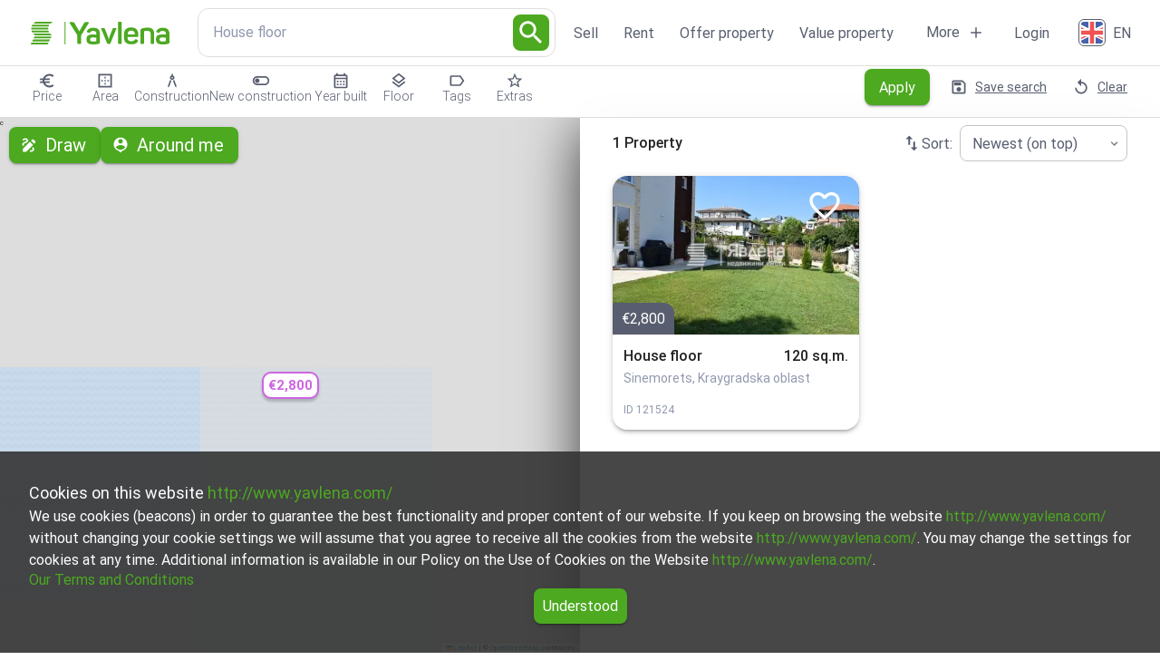

--- FILE ---
content_type: text/html; charset=utf-8
request_url: https://www.yavlena.com/en/rentals/burgas-residentialproperties-housewholefloor/d2tg1t9
body_size: 78789
content:
<!DOCTYPE html><html lang="en" class="__className_8a386d"><head><meta charSet="utf-8"/><meta name="viewport" content="width=device-width, initial-scale=1"/><link rel="preload" href="/_next/static/media/045832894acda0e9-s.p.woff2" as="font" crossorigin="" type="font/woff2"/><link rel="preload" href="/_next/static/media/0e5e1c6a8db9e432-s.p.woff2" as="font" crossorigin="" type="font/woff2"/><link rel="preload" href="/_next/static/media/120a5a1920781bd0-s.p.woff2" as="font" crossorigin="" type="font/woff2"/><link rel="preload" href="/_next/static/media/155cae559bbd1a77-s.p.woff2" as="font" crossorigin="" type="font/woff2"/><link rel="preload" href="/_next/static/media/4de1fea1a954a5b6-s.p.woff2" as="font" crossorigin="" type="font/woff2"/><link rel="preload" href="/_next/static/media/55c20a7790588da9-s.p.woff2" as="font" crossorigin="" type="font/woff2"/><link rel="preload" href="/_next/static/media/6d664cce900333ee-s.p.woff2" as="font" crossorigin="" type="font/woff2"/><link rel="preload" href="/_next/static/media/6ebb97b5c9fa4e03-s.p.woff2" as="font" crossorigin="" type="font/woff2"/><link rel="preload" href="/_next/static/media/748c1291c1203551.p.woff" as="font" crossorigin="" type="font/woff"/><link rel="preload" href="/_next/static/media/7c16c8204ab29534-s.p.woff2" as="font" crossorigin="" type="font/woff2"/><link rel="preload" href="/_next/static/media/7d1684f14ddac155-s.p.woff2" as="font" crossorigin="" type="font/woff2"/><link rel="preload" href="/_next/static/media/cd31bf4b34f8dfb3-s.p.woff2" as="font" crossorigin="" type="font/woff2"/><link rel="preload" href="/_next/static/media/da897b99eb1fe4a1-s.p.woff2" as="font" crossorigin="" type="font/woff2"/><link rel="preload" as="image" imageSrcSet="/_next/image?url=https%3A%2F%2Fmaps.geoapify.com%2Fv1%2Fstaticmap%3Fstyle%3Dosm-bright%26width%3D500%26height%3D170%26center%3Dlonlat%253A23.333385%252C42.688427%26zoom%3D15%26marker%3Dlonlat%253A23.333385%252C42.688427%253Btype%253Aawesome%253Bcolor%253A%252319b8fc%253Bsize%253Alarge%26apiKey%3D223aa061c21c4d49a1c7620ef6baf2a7&amp;w=640&amp;q=75 640w, /_next/image?url=https%3A%2F%2Fmaps.geoapify.com%2Fv1%2Fstaticmap%3Fstyle%3Dosm-bright%26width%3D500%26height%3D170%26center%3Dlonlat%253A23.333385%252C42.688427%26zoom%3D15%26marker%3Dlonlat%253A23.333385%252C42.688427%253Btype%253Aawesome%253Bcolor%253A%252319b8fc%253Bsize%253Alarge%26apiKey%3D223aa061c21c4d49a1c7620ef6baf2a7&amp;w=750&amp;q=75 750w, /_next/image?url=https%3A%2F%2Fmaps.geoapify.com%2Fv1%2Fstaticmap%3Fstyle%3Dosm-bright%26width%3D500%26height%3D170%26center%3Dlonlat%253A23.333385%252C42.688427%26zoom%3D15%26marker%3Dlonlat%253A23.333385%252C42.688427%253Btype%253Aawesome%253Bcolor%253A%252319b8fc%253Bsize%253Alarge%26apiKey%3D223aa061c21c4d49a1c7620ef6baf2a7&amp;w=828&amp;q=75 828w, /_next/image?url=https%3A%2F%2Fmaps.geoapify.com%2Fv1%2Fstaticmap%3Fstyle%3Dosm-bright%26width%3D500%26height%3D170%26center%3Dlonlat%253A23.333385%252C42.688427%26zoom%3D15%26marker%3Dlonlat%253A23.333385%252C42.688427%253Btype%253Aawesome%253Bcolor%253A%252319b8fc%253Bsize%253Alarge%26apiKey%3D223aa061c21c4d49a1c7620ef6baf2a7&amp;w=1080&amp;q=75 1080w, /_next/image?url=https%3A%2F%2Fmaps.geoapify.com%2Fv1%2Fstaticmap%3Fstyle%3Dosm-bright%26width%3D500%26height%3D170%26center%3Dlonlat%253A23.333385%252C42.688427%26zoom%3D15%26marker%3Dlonlat%253A23.333385%252C42.688427%253Btype%253Aawesome%253Bcolor%253A%252319b8fc%253Bsize%253Alarge%26apiKey%3D223aa061c21c4d49a1c7620ef6baf2a7&amp;w=1200&amp;q=75 1200w, /_next/image?url=https%3A%2F%2Fmaps.geoapify.com%2Fv1%2Fstaticmap%3Fstyle%3Dosm-bright%26width%3D500%26height%3D170%26center%3Dlonlat%253A23.333385%252C42.688427%26zoom%3D15%26marker%3Dlonlat%253A23.333385%252C42.688427%253Btype%253Aawesome%253Bcolor%253A%252319b8fc%253Bsize%253Alarge%26apiKey%3D223aa061c21c4d49a1c7620ef6baf2a7&amp;w=1920&amp;q=75 1920w, /_next/image?url=https%3A%2F%2Fmaps.geoapify.com%2Fv1%2Fstaticmap%3Fstyle%3Dosm-bright%26width%3D500%26height%3D170%26center%3Dlonlat%253A23.333385%252C42.688427%26zoom%3D15%26marker%3Dlonlat%253A23.333385%252C42.688427%253Btype%253Aawesome%253Bcolor%253A%252319b8fc%253Bsize%253Alarge%26apiKey%3D223aa061c21c4d49a1c7620ef6baf2a7&amp;w=2048&amp;q=75 2048w, /_next/image?url=https%3A%2F%2Fmaps.geoapify.com%2Fv1%2Fstaticmap%3Fstyle%3Dosm-bright%26width%3D500%26height%3D170%26center%3Dlonlat%253A23.333385%252C42.688427%26zoom%3D15%26marker%3Dlonlat%253A23.333385%252C42.688427%253Btype%253Aawesome%253Bcolor%253A%252319b8fc%253Bsize%253Alarge%26apiKey%3D223aa061c21c4d49a1c7620ef6baf2a7&amp;w=3840&amp;q=75 3840w" imageSizes="100vw" fetchPriority="high"/><link rel="stylesheet" href="/_next/static/css/d8870e259929462e.css" data-precedence="next"/><link rel="stylesheet" href="/_next/static/css/74a2b525c47c4e7d.css" data-precedence="next"/><link rel="preload" as="script" fetchPriority="low" href="/_next/static/chunks/webpack-5b5cf12256f3e58c.js"/><script src="/_next/static/chunks/fd9d1056-aac69681b2de75fb.js" async=""></script><script src="/_next/static/chunks/8069-df156f4fbeb28812.js" async=""></script><script src="/_next/static/chunks/main-app-4d1564f0311960d9.js" async=""></script><script src="/_next/static/chunks/4716-2c61ccd27a4816f9.js" async=""></script><script src="/_next/static/chunks/3602-4c8143faf971a488.js" async=""></script><script src="/_next/static/chunks/7796-2a92102f6cc9c3e5.js" async=""></script><script src="/_next/static/chunks/9002-fea782f8d2cb5e49.js" async=""></script><script src="/_next/static/chunks/654-d650dd1c582dc14e.js" async=""></script><script src="/_next/static/chunks/8886-781454e565a77037.js" async=""></script><script src="/_next/static/chunks/5584-de65d2d2e756527b.js" async=""></script><script src="/_next/static/chunks/7144-4f40678e0e8e2ce1.js" async=""></script><script src="/_next/static/chunks/6285-c4cdc505fb7780fc.js" async=""></script><script src="/_next/static/chunks/7523-77309c3937431dba.js" async=""></script><script src="/_next/static/chunks/8330-d2a1808e467f860e.js" async=""></script><script src="/_next/static/chunks/8515-32a74720784115fc.js" async=""></script><script src="/_next/static/chunks/1252-0af8d6ff34659413.js" async=""></script><script src="/_next/static/chunks/6059-77de4e947d942de4.js" async=""></script><script src="/_next/static/chunks/1749-d50fcd1ac45fcc87.js" async=""></script><script src="/_next/static/chunks/1921-fca355e52f32a202.js" async=""></script><script src="/_next/static/chunks/967-d36a837d760e00bf.js" async=""></script><script src="/_next/static/chunks/2519-75896bc4577eb25c.js" async=""></script><script src="/_next/static/chunks/1182-19189d7f704525d0.js" async=""></script><script src="/_next/static/chunks/8814-6bbe8fd1f31e35f8.js" async=""></script><script src="/_next/static/chunks/7567-b52da10cce08e632.js" async=""></script><script src="/_next/static/chunks/6552-2c7b681e02af43b8.js" async=""></script><script src="/_next/static/chunks/9566-de180ee19336bf4c.js" async=""></script><script src="/_next/static/chunks/1261-19f44d6bb4532f59.js" async=""></script><script src="/_next/static/chunks/app/%5Blocale%5D/layout-482c5fb3ce58692f.js" async=""></script><script src="/_next/static/chunks/7372-83b0ba38225919fb.js" async=""></script><script src="/_next/static/chunks/5878-8a3f580edbc92220.js" async=""></script><script src="/_next/static/chunks/8392-11253d5ae829da7c.js" async=""></script><script src="/_next/static/chunks/2116-8f769f912ba4ff07.js" async=""></script><script src="/_next/static/chunks/3908-ed7f426dff65bc30.js" async=""></script><script src="/_next/static/chunks/4558-be626541d466ce60.js" async=""></script><script src="/_next/static/chunks/6301-8d2e0ce763851dd4.js" async=""></script><script src="/_next/static/chunks/8369-04be2b1ffdce5fc9.js" async=""></script><script src="/_next/static/chunks/app/%5Blocale%5D/(properties)/rentals/%5B%5B...slug%5D%5D/layout-f2e4242d273f4bf2.js" async=""></script><script src="/_next/static/chunks/1625-323a4b7fbaeb2984.js" async=""></script><script src="/_next/static/chunks/3285-c68df9e8ec61ca90.js" async=""></script><script src="/_next/static/chunks/app/%5Blocale%5D/(pages)/page-20a3060da58950ac.js" async=""></script><script src="/_next/static/chunks/7944-0a00ec671899777d.js" async=""></script><script src="/_next/static/chunks/2354-dc0c2d48958fb147.js" async=""></script><script src="/_next/static/chunks/5175-69dcdc2995cb4fdc.js" async=""></script><script src="/_next/static/chunks/app/%5Blocale%5D/(properties)/rentals/%5B%5B...slug%5D%5D/page-b487a67dddeade9b.js" async=""></script><link rel="preload" href="https://www.googletagmanager.com/gtag/js?id=G-4Q6QMTBXSB" as="script"/><title>Residential properties for rent in the Burgas region  | Yavlena</title><meta name="description" content="Discover the Residential properties rental offers in the Burgas region from Yavlena."/><meta name="keywords" content="real estate agencies"/><link rel="canonical" href="https://www.yavlena.com/en/rentals/burgas-residentialproperties-housewholefloor/d2tg1t9"/><link rel="icon" href="/favicon.ico" type="image/x-icon" sizes="16x16"/><link rel="icon" href="/icon.png?39a1ccd429218297" type="image/png" sizes="128x132"/><meta name="next-size-adjust"/><script>(self.__next_s=self.__next_s||[]).push([0,{"children":"(function (w, d, s, l, i) {\n            w[l] = w[l] || []; w[l].push({\n                'gtm.start':\n                    new Date().getTime(), event: 'gtm.js'\n            }); var f = d.getElementsByTagName(s)[0],\n                j = d.createElement(s), dl = l != 'dataLayer' ? '&l=' + l : ''; j.async = true; j.src =\n                    'https://www.googletagmanager.com/gtm.js?id=' + i + dl; f.parentNode.insertBefore(j, f);\n        })(window, document, 'script', 'dataLayer', 'GTM-KDSF77J');","id":"google-tag-manager"}])</script><script src="/_next/static/chunks/polyfills-c67a75d1b6f99dc8.js" noModule=""></script><style data-emotion="mui-style-global ba9skh">html{-webkit-font-smoothing:antialiased;-moz-osx-font-smoothing:grayscale;box-sizing:border-box;-webkit-text-size-adjust:100%;}*,*::before,*::after{box-sizing:inherit;}strong,b{font-weight:700;}body{margin:0;color:rgba(0, 0, 0, 0.87);font-size:1.6rem;line-height:1.9rem;font-weight:400;font-family:'__Roboto_8a386d','__Roboto_Fallback_8a386d',Helvetica,Arial,sans-serif;background-color:#fff;}@media print{body{background-color:#fff;}}body::backdrop{background-color:#fff;}html{font-size:62.5%;}</style><style data-emotion="mui-style-global animation-wiooy9">@-webkit-keyframes animation-wiooy9{0%{-webkit-transform:translateX(-100%);-moz-transform:translateX(-100%);-ms-transform:translateX(-100%);transform:translateX(-100%);}50%{-webkit-transform:translateX(100%);-moz-transform:translateX(100%);-ms-transform:translateX(100%);transform:translateX(100%);}100%{-webkit-transform:translateX(100%);-moz-transform:translateX(100%);-ms-transform:translateX(100%);transform:translateX(100%);}}@keyframes animation-wiooy9{0%{-webkit-transform:translateX(-100%);-moz-transform:translateX(-100%);-ms-transform:translateX(-100%);transform:translateX(-100%);}50%{-webkit-transform:translateX(100%);-moz-transform:translateX(100%);-ms-transform:translateX(100%);transform:translateX(100%);}100%{-webkit-transform:translateX(100%);-moz-transform:translateX(100%);-ms-transform:translateX(100%);transform:translateX(100%);}}</style><style data-emotion="mui-style-global 1prfaxn">@-webkit-keyframes mui-auto-fill{from{display:block;}}@keyframes mui-auto-fill{from{display:block;}}@-webkit-keyframes mui-auto-fill-cancel{from{display:block;}}@keyframes mui-auto-fill-cancel{from{display:block;}}</style><style data-emotion="mui-style-global animation-61bdi0">@-webkit-keyframes animation-61bdi0{0%{-webkit-transform:rotate(0deg);-moz-transform:rotate(0deg);-ms-transform:rotate(0deg);transform:rotate(0deg);}100%{-webkit-transform:rotate(360deg);-moz-transform:rotate(360deg);-ms-transform:rotate(360deg);transform:rotate(360deg);}}@keyframes animation-61bdi0{0%{-webkit-transform:rotate(0deg);-moz-transform:rotate(0deg);-ms-transform:rotate(0deg);transform:rotate(0deg);}100%{-webkit-transform:rotate(360deg);-moz-transform:rotate(360deg);-ms-transform:rotate(360deg);transform:rotate(360deg);}}</style><style data-emotion="mui-style-global animation-1p2h4ri">@-webkit-keyframes animation-1p2h4ri{0%{stroke-dasharray:1px,200px;stroke-dashoffset:0;}50%{stroke-dasharray:100px,200px;stroke-dashoffset:-15px;}100%{stroke-dasharray:100px,200px;stroke-dashoffset:-125px;}}@keyframes animation-1p2h4ri{0%{stroke-dasharray:1px,200px;stroke-dashoffset:0;}50%{stroke-dasharray:100px,200px;stroke-dashoffset:-15px;}100%{stroke-dasharray:100px,200px;stroke-dashoffset:-125px;}}</style><style data-emotion="mui-style-global animation-c7515d">@-webkit-keyframes animation-c7515d{0%{opacity:1;}50%{opacity:0.4;}100%{opacity:1;}}@keyframes animation-c7515d{0%{opacity:1;}50%{opacity:0.4;}100%{opacity:1;}}</style><style data-emotion="mui-style sabx4i 0 rgtz81 1hkpj44 mr86mw h2dgqc 1756h2c 6eu9h 49hm89 8vw0gq sdgxeu gfqzyh mdne88 1vvxv3t 18k8mc9 wnmt32 wxjsyl 1k371a6 1r6hsj1 1nnvqcn 1i1xszk 14g0mjs 1oatfpo hboir5 8atqhb 17hd3vt sqw4rt ghvc2c 8r1ghy j7qwjs 1r003a2 2t89qz uz6zc9 x4bz94 nq234x 1yqdj5h 1cw4hi4 mp4iy3 1we0n74 19ohtdm djobhb 1wyagnn 2rb2j0 mfwn05 ofah5g 1t0jtmi x0cc0v z6arjy pt151d 18oggbe 5parws 1kliy3e 1h40lmk 1d43s51 1gqutdb 7ye7gr mm94wc 1no2yt4 v82bcj 1yaztyx 1191ml0 1wrcvmo 1xdhyk6 1p91bax 1f7ei7d 1l6c7y9 durogy 1pcggm8 5b66fk 1t4yhcc dkc5um dmapta 10n91hg 1b5mpee 6k8fz8 39bbo6 12pseih 1xinfdp 1jo6vly kjfnaa b3aitd vubbuv 1okdjts j431cu 1xhj18k 4ytc2e 1diwqrb 1lxemy1 olqqvn 7yvxli 86ubk0 ek8z60 1d3bbye 6ioqz3 le1rjy phknfy 99kafz 285x7c 1um0j83 70qvj9 nvizjm kdipbk 15mbqlb 1qge3ub o4qvae 17ciiq 1k3x8v3 bi4s6q 1636szt 19w1uun igs3ac ihdtdm 1ufj8j2 1m702pj 1mis34e 6jgdtc 1vyzy83 2wi3zl 13o7eu2 14891ef 6q7m68 1ff3op5 1394beq azprxa nbbt4d r75or rhe9rv 15ow8rg tmolj3 lhtfcs 1l2pkx6 qhbzxl 6esdjv 1vpb0qo ohwg9z x4efa4 uok31o 24lpvj 1p4kzh3 1n9aimk ivzfwo 10vdokw l7lo54 1n26dbo g1typh id33wf y8xoz0">.mui-style-sabx4i{display:-webkit-box;display:-webkit-flex;display:-ms-flexbox;display:flex;-webkit-flex-direction:column;-ms-flex-direction:column;flex-direction:column;row-gap:16px;padding:3.2rem;position:fixed;z-index:1300;bottom:0;color:#fff;background-color:rgba(51, 51, 51, 0.9);}.mui-style-rgtz81{margin:0;font-size:1.8rem;line-height:2.8rem;font-weight:400;}.mui-style-rgtz81 a{color:#4CA920;-webkit-text-decoration:none;text-decoration:none;}.mui-style-1hkpj44{margin:0;font-size:1.6rem;line-height:1.9rem;font-weight:400;font-family:'__Roboto_8a386d','__Roboto_Fallback_8a386d',Helvetica,Arial,sans-serif;line-height:2.4rem;}.mui-style-1hkpj44 a{color:#4CA920;-webkit-text-decoration:none;text-decoration:none;}.mui-style-mr86mw{-webkit-text-decoration:none;text-decoration:none;}.mui-style-h2dgqc{margin:0;font:inherit;color:#4CA920;-webkit-text-decoration:none;text-decoration:none;}.mui-style-1756h2c{color:#fff;font-size:1.6rem;line-height:1.9rem;padding:1rem;-webkit-align-self:center;-ms-flex-item-align:center;align-self:center;width:-webkit-fit-content;width:-moz-fit-content;width:fit-content;}.mui-style-1756h2c.Mui-disabled{color:#9F9F9F;}.mui-style-6eu9h{font-size:2rem;line-height:2.8rem;font-weight:400;text-transform:initial;font-family:'__Roboto_8a386d','__Roboto_Fallback_8a386d',Helvetica,Arial,sans-serif;min-width:64px;padding:6px 16px;border-radius:4px;-webkit-transition:background-color 250ms cubic-bezier(0.4, 0, 0.2, 1) 0ms,box-shadow 250ms cubic-bezier(0.4, 0, 0.2, 1) 0ms,border-color 250ms cubic-bezier(0.4, 0, 0.2, 1) 0ms,color 250ms cubic-bezier(0.4, 0, 0.2, 1) 0ms;transition:background-color 250ms cubic-bezier(0.4, 0, 0.2, 1) 0ms,box-shadow 250ms cubic-bezier(0.4, 0, 0.2, 1) 0ms,border-color 250ms cubic-bezier(0.4, 0, 0.2, 1) 0ms,color 250ms cubic-bezier(0.4, 0, 0.2, 1) 0ms;color:#fff;background-color:#4CA920;box-shadow:0px 3px 1px -2px rgba(0,0,0,0.2),0px 2px 2px 0px rgba(0,0,0,0.14),0px 1px 5px 0px rgba(0,0,0,0.12);text-transform:none;border-radius:0.8rem;color:#fff;font-size:1.6rem;line-height:1.9rem;padding:1rem;-webkit-align-self:center;-ms-flex-item-align:center;align-self:center;width:-webkit-fit-content;width:-moz-fit-content;width:fit-content;}.mui-style-6eu9h:hover{-webkit-text-decoration:none;text-decoration:none;background-color:#369534;box-shadow:0px 2px 4px -1px rgba(0,0,0,0.2),0px 4px 5px 0px rgba(0,0,0,0.14),0px 1px 10px 0px rgba(0,0,0,0.12);}@media (hover: none){.mui-style-6eu9h:hover{background-color:#4CA920;}}.mui-style-6eu9h:active{box-shadow:0px 5px 5px -3px rgba(0,0,0,0.2),0px 8px 10px 1px rgba(0,0,0,0.14),0px 3px 14px 2px rgba(0,0,0,0.12);}.mui-style-6eu9h.Mui-focusVisible{box-shadow:0px 3px 5px -1px rgba(0,0,0,0.2),0px 6px 10px 0px rgba(0,0,0,0.14),0px 1px 18px 0px rgba(0,0,0,0.12);}.mui-style-6eu9h.Mui-disabled{color:rgba(0, 0, 0, 0.26);box-shadow:none;background-color:rgba(0, 0, 0, 0.12);}.mui-style-6eu9h.Mui-disabled{color:#9F9F9F;}.mui-style-49hm89{display:-webkit-inline-box;display:-webkit-inline-flex;display:-ms-inline-flexbox;display:inline-flex;-webkit-align-items:center;-webkit-box-align:center;-ms-flex-align:center;align-items:center;-webkit-box-pack:center;-ms-flex-pack:center;-webkit-justify-content:center;justify-content:center;position:relative;box-sizing:border-box;-webkit-tap-highlight-color:transparent;background-color:transparent;outline:0;border:0;margin:0;border-radius:0;padding:0;cursor:pointer;-webkit-user-select:none;-moz-user-select:none;-ms-user-select:none;user-select:none;vertical-align:middle;-moz-appearance:none;-webkit-appearance:none;-webkit-text-decoration:none;text-decoration:none;color:inherit;font-size:2rem;line-height:2.8rem;font-weight:400;text-transform:initial;font-family:'__Roboto_8a386d','__Roboto_Fallback_8a386d',Helvetica,Arial,sans-serif;min-width:64px;padding:6px 16px;border-radius:4px;-webkit-transition:background-color 250ms cubic-bezier(0.4, 0, 0.2, 1) 0ms,box-shadow 250ms cubic-bezier(0.4, 0, 0.2, 1) 0ms,border-color 250ms cubic-bezier(0.4, 0, 0.2, 1) 0ms,color 250ms cubic-bezier(0.4, 0, 0.2, 1) 0ms;transition:background-color 250ms cubic-bezier(0.4, 0, 0.2, 1) 0ms,box-shadow 250ms cubic-bezier(0.4, 0, 0.2, 1) 0ms,border-color 250ms cubic-bezier(0.4, 0, 0.2, 1) 0ms,color 250ms cubic-bezier(0.4, 0, 0.2, 1) 0ms;color:#fff;background-color:#4CA920;box-shadow:0px 3px 1px -2px rgba(0,0,0,0.2),0px 2px 2px 0px rgba(0,0,0,0.14),0px 1px 5px 0px rgba(0,0,0,0.12);text-transform:none;border-radius:0.8rem;color:#fff;font-size:1.6rem;line-height:1.9rem;padding:1rem;-webkit-align-self:center;-ms-flex-item-align:center;align-self:center;width:-webkit-fit-content;width:-moz-fit-content;width:fit-content;}.mui-style-49hm89::-moz-focus-inner{border-style:none;}.mui-style-49hm89.Mui-disabled{pointer-events:none;cursor:default;}@media print{.mui-style-49hm89{-webkit-print-color-adjust:exact;color-adjust:exact;}}.mui-style-49hm89:hover{-webkit-text-decoration:none;text-decoration:none;background-color:#369534;box-shadow:0px 2px 4px -1px rgba(0,0,0,0.2),0px 4px 5px 0px rgba(0,0,0,0.14),0px 1px 10px 0px rgba(0,0,0,0.12);}@media (hover: none){.mui-style-49hm89:hover{background-color:#4CA920;}}.mui-style-49hm89:active{box-shadow:0px 5px 5px -3px rgba(0,0,0,0.2),0px 8px 10px 1px rgba(0,0,0,0.14),0px 3px 14px 2px rgba(0,0,0,0.12);}.mui-style-49hm89.Mui-focusVisible{box-shadow:0px 3px 5px -1px rgba(0,0,0,0.2),0px 6px 10px 0px rgba(0,0,0,0.14),0px 1px 18px 0px rgba(0,0,0,0.12);}.mui-style-49hm89.Mui-disabled{color:rgba(0, 0, 0, 0.26);box-shadow:none;background-color:rgba(0, 0, 0, 0.12);}.mui-style-49hm89.Mui-disabled{color:#9F9F9F;}.mui-style-8vw0gq{display:-webkit-box;display:-webkit-flex;display:-ms-flexbox;display:flex;-webkit-flex-direction:column;-ms-flex-direction:column;flex-direction:column;-webkit-box-pack:justify;-webkit-justify-content:space-between;justify-content:space-between;-webkit-box-flex-wrap:wrap;-webkit-flex-wrap:wrap;-ms-flex-wrap:wrap;flex-wrap:wrap;-webkit-column-gap:32px;column-gap:32px;row-gap:32px;background-color:#585E6F;}@media (min-width:0px){.mui-style-8vw0gq{-webkit-flex-direction:column;-ms-flex-direction:column;flex-direction:column;}}@media (min-width:768px){.mui-style-8vw0gq{-webkit-flex-direction:row;-ms-flex-direction:row;flex-direction:row;}}@media (min-width:0px){.mui-style-8vw0gq{padding:1.6rem;}}@media (min-width:600px){.mui-style-8vw0gq{padding:3.2rem;}}.mui-style-sdgxeu{display:-webkit-box;display:-webkit-flex;display:-ms-flexbox;display:flex;-webkit-flex-direction:column;-ms-flex-direction:column;flex-direction:column;row-gap:32px;-webkit-column-gap:16px;column-gap:16px;-webkit-align-items:center;-webkit-box-align:center;-ms-flex-align:center;align-items:center;}@media (min-width:0px){.mui-style-sdgxeu{-webkit-flex-direction:row;-ms-flex-direction:row;flex-direction:row;}}@media (min-width:768px){.mui-style-sdgxeu{-webkit-flex-direction:column;-ms-flex-direction:column;flex-direction:column;}}@media (min-width:0px){.mui-style-sdgxeu{-webkit-box-pack:justify;-webkit-justify-content:space-between;justify-content:space-between;}}@media (min-width:768px){.mui-style-sdgxeu{-webkit-box-pack:start;-ms-flex-pack:start;-webkit-justify-content:flex-start;justify-content:flex-start;}}.mui-style-gfqzyh{-webkit-user-select:none;-moz-user-select:none;-ms-user-select:none;user-select:none;width:1em;height:1em;display:inline-block;fill:currentColor;-webkit-flex-shrink:0;-ms-flex-negative:0;flex-shrink:0;-webkit-transition:fill 200ms cubic-bezier(0.4, 0, 0.2, 1) 0ms;transition:fill 200ms cubic-bezier(0.4, 0, 0.2, 1) 0ms;font-size:1.5rem;color:#fff;width:12rem;height:2rem;}.mui-style-mdne88{position:relative;}@media (min-width:0px){.mui-style-mdne88{width:5.4rem;height:5.4rem;}}@media (min-width:600px){.mui-style-mdne88{width:9rem;height:9rem;}}.mui-style-1vvxv3t{position:relative;}@media (min-width:0px){.mui-style-1vvxv3t{width:12.5rem;height:2.4rem;}}@media (min-width:600px){.mui-style-1vvxv3t{width:15.7rem;height:2.9rem;}}@media (min-width:0px){.mui-style-18k8mc9{display:block;}}@media (min-width:768px){.mui-style-18k8mc9{display:none;}}.mui-style-wnmt32{font-size:2rem;line-height:2.8rem;font-weight:400;text-transform:initial;font-family:'__Roboto_8a386d','__Roboto_Fallback_8a386d',Helvetica,Arial,sans-serif;min-width:64px;padding:6px 16px;border-radius:4px;-webkit-transition:background-color 250ms cubic-bezier(0.4, 0, 0.2, 1) 0ms,box-shadow 250ms cubic-bezier(0.4, 0, 0.2, 1) 0ms,border-color 250ms cubic-bezier(0.4, 0, 0.2, 1) 0ms,color 250ms cubic-bezier(0.4, 0, 0.2, 1) 0ms;transition:background-color 250ms cubic-bezier(0.4, 0, 0.2, 1) 0ms,box-shadow 250ms cubic-bezier(0.4, 0, 0.2, 1) 0ms,border-color 250ms cubic-bezier(0.4, 0, 0.2, 1) 0ms,color 250ms cubic-bezier(0.4, 0, 0.2, 1) 0ms;color:#fff;background-color:#4CA920;box-shadow:0px 3px 1px -2px rgba(0,0,0,0.2),0px 2px 2px 0px rgba(0,0,0,0.14),0px 1px 5px 0px rgba(0,0,0,0.12);text-transform:none;border-radius:0.8rem;font-size:1.6rem;font-weight:400;}.mui-style-wnmt32:hover{-webkit-text-decoration:none;text-decoration:none;background-color:#369534;box-shadow:0px 2px 4px -1px rgba(0,0,0,0.2),0px 4px 5px 0px rgba(0,0,0,0.14),0px 1px 10px 0px rgba(0,0,0,0.12);}@media (hover: none){.mui-style-wnmt32:hover{background-color:#4CA920;}}.mui-style-wnmt32:active{box-shadow:0px 5px 5px -3px rgba(0,0,0,0.2),0px 8px 10px 1px rgba(0,0,0,0.14),0px 3px 14px 2px rgba(0,0,0,0.12);}.mui-style-wnmt32.Mui-focusVisible{box-shadow:0px 3px 5px -1px rgba(0,0,0,0.2),0px 6px 10px 0px rgba(0,0,0,0.14),0px 1px 18px 0px rgba(0,0,0,0.12);}.mui-style-wnmt32.Mui-disabled{color:rgba(0, 0, 0, 0.26);box-shadow:none;background-color:rgba(0, 0, 0, 0.12);}.mui-style-wxjsyl{display:-webkit-inline-box;display:-webkit-inline-flex;display:-ms-inline-flexbox;display:inline-flex;-webkit-align-items:center;-webkit-box-align:center;-ms-flex-align:center;align-items:center;-webkit-box-pack:center;-ms-flex-pack:center;-webkit-justify-content:center;justify-content:center;position:relative;box-sizing:border-box;-webkit-tap-highlight-color:transparent;background-color:transparent;outline:0;border:0;margin:0;border-radius:0;padding:0;cursor:pointer;-webkit-user-select:none;-moz-user-select:none;-ms-user-select:none;user-select:none;vertical-align:middle;-moz-appearance:none;-webkit-appearance:none;-webkit-text-decoration:none;text-decoration:none;color:inherit;font-size:2rem;line-height:2.8rem;font-weight:400;text-transform:initial;font-family:'__Roboto_8a386d','__Roboto_Fallback_8a386d',Helvetica,Arial,sans-serif;min-width:64px;padding:6px 16px;border-radius:4px;-webkit-transition:background-color 250ms cubic-bezier(0.4, 0, 0.2, 1) 0ms,box-shadow 250ms cubic-bezier(0.4, 0, 0.2, 1) 0ms,border-color 250ms cubic-bezier(0.4, 0, 0.2, 1) 0ms,color 250ms cubic-bezier(0.4, 0, 0.2, 1) 0ms;transition:background-color 250ms cubic-bezier(0.4, 0, 0.2, 1) 0ms,box-shadow 250ms cubic-bezier(0.4, 0, 0.2, 1) 0ms,border-color 250ms cubic-bezier(0.4, 0, 0.2, 1) 0ms,color 250ms cubic-bezier(0.4, 0, 0.2, 1) 0ms;color:#fff;background-color:#4CA920;box-shadow:0px 3px 1px -2px rgba(0,0,0,0.2),0px 2px 2px 0px rgba(0,0,0,0.14),0px 1px 5px 0px rgba(0,0,0,0.12);text-transform:none;border-radius:0.8rem;font-size:1.6rem;font-weight:400;}.mui-style-wxjsyl::-moz-focus-inner{border-style:none;}.mui-style-wxjsyl.Mui-disabled{pointer-events:none;cursor:default;}@media print{.mui-style-wxjsyl{-webkit-print-color-adjust:exact;color-adjust:exact;}}.mui-style-wxjsyl:hover{-webkit-text-decoration:none;text-decoration:none;background-color:#369534;box-shadow:0px 2px 4px -1px rgba(0,0,0,0.2),0px 4px 5px 0px rgba(0,0,0,0.14),0px 1px 10px 0px rgba(0,0,0,0.12);}@media (hover: none){.mui-style-wxjsyl:hover{background-color:#4CA920;}}.mui-style-wxjsyl:active{box-shadow:0px 5px 5px -3px rgba(0,0,0,0.2),0px 8px 10px 1px rgba(0,0,0,0.14),0px 3px 14px 2px rgba(0,0,0,0.12);}.mui-style-wxjsyl.Mui-focusVisible{box-shadow:0px 3px 5px -1px rgba(0,0,0,0.2),0px 6px 10px 0px rgba(0,0,0,0.14),0px 1px 18px 0px rgba(0,0,0,0.12);}.mui-style-wxjsyl.Mui-disabled{color:rgba(0, 0, 0, 0.26);box-shadow:none;background-color:rgba(0, 0, 0, 0.12);}@media print{.mui-style-1k371a6{position:absolute!important;}}.mui-style-1r6hsj1{display:-webkit-box;display:-webkit-flex;display:-ms-flexbox;display:flex;-webkit-flex-direction:column;-ms-flex-direction:column;flex-direction:column;}@media (min-width:0px){.mui-style-1r6hsj1{border-bottom:1px solid #9198AE;}}@media (min-width:768px){.mui-style-1r6hsj1{border-bottom:0;}}.mui-style-1r6hsj1:hover{cursor:default;}.mui-style-1nnvqcn{display:-webkit-box;display:-webkit-flex;display:-ms-flexbox;display:flex;-webkit-flex-direction:row;-ms-flex-direction:row;flex-direction:row;-webkit-box-pack:justify;-webkit-justify-content:space-between;justify-content:space-between;}@media (min-width:0px){.mui-style-1nnvqcn{width:100%;padding-bottom:1rem;}}@media (min-width:600px){.mui-style-1nnvqcn{width:auto;}}@media (min-width:768px){.mui-style-1nnvqcn{padding-bottom:2rem;}}.mui-style-1i1xszk{margin:0;font-size:2rem;line-height:2.8rem;font-weight:400;font-family:'__Roboto_8a386d','__Roboto_Fallback_8a386d',Helvetica,Arial,sans-serif;color:#fff;font-weight:700;}.mui-style-14g0mjs{-webkit-user-select:none;-moz-user-select:none;-ms-user-select:none;user-select:none;width:1em;height:1em;display:inline-block;fill:currentColor;-webkit-flex-shrink:0;-ms-flex-negative:0;flex-shrink:0;-webkit-transition:fill 200ms cubic-bezier(0.4, 0, 0.2, 1) 0ms;transition:fill 200ms cubic-bezier(0.4, 0, 0.2, 1) 0ms;font-size:2.1875rem;color:#fff;-webkit-transform:rotate(0deg);-moz-transform:rotate(0deg);-ms-transform:rotate(0deg);transform:rotate(0deg);-webkit-transition:-webkit-transform 150ms cubic-bezier(0.4, 0, 0.2, 1) 0ms;transition:transform 150ms cubic-bezier(0.4, 0, 0.2, 1) 0ms;}@media (min-width:0px){.mui-style-14g0mjs{display:-webkit-box;display:-webkit-flex;display:-ms-flexbox;display:flex;}}@media (min-width:768px){.mui-style-14g0mjs{display:none;}}.mui-style-1oatfpo{height:auto;overflow:visible;-webkit-transition:height 300ms cubic-bezier(0.4, 0, 0.2, 1) 0ms;transition:height 300ms cubic-bezier(0.4, 0, 0.2, 1) 0ms;}@media (min-width:0px){.mui-style-1oatfpo{padding:1rem 0;}}@media (min-width:768px){.mui-style-1oatfpo{padding:0;}}.mui-style-hboir5{display:-webkit-box;display:-webkit-flex;display:-ms-flexbox;display:flex;width:100%;}.mui-style-8atqhb{width:100%;}.mui-style-17hd3vt{display:-webkit-box;display:-webkit-flex;display:-ms-flexbox;display:flex;-webkit-flex-direction:column;-ms-flex-direction:column;flex-direction:column;-webkit-box-pack:center;-ms-flex-pack:center;-webkit-justify-content:center;justify-content:center;list-style-type:none;}@media (min-width:0px){.mui-style-17hd3vt{-webkit-flex-direction:column;-ms-flex-direction:column;flex-direction:column;}.mui-style-17hd3vt>:not(style):not(style){margin:0;}.mui-style-17hd3vt>:not(style)~:not(style){margin-top:16px;}}@media (min-width:1200px){.mui-style-17hd3vt{-webkit-flex-direction:column;-ms-flex-direction:column;flex-direction:column;}.mui-style-17hd3vt>:not(style):not(style){margin:0;}.mui-style-17hd3vt>:not(style)~:not(style){margin-top:16px;}}.mui-style-sqw4rt{-webkit-text-decoration:none;text-decoration:none;color:#fff;display:-webkit-box;display:-webkit-flex;display:-ms-flexbox;display:flex;-webkit-column-gap:16px;column-gap:16px;}.mui-style-sqw4rt:hover{color:#4CA920;}.mui-style-ghvc2c{margin:0;font:inherit;color:#fff;-webkit-text-decoration:none;text-decoration:none;color:#fff;display:-webkit-box;display:-webkit-flex;display:-ms-flexbox;display:flex;-webkit-column-gap:16px;column-gap:16px;}.mui-style-ghvc2c:hover{color:#4CA920;}.mui-style-8r1ghy{margin:0;font-size:1.6rem;line-height:1.9rem;font-weight:400;font-family:'__Roboto_8a386d','__Roboto_Fallback_8a386d',Helvetica,Arial,sans-serif;}@media (min-width:0px){.mui-style-8r1ghy{display:block;line-height:3rem;}}@media (min-width:768px){.mui-style-8r1ghy{display:block;line-height:1.9rem;}}.mui-style-j7qwjs{display:-webkit-box;display:-webkit-flex;display:-ms-flexbox;display:flex;-webkit-flex-direction:column;-ms-flex-direction:column;flex-direction:column;}.mui-style-1r003a2{margin-top:1rem;}@media (min-width:0px){.mui-style-1r003a2{display:none;}}@media (min-width:768px){.mui-style-1r003a2{display:block;}}.mui-style-2t89qz{-webkit-text-decoration:none;text-decoration:none;color:#fff;}.mui-style-2t89qz:hover{color:#4CA920;}.mui-style-uz6zc9{margin:0;font:inherit;color:#fff;-webkit-text-decoration:none;text-decoration:none;color:#fff;}.mui-style-uz6zc9:hover{color:#4CA920;}.mui-style-x4bz94{display:-webkit-box;display:-webkit-flex;display:-ms-flexbox;display:flex;-webkit-flex-direction:column;-ms-flex-direction:column;flex-direction:column;}@media (min-width:0px){.mui-style-x4bz94{border-bottom:0;}}@media (min-width:768px){.mui-style-x4bz94{border-bottom:0;}}.mui-style-x4bz94:hover{cursor:default;}.mui-style-nq234x{display:-webkit-box;display:-webkit-flex;display:-ms-flexbox;display:flex;-webkit-flex-direction:column;-ms-flex-direction:column;flex-direction:column;-webkit-box-pack:justify;-webkit-justify-content:space-between;justify-content:space-between;list-style-type:none;}@media (min-width:0px){.mui-style-nq234x{-webkit-flex-direction:row;-ms-flex-direction:row;flex-direction:row;}.mui-style-nq234x>:not(style):not(style){margin:0;}.mui-style-nq234x>:not(style)~:not(style){margin-left:16px;}}@media (min-width:1200px){.mui-style-nq234x{-webkit-flex-direction:column;-ms-flex-direction:column;flex-direction:column;}.mui-style-nq234x>:not(style):not(style){margin:0;}.mui-style-nq234x>:not(style)~:not(style){margin-top:16px;}}@media (min-width:0px){.mui-style-1yqdj5h{font-size:4rem;}}@media (min-width:768px){.mui-style-1yqdj5h{font-size:2rem;}}.mui-style-1cw4hi4{-webkit-user-select:none;-moz-user-select:none;-ms-user-select:none;user-select:none;width:1em;height:1em;display:inline-block;fill:currentColor;-webkit-flex-shrink:0;-ms-flex-negative:0;flex-shrink:0;-webkit-transition:fill 200ms cubic-bezier(0.4, 0, 0.2, 1) 0ms;transition:fill 200ms cubic-bezier(0.4, 0, 0.2, 1) 0ms;font-size:inherit;}.mui-style-mp4iy3{margin:0;font-size:1.6rem;line-height:1.9rem;font-weight:400;font-family:'__Roboto_8a386d','__Roboto_Fallback_8a386d',Helvetica,Arial,sans-serif;}@media (min-width:0px){.mui-style-mp4iy3{display:none;line-height:3rem;}}@media (min-width:768px){.mui-style-mp4iy3{display:block;line-height:1.9rem;}}.mui-style-1we0n74{display:-webkit-box;display:-webkit-flex;display:-ms-flexbox;display:flex;-webkit-flex-direction:column;-ms-flex-direction:column;flex-direction:column;width:100%;box-sizing:border-box;-webkit-flex-shrink:0;-ms-flex-negative:0;flex-shrink:0;position:fixed;z-index:1100;top:0;left:auto;right:0;background-color:#4CA920;color:#fff;height:13rem;}@media print{.mui-style-1we0n74{position:absolute;}}@media (min-width:0px){.mui-style-1we0n74{background-color:rgba(255, 255, 255, 0.95);border-bottom:1px solid;border-bottom-color:#DDDDDD;}}@media (min-width:1200px){.mui-style-1we0n74{background-color:rgba(255, 255, 255, 0.95);border-bottom:1px solid;border-bottom-color:#DDDDDD;}}.mui-style-19ohtdm{background-color:#fff;color:rgba(0, 0, 0, 0.87);-webkit-transition:box-shadow 300ms cubic-bezier(0.4, 0, 0.2, 1) 0ms;transition:box-shadow 300ms cubic-bezier(0.4, 0, 0.2, 1) 0ms;box-shadow:none;display:-webkit-box;display:-webkit-flex;display:-ms-flexbox;display:flex;-webkit-flex-direction:column;-ms-flex-direction:column;flex-direction:column;width:100%;box-sizing:border-box;-webkit-flex-shrink:0;-ms-flex-negative:0;flex-shrink:0;position:fixed;z-index:1100;top:0;left:auto;right:0;background-color:#4CA920;color:#fff;height:13rem;}@media print{.mui-style-19ohtdm{position:absolute;}}@media (min-width:0px){.mui-style-19ohtdm{background-color:rgba(255, 255, 255, 0.95);border-bottom:1px solid;border-bottom-color:#DDDDDD;}}@media (min-width:1200px){.mui-style-19ohtdm{background-color:rgba(255, 255, 255, 0.95);border-bottom:1px solid;border-bottom-color:#DDDDDD;}}.mui-style-djobhb{position:relative;display:-webkit-box;display:-webkit-flex;display:-ms-flexbox;display:flex;-webkit-align-items:center;-webkit-box-align:center;-ms-flex-align:center;align-items:center;padding-left:16px;padding-right:16px;min-height:56px;-webkit-box-pack:justify;-webkit-justify-content:space-between;justify-content:space-between;height:7.2rem;}@media (min-width:600px){.mui-style-djobhb{padding-left:24px;padding-right:24px;}}@media (min-width:0px){@media (orientation: landscape){.mui-style-djobhb{min-height:48px;}}}@media (min-width:600px){.mui-style-djobhb{min-height:64px;}}@media (min-width:0px){.mui-style-djobhb{padding:1.6rem;}}@media (min-width:1200px){.mui-style-djobhb{padding:2.4rem;}}.mui-style-1wyagnn{-webkit-text-decoration:underline;text-decoration:underline;text-decoration-color:rgba(76, 169, 32, 0.4);}.mui-style-1wyagnn:hover{text-decoration-color:inherit;}.mui-style-2rb2j0{margin:0;font:inherit;color:#4CA920;-webkit-text-decoration:underline;text-decoration:underline;text-decoration-color:rgba(76, 169, 32, 0.4);}.mui-style-2rb2j0:hover{text-decoration-color:inherit;}.mui-style-mfwn05{-webkit-user-select:none;-moz-user-select:none;-ms-user-select:none;user-select:none;width:1em;height:1em;display:inline-block;fill:currentColor;-webkit-flex-shrink:0;-ms-flex-negative:0;flex-shrink:0;-webkit-transition:fill 200ms cubic-bezier(0.4, 0, 0.2, 1) 0ms;transition:fill 200ms cubic-bezier(0.4, 0, 0.2, 1) 0ms;font-size:2.1875rem;color:#4CA920;margin:0.2rem;}@media (min-width:0px){.mui-style-mfwn05{display:inherit;}}@media (min-width:1200px){.mui-style-mfwn05{display:none;}}.mui-style-ofah5g{-webkit-user-select:none;-moz-user-select:none;-ms-user-select:none;user-select:none;width:1em;height:1em;display:inline-block;fill:currentColor;-webkit-flex-shrink:0;-ms-flex-negative:0;flex-shrink:0;-webkit-transition:fill 200ms cubic-bezier(0.4, 0, 0.2, 1) 0ms;transition:fill 200ms cubic-bezier(0.4, 0, 0.2, 1) 0ms;font-size:1.5rem;color:#4CA920;width:15.4rem;height:2.5rem;margin:0.8rem 1rem;}@media (min-width:0px){.mui-style-ofah5g{display:none;}}@media (min-width:1200px){.mui-style-ofah5g{display:block;}}.mui-style-1t0jtmi{font-size:2rem;line-height:2.8rem;font-weight:400;text-transform:initial;font-family:'__Roboto_8a386d','__Roboto_Fallback_8a386d',Helvetica,Arial,sans-serif;min-width:64px;padding:6px 8px;border-radius:4px;-webkit-transition:background-color 250ms cubic-bezier(0.4, 0, 0.2, 1) 0ms,box-shadow 250ms cubic-bezier(0.4, 0, 0.2, 1) 0ms,border-color 250ms cubic-bezier(0.4, 0, 0.2, 1) 0ms,color 250ms cubic-bezier(0.4, 0, 0.2, 1) 0ms;transition:background-color 250ms cubic-bezier(0.4, 0, 0.2, 1) 0ms,box-shadow 250ms cubic-bezier(0.4, 0, 0.2, 1) 0ms,border-color 250ms cubic-bezier(0.4, 0, 0.2, 1) 0ms,color 250ms cubic-bezier(0.4, 0, 0.2, 1) 0ms;color:#4CA920;text-transform:none;border-radius:0.8rem;-webkit-flex:1;-ms-flex:1;flex:1;-webkit-box-pack:justify;-webkit-justify-content:space-between;justify-content:space-between;max-width:45rem;margin-left:2rem;margin-right:2rem;padding:0.6rem 1rem 0.6rem 1.6rem;color:#9198AE;border:1px solid;border-color:#DDDDDD;border-radius:1.2rem;font-size:1.6rem;}.mui-style-1t0jtmi:hover{-webkit-text-decoration:none;text-decoration:none;background-color:rgba(76, 169, 32, 0.04);}@media (hover: none){.mui-style-1t0jtmi:hover{background-color:transparent;}}.mui-style-1t0jtmi.Mui-disabled{color:rgba(0, 0, 0, 0.26);}@media (min-width:0px){.mui-style-1t0jtmi{display:-webkit-box;display:-webkit-flex;display:-ms-flexbox;display:flex;}}@media (min-width:1200px){.mui-style-1t0jtmi{display:-webkit-box;display:-webkit-flex;display:-ms-flexbox;display:flex;}}.mui-style-1t0jtmi:hover{background-color:#fff;box-shadow:1px 4px 6px 0px rgba(0, 0, 0, 0.25);}.mui-style-x0cc0v{display:-webkit-inline-box;display:-webkit-inline-flex;display:-ms-inline-flexbox;display:inline-flex;-webkit-align-items:center;-webkit-box-align:center;-ms-flex-align:center;align-items:center;-webkit-box-pack:center;-ms-flex-pack:center;-webkit-justify-content:center;justify-content:center;position:relative;box-sizing:border-box;-webkit-tap-highlight-color:transparent;background-color:transparent;outline:0;border:0;margin:0;border-radius:0;padding:0;cursor:pointer;-webkit-user-select:none;-moz-user-select:none;-ms-user-select:none;user-select:none;vertical-align:middle;-moz-appearance:none;-webkit-appearance:none;-webkit-text-decoration:none;text-decoration:none;color:inherit;font-size:2rem;line-height:2.8rem;font-weight:400;text-transform:initial;font-family:'__Roboto_8a386d','__Roboto_Fallback_8a386d',Helvetica,Arial,sans-serif;min-width:64px;padding:6px 8px;border-radius:4px;-webkit-transition:background-color 250ms cubic-bezier(0.4, 0, 0.2, 1) 0ms,box-shadow 250ms cubic-bezier(0.4, 0, 0.2, 1) 0ms,border-color 250ms cubic-bezier(0.4, 0, 0.2, 1) 0ms,color 250ms cubic-bezier(0.4, 0, 0.2, 1) 0ms;transition:background-color 250ms cubic-bezier(0.4, 0, 0.2, 1) 0ms,box-shadow 250ms cubic-bezier(0.4, 0, 0.2, 1) 0ms,border-color 250ms cubic-bezier(0.4, 0, 0.2, 1) 0ms,color 250ms cubic-bezier(0.4, 0, 0.2, 1) 0ms;color:#4CA920;text-transform:none;border-radius:0.8rem;-webkit-flex:1;-ms-flex:1;flex:1;-webkit-box-pack:justify;-webkit-justify-content:space-between;justify-content:space-between;max-width:45rem;margin-left:2rem;margin-right:2rem;padding:0.6rem 1rem 0.6rem 1.6rem;color:#9198AE;border:1px solid;border-color:#DDDDDD;border-radius:1.2rem;font-size:1.6rem;}.mui-style-x0cc0v::-moz-focus-inner{border-style:none;}.mui-style-x0cc0v.Mui-disabled{pointer-events:none;cursor:default;}@media print{.mui-style-x0cc0v{-webkit-print-color-adjust:exact;color-adjust:exact;}}.mui-style-x0cc0v:hover{-webkit-text-decoration:none;text-decoration:none;background-color:rgba(76, 169, 32, 0.04);}@media (hover: none){.mui-style-x0cc0v:hover{background-color:transparent;}}.mui-style-x0cc0v.Mui-disabled{color:rgba(0, 0, 0, 0.26);}@media (min-width:0px){.mui-style-x0cc0v{display:-webkit-box;display:-webkit-flex;display:-ms-flexbox;display:flex;}}@media (min-width:1200px){.mui-style-x0cc0v{display:-webkit-box;display:-webkit-flex;display:-ms-flexbox;display:flex;}}.mui-style-x0cc0v:hover{background-color:#fff;box-shadow:1px 4px 6px 0px rgba(0, 0, 0, 0.25);}.mui-style-z6arjy{text-align:left;-webkit-flex:1;-ms-flex:1;flex:1;overflow:hidden;white-space:nowrap;text-overflow:ellipsis;}.mui-style-pt151d{display:inherit;margin-right:-4px;margin-left:8px;}.mui-style-pt151d>*:nth-of-type(1){font-size:20px;}.mui-style-18oggbe{-webkit-user-select:none;-moz-user-select:none;-ms-user-select:none;user-select:none;width:1em;height:1em;display:inline-block;fill:currentColor;-webkit-flex-shrink:0;-ms-flex-negative:0;flex-shrink:0;-webkit-transition:fill 200ms cubic-bezier(0.4, 0, 0.2, 1) 0ms;transition:fill 200ms cubic-bezier(0.4, 0, 0.2, 1) 0ms;font-size:1.5rem;padding:0.3rem;font-size:4rem!important;background-color:#4CA920;color:#fff;border-radius:0.8rem;margin-left:1.2rem;}.mui-style-5parws{background-color:rgba(0,0,0,0.4);}.mui-style-1kliy3e{display:-webkit-box;display:-webkit-flex;display:-ms-flexbox;display:flex;-webkit-flex-direction:row;-ms-flex-direction:row;flex-direction:row;color:#585E6F;-webkit-align-items:center;-webkit-box-align:center;-ms-flex-align:center;align-items:center;height:inherit;}.mui-style-1kliy3e>:not(style):not(style){margin:0;}.mui-style-1kliy3e>:not(style)~:not(style){margin-left:28px;}@media (min-width:0px){.mui-style-1kliy3e{display:none;}}@media (min-width:1200px){.mui-style-1kliy3e{display:-webkit-box;display:-webkit-flex;display:-ms-flexbox;display:flex;}}.mui-style-1h40lmk{-webkit-text-decoration:none;text-decoration:none;color:#585E6F;width:-webkit-fit-content;width:-moz-fit-content;width:fit-content;position:relative;display:-webkit-box;display:-webkit-flex;display:-ms-flexbox;display:flex;-webkit-align-items:center;-webkit-box-align:center;-ms-flex-align:center;align-items:center;height:100%;padding:0px;}.mui-style-1h40lmk:hover{color:#4CA920;}.mui-style-1h40lmk.active{color:#4CA920;}.mui-style-1h40lmk.active::after{width:100%;}.mui-style-1h40lmk::after{background-color:#4CA920;height:4px;width:0;bottom:0;left:50%;position:absolute;-webkit-transition:all 0.5s ease;transition:all 0.5s ease;-webkit-transform:translate(-50%, 0);-moz-transform:translate(-50%, 0);-ms-transform:translate(-50%, 0);transform:translate(-50%, 0);}@media (min-width:1200px){.mui-style-1h40lmk::after{content:"";}}.mui-style-1d43s51{margin:0;font:inherit;color:#585E6F;-webkit-text-decoration:none;text-decoration:none;color:#585E6F;width:-webkit-fit-content;width:-moz-fit-content;width:fit-content;position:relative;display:-webkit-box;display:-webkit-flex;display:-ms-flexbox;display:flex;-webkit-align-items:center;-webkit-box-align:center;-ms-flex-align:center;align-items:center;height:100%;padding:0px;}.mui-style-1d43s51:hover{color:#4CA920;}.mui-style-1d43s51.active{color:#4CA920;}.mui-style-1d43s51.active::after{width:100%;}.mui-style-1d43s51::after{background-color:#4CA920;height:4px;width:0;bottom:0;left:50%;position:absolute;-webkit-transition:all 0.5s ease;transition:all 0.5s ease;-webkit-transform:translate(-50%, 0);-moz-transform:translate(-50%, 0);-ms-transform:translate(-50%, 0);transform:translate(-50%, 0);}@media (min-width:1200px){.mui-style-1d43s51::after{content:"";}}.mui-style-1gqutdb{-webkit-text-decoration:none;text-decoration:none;color:#585E6F;width:-webkit-fit-content;width:-moz-fit-content;width:fit-content;position:relative;-webkit-align-items:center;-webkit-box-align:center;-ms-flex-align:center;align-items:center;height:100%;padding:0px;}@media (min-width:1200px){.mui-style-1gqutdb{display:none;}}@media (min-width:1400px){.mui-style-1gqutdb{display:-webkit-box;display:-webkit-flex;display:-ms-flexbox;display:flex;}}.mui-style-1gqutdb:hover{color:#4CA920;}.mui-style-1gqutdb.active{color:#4CA920;}.mui-style-1gqutdb.active::after{width:100%;}.mui-style-1gqutdb::after{background-color:#4CA920;height:4px;width:0;bottom:0;left:50%;position:absolute;-webkit-transition:all 0.5s ease;transition:all 0.5s ease;-webkit-transform:translate(-50%, 0);-moz-transform:translate(-50%, 0);-ms-transform:translate(-50%, 0);transform:translate(-50%, 0);}@media (min-width:1200px){.mui-style-1gqutdb::after{content:"";}}.mui-style-7ye7gr{margin:0;font:inherit;color:#585E6F;-webkit-text-decoration:none;text-decoration:none;color:#585E6F;width:-webkit-fit-content;width:-moz-fit-content;width:fit-content;position:relative;-webkit-align-items:center;-webkit-box-align:center;-ms-flex-align:center;align-items:center;height:100%;padding:0px;}@media (min-width:1200px){.mui-style-7ye7gr{display:none;}}@media (min-width:1400px){.mui-style-7ye7gr{display:-webkit-box;display:-webkit-flex;display:-ms-flexbox;display:flex;}}.mui-style-7ye7gr:hover{color:#4CA920;}.mui-style-7ye7gr.active{color:#4CA920;}.mui-style-7ye7gr.active::after{width:100%;}.mui-style-7ye7gr::after{background-color:#4CA920;height:4px;width:0;bottom:0;left:50%;position:absolute;-webkit-transition:all 0.5s ease;transition:all 0.5s ease;-webkit-transform:translate(-50%, 0);-moz-transform:translate(-50%, 0);-ms-transform:translate(-50%, 0);transform:translate(-50%, 0);}@media (min-width:1200px){.mui-style-7ye7gr::after{content:"";}}.mui-style-mm94wc{-webkit-text-decoration:none;text-decoration:none;color:#585E6F;width:-webkit-fit-content;width:-moz-fit-content;width:fit-content;position:relative;-webkit-align-items:center;-webkit-box-align:center;-ms-flex-align:center;align-items:center;height:100%;padding:0px;}@media (min-width:1200px){.mui-style-mm94wc{display:none;}}@media (min-width:1800px){.mui-style-mm94wc{display:-webkit-box;display:-webkit-flex;display:-ms-flexbox;display:flex;}}.mui-style-mm94wc:hover{color:#4CA920;}.mui-style-mm94wc.active{color:#4CA920;}.mui-style-mm94wc.active::after{width:100%;}.mui-style-mm94wc::after{background-color:#4CA920;height:4px;width:0;bottom:0;left:50%;position:absolute;-webkit-transition:all 0.5s ease;transition:all 0.5s ease;-webkit-transform:translate(-50%, 0);-moz-transform:translate(-50%, 0);-ms-transform:translate(-50%, 0);transform:translate(-50%, 0);}@media (min-width:1200px){.mui-style-mm94wc::after{content:"";}}.mui-style-1no2yt4{margin:0;font:inherit;color:#585E6F;-webkit-text-decoration:none;text-decoration:none;color:#585E6F;width:-webkit-fit-content;width:-moz-fit-content;width:fit-content;position:relative;-webkit-align-items:center;-webkit-box-align:center;-ms-flex-align:center;align-items:center;height:100%;padding:0px;}@media (min-width:1200px){.mui-style-1no2yt4{display:none;}}@media (min-width:1800px){.mui-style-1no2yt4{display:-webkit-box;display:-webkit-flex;display:-ms-flexbox;display:flex;}}.mui-style-1no2yt4:hover{color:#4CA920;}.mui-style-1no2yt4.active{color:#4CA920;}.mui-style-1no2yt4.active::after{width:100%;}.mui-style-1no2yt4::after{background-color:#4CA920;height:4px;width:0;bottom:0;left:50%;position:absolute;-webkit-transition:all 0.5s ease;transition:all 0.5s ease;-webkit-transform:translate(-50%, 0);-moz-transform:translate(-50%, 0);-ms-transform:translate(-50%, 0);transform:translate(-50%, 0);}@media (min-width:1200px){.mui-style-1no2yt4::after{content:"";}}@media (min-width:0px){.mui-style-v82bcj{display:none;}}@media (min-width:1200px){.mui-style-v82bcj{display:block;}}@media (min-width:1800px){.mui-style-v82bcj{display:none;}}.mui-style-1yaztyx{font-size:2rem;line-height:2.8rem;font-weight:400;text-transform:initial;font-family:'__Roboto_8a386d','__Roboto_Fallback_8a386d',Helvetica,Arial,sans-serif;min-width:64px;padding:6px 8px;border-radius:4px;-webkit-transition:background-color 250ms cubic-bezier(0.4, 0, 0.2, 1) 0ms,box-shadow 250ms cubic-bezier(0.4, 0, 0.2, 1) 0ms,border-color 250ms cubic-bezier(0.4, 0, 0.2, 1) 0ms,color 250ms cubic-bezier(0.4, 0, 0.2, 1) 0ms;transition:background-color 250ms cubic-bezier(0.4, 0, 0.2, 1) 0ms,box-shadow 250ms cubic-bezier(0.4, 0, 0.2, 1) 0ms,border-color 250ms cubic-bezier(0.4, 0, 0.2, 1) 0ms,color 250ms cubic-bezier(0.4, 0, 0.2, 1) 0ms;color:#585E6F;text-transform:none;border-radius:0.8rem;font-size:1.6rem;}.mui-style-1yaztyx:hover{-webkit-text-decoration:none;text-decoration:none;background-color:rgba(88, 94, 111, 0.04);}@media (hover: none){.mui-style-1yaztyx:hover{background-color:transparent;}}.mui-style-1yaztyx.Mui-disabled{color:rgba(0, 0, 0, 0.26);}.mui-style-1yaztyx:hover{color:#4CA920;background-color:transparent;}.mui-style-1191ml0{display:-webkit-inline-box;display:-webkit-inline-flex;display:-ms-inline-flexbox;display:inline-flex;-webkit-align-items:center;-webkit-box-align:center;-ms-flex-align:center;align-items:center;-webkit-box-pack:center;-ms-flex-pack:center;-webkit-justify-content:center;justify-content:center;position:relative;box-sizing:border-box;-webkit-tap-highlight-color:transparent;background-color:transparent;outline:0;border:0;margin:0;border-radius:0;padding:0;cursor:pointer;-webkit-user-select:none;-moz-user-select:none;-ms-user-select:none;user-select:none;vertical-align:middle;-moz-appearance:none;-webkit-appearance:none;-webkit-text-decoration:none;text-decoration:none;color:inherit;font-size:2rem;line-height:2.8rem;font-weight:400;text-transform:initial;font-family:'__Roboto_8a386d','__Roboto_Fallback_8a386d',Helvetica,Arial,sans-serif;min-width:64px;padding:6px 8px;border-radius:4px;-webkit-transition:background-color 250ms cubic-bezier(0.4, 0, 0.2, 1) 0ms,box-shadow 250ms cubic-bezier(0.4, 0, 0.2, 1) 0ms,border-color 250ms cubic-bezier(0.4, 0, 0.2, 1) 0ms,color 250ms cubic-bezier(0.4, 0, 0.2, 1) 0ms;transition:background-color 250ms cubic-bezier(0.4, 0, 0.2, 1) 0ms,box-shadow 250ms cubic-bezier(0.4, 0, 0.2, 1) 0ms,border-color 250ms cubic-bezier(0.4, 0, 0.2, 1) 0ms,color 250ms cubic-bezier(0.4, 0, 0.2, 1) 0ms;color:#585E6F;text-transform:none;border-radius:0.8rem;font-size:1.6rem;}.mui-style-1191ml0::-moz-focus-inner{border-style:none;}.mui-style-1191ml0.Mui-disabled{pointer-events:none;cursor:default;}@media print{.mui-style-1191ml0{-webkit-print-color-adjust:exact;color-adjust:exact;}}.mui-style-1191ml0:hover{-webkit-text-decoration:none;text-decoration:none;background-color:rgba(88, 94, 111, 0.04);}@media (hover: none){.mui-style-1191ml0:hover{background-color:transparent;}}.mui-style-1191ml0.Mui-disabled{color:rgba(0, 0, 0, 0.26);}.mui-style-1191ml0:hover{color:#4CA920;background-color:transparent;}.mui-style-1wrcvmo{-webkit-user-select:none;-moz-user-select:none;-ms-user-select:none;user-select:none;width:1em;height:1em;display:inline-block;fill:currentColor;-webkit-flex-shrink:0;-ms-flex-negative:0;flex-shrink:0;-webkit-transition:fill 200ms cubic-bezier(0.4, 0, 0.2, 1) 0ms;transition:fill 200ms cubic-bezier(0.4, 0, 0.2, 1) 0ms;font-size:1.5rem;-webkit-transform:rotate(0deg);-moz-transform:rotate(0deg);-ms-transform:rotate(0deg);transform:rotate(0deg);-webkit-transition:0.5s ease-in-out;transition:0.5s ease-in-out;}.mui-style-1p91bax{font-size:2rem;line-height:2.8rem;font-weight:400;text-transform:initial;font-family:'__Roboto_8a386d','__Roboto_Fallback_8a386d',Helvetica,Arial,sans-serif;min-width:64px;padding:6px 8px;border-radius:4px;-webkit-transition:background-color 250ms cubic-bezier(0.4, 0, 0.2, 1) 0ms,box-shadow 250ms cubic-bezier(0.4, 0, 0.2, 1) 0ms,border-color 250ms cubic-bezier(0.4, 0, 0.2, 1) 0ms,color 250ms cubic-bezier(0.4, 0, 0.2, 1) 0ms;transition:background-color 250ms cubic-bezier(0.4, 0, 0.2, 1) 0ms,box-shadow 250ms cubic-bezier(0.4, 0, 0.2, 1) 0ms,border-color 250ms cubic-bezier(0.4, 0, 0.2, 1) 0ms,color 250ms cubic-bezier(0.4, 0, 0.2, 1) 0ms;color:#4CA920;text-transform:none;border-radius:0.8rem;color:#585E6F;}.mui-style-1p91bax:hover{-webkit-text-decoration:none;text-decoration:none;background-color:rgba(76, 169, 32, 0.04);}@media (hover: none){.mui-style-1p91bax:hover{background-color:transparent;}}.mui-style-1p91bax.Mui-disabled{color:rgba(0, 0, 0, 0.26);}@media (min-width:0px){.mui-style-1p91bax{display:none;}}@media (min-width:1200px){.mui-style-1p91bax{display:-webkit-box;display:-webkit-flex;display:-ms-flexbox;display:flex;}}.mui-style-1p91bax:hover{color:#4CA920;background-color:rgba(255, 255, 255, 0.9);}.mui-style-1f7ei7d{display:-webkit-inline-box;display:-webkit-inline-flex;display:-ms-inline-flexbox;display:inline-flex;-webkit-align-items:center;-webkit-box-align:center;-ms-flex-align:center;align-items:center;-webkit-box-pack:center;-ms-flex-pack:center;-webkit-justify-content:center;justify-content:center;position:relative;box-sizing:border-box;-webkit-tap-highlight-color:transparent;background-color:transparent;outline:0;border:0;margin:0;border-radius:0;padding:0;cursor:pointer;-webkit-user-select:none;-moz-user-select:none;-ms-user-select:none;user-select:none;vertical-align:middle;-moz-appearance:none;-webkit-appearance:none;-webkit-text-decoration:none;text-decoration:none;color:inherit;font-size:2rem;line-height:2.8rem;font-weight:400;text-transform:initial;font-family:'__Roboto_8a386d','__Roboto_Fallback_8a386d',Helvetica,Arial,sans-serif;min-width:64px;padding:6px 8px;border-radius:4px;-webkit-transition:background-color 250ms cubic-bezier(0.4, 0, 0.2, 1) 0ms,box-shadow 250ms cubic-bezier(0.4, 0, 0.2, 1) 0ms,border-color 250ms cubic-bezier(0.4, 0, 0.2, 1) 0ms,color 250ms cubic-bezier(0.4, 0, 0.2, 1) 0ms;transition:background-color 250ms cubic-bezier(0.4, 0, 0.2, 1) 0ms,box-shadow 250ms cubic-bezier(0.4, 0, 0.2, 1) 0ms,border-color 250ms cubic-bezier(0.4, 0, 0.2, 1) 0ms,color 250ms cubic-bezier(0.4, 0, 0.2, 1) 0ms;color:#4CA920;text-transform:none;border-radius:0.8rem;color:#585E6F;}.mui-style-1f7ei7d::-moz-focus-inner{border-style:none;}.mui-style-1f7ei7d.Mui-disabled{pointer-events:none;cursor:default;}@media print{.mui-style-1f7ei7d{-webkit-print-color-adjust:exact;color-adjust:exact;}}.mui-style-1f7ei7d:hover{-webkit-text-decoration:none;text-decoration:none;background-color:rgba(76, 169, 32, 0.04);}@media (hover: none){.mui-style-1f7ei7d:hover{background-color:transparent;}}.mui-style-1f7ei7d.Mui-disabled{color:rgba(0, 0, 0, 0.26);}@media (min-width:0px){.mui-style-1f7ei7d{display:none;}}@media (min-width:1200px){.mui-style-1f7ei7d{display:-webkit-box;display:-webkit-flex;display:-ms-flexbox;display:flex;}}.mui-style-1f7ei7d:hover{color:#4CA920;background-color:rgba(255, 255, 255, 0.9);}.mui-style-1l6c7y9{display:inherit;margin-right:8px;margin-left:-4px;}.mui-style-1l6c7y9>*:nth-of-type(1){font-size:20px;}.mui-style-durogy{margin:0;font-size:1.6rem;line-height:1.9rem;font-weight:400;font-family:'__Roboto_8a386d','__Roboto_Fallback_8a386d',Helvetica,Arial,sans-serif;text-transform:uppercase;}.mui-style-1pcggm8{display:-webkit-box;display:-webkit-flex;display:-ms-flexbox;display:flex;-webkit-flex-direction:row;-ms-flex-direction:row;flex-direction:row;-webkit-box-pack:justify;-webkit-justify-content:space-between;justify-content:space-between;margin-bottom:2rem;}@media (min-width:0px){.mui-style-1pcggm8{display:-webkit-box;display:-webkit-flex;display:-ms-flexbox;display:flex;}}@media (min-width:1200px){.mui-style-1pcggm8{display:none;}}.mui-style-5b66fk{-webkit-text-decoration:underline;text-decoration:underline;text-decoration-color:rgba(76, 169, 32, 0.4);}.mui-style-5b66fk:hover{text-decoration-color:inherit;}.mui-style-5b66fk svg:hover{border-color:#4CA920;}.mui-style-5b66fk svg{border:1px solid;border-color:#9198AE;border-radius:0.6rem;padding:2px;}.mui-style-1t4yhcc{margin:0;font:inherit;color:#4CA920;-webkit-text-decoration:underline;text-decoration:underline;text-decoration-color:rgba(76, 169, 32, 0.4);}.mui-style-1t4yhcc:hover{text-decoration-color:inherit;}.mui-style-1t4yhcc svg:hover{border-color:#4CA920;}.mui-style-1t4yhcc svg{border:1px solid;border-color:#9198AE;border-radius:0.6rem;padding:2px;}.mui-style-dkc5um{text-align:center;-webkit-flex:0 0 auto;-ms-flex:0 0 auto;flex:0 0 auto;font-size:1.5rem;padding:8px;border-radius:50%;overflow:visible;color:rgba(0, 0, 0, 0.54);-webkit-transition:background-color 150ms cubic-bezier(0.4, 0, 0.2, 1) 0ms;transition:background-color 150ms cubic-bezier(0.4, 0, 0.2, 1) 0ms;margin-left:-12px;color:#585E6F;margin:0px;padding:0px;}.mui-style-dkc5um:hover{background-color:rgba(0, 0, 0, 0.04);}@media (hover: none){.mui-style-dkc5um:hover{background-color:transparent;}}.mui-style-dkc5um.Mui-disabled{background-color:transparent;color:rgba(0, 0, 0, 0.26);}@media (min-width:1200px){.mui-style-dkc5um{display:none;}}.mui-style-dkc5um:hover{background-color:transparent;}.mui-style-dmapta{display:-webkit-inline-box;display:-webkit-inline-flex;display:-ms-inline-flexbox;display:inline-flex;-webkit-align-items:center;-webkit-box-align:center;-ms-flex-align:center;align-items:center;-webkit-box-pack:center;-ms-flex-pack:center;-webkit-justify-content:center;justify-content:center;position:relative;box-sizing:border-box;-webkit-tap-highlight-color:transparent;background-color:transparent;outline:0;border:0;margin:0;border-radius:0;padding:0;cursor:pointer;-webkit-user-select:none;-moz-user-select:none;-ms-user-select:none;user-select:none;vertical-align:middle;-moz-appearance:none;-webkit-appearance:none;-webkit-text-decoration:none;text-decoration:none;color:inherit;text-align:center;-webkit-flex:0 0 auto;-ms-flex:0 0 auto;flex:0 0 auto;font-size:1.5rem;padding:8px;border-radius:50%;overflow:visible;color:rgba(0, 0, 0, 0.54);-webkit-transition:background-color 150ms cubic-bezier(0.4, 0, 0.2, 1) 0ms;transition:background-color 150ms cubic-bezier(0.4, 0, 0.2, 1) 0ms;margin-left:-12px;color:#585E6F;margin:0px;padding:0px;}.mui-style-dmapta::-moz-focus-inner{border-style:none;}.mui-style-dmapta.Mui-disabled{pointer-events:none;cursor:default;}@media print{.mui-style-dmapta{-webkit-print-color-adjust:exact;color-adjust:exact;}}.mui-style-dmapta:hover{background-color:rgba(0, 0, 0, 0.04);}@media (hover: none){.mui-style-dmapta:hover{background-color:transparent;}}.mui-style-dmapta.Mui-disabled{background-color:transparent;color:rgba(0, 0, 0, 0.26);}@media (min-width:1200px){.mui-style-dmapta{display:none;}}.mui-style-dmapta:hover{background-color:transparent;}.mui-style-10n91hg{-webkit-user-select:none;-moz-user-select:none;-ms-user-select:none;user-select:none;width:1em;height:1em;display:inline-block;fill:currentColor;-webkit-flex-shrink:0;-ms-flex-negative:0;flex-shrink:0;-webkit-transition:fill 200ms cubic-bezier(0.4, 0, 0.2, 1) 0ms;transition:fill 200ms cubic-bezier(0.4, 0, 0.2, 1) 0ms;font-size:1.5rem;font-size:2.8rem;}.mui-style-1b5mpee{z-index:1200;z-index:10000;}@media (min-width:0px){.mui-style-1b5mpee{display:block;}}@media (min-width:1200px){.mui-style-1b5mpee{display:none;}}@media (min-width:0px){.mui-style-6k8fz8{display:none;}}@media (min-width:1200px){.mui-style-6k8fz8{display:block;}}.mui-style-39bbo6{margin:0;-webkit-flex-shrink:0;-ms-flex-negative:0;flex-shrink:0;border-width:0;border-style:solid;border-color:rgba(0, 0, 0, 0.12);border-bottom-width:thin;}.mui-style-12pseih{display:-webkit-box;display:-webkit-flex;display:-ms-flexbox;display:flex;-webkit-flex-direction:row;-ms-flex-direction:row;flex-direction:row;-webkit-align-items:center;-webkit-box-align:center;-ms-flex-align:center;align-items:center;-webkit-box-pack:justify;-webkit-justify-content:space-between;justify-content:space-between;gap:32px;position:relative;max-width:100%;}@media (min-width:0px){.mui-style-12pseih{padding:0.6rem;}}@media (min-width:1200px){.mui-style-12pseih{padding:0.3rem 2rem;}}.mui-style-12pseih::-webkit-scrollbar{display:none;}.mui-style-1xinfdp{display:-webkit-box;display:-webkit-flex;display:-ms-flexbox;display:flex;-webkit-flex-direction:row;-ms-flex-direction:row;flex-direction:row;-webkit-box-pack:justify;-webkit-justify-content:space-between;justify-content:space-between;}@media (min-width:1200px){.mui-style-1xinfdp{gap:16px;}}@media (min-width:1400px){.mui-style-1xinfdp{gap:32px;}}.mui-style-1jo6vly{font-size:2rem;line-height:2.8rem;font-weight:400;text-transform:initial;font-family:'__Roboto_8a386d','__Roboto_Fallback_8a386d',Helvetica,Arial,sans-serif;min-width:64px;padding:6px 8px;border-radius:4px;-webkit-transition:background-color 250ms cubic-bezier(0.4, 0, 0.2, 1) 0ms,box-shadow 250ms cubic-bezier(0.4, 0, 0.2, 1) 0ms,border-color 250ms cubic-bezier(0.4, 0, 0.2, 1) 0ms,color 250ms cubic-bezier(0.4, 0, 0.2, 1) 0ms;transition:background-color 250ms cubic-bezier(0.4, 0, 0.2, 1) 0ms,box-shadow 250ms cubic-bezier(0.4, 0, 0.2, 1) 0ms,border-color 250ms cubic-bezier(0.4, 0, 0.2, 1) 0ms,color 250ms cubic-bezier(0.4, 0, 0.2, 1) 0ms;color:#585E6F;text-transform:none;border-radius:0.8rem;padding:0.3rem 0;font-size:1.4rem;line-height:1.4rem;font-weight:300;}.mui-style-1jo6vly:hover{-webkit-text-decoration:none;text-decoration:none;background-color:rgba(88, 94, 111, 0.04);}@media (hover: none){.mui-style-1jo6vly:hover{background-color:transparent;}}.mui-style-1jo6vly.Mui-disabled{color:rgba(0, 0, 0, 0.26);}.mui-style-1jo6vly:hover{background-color:transparent;}.mui-style-kjfnaa{display:-webkit-inline-box;display:-webkit-inline-flex;display:-ms-inline-flexbox;display:inline-flex;-webkit-align-items:center;-webkit-box-align:center;-ms-flex-align:center;align-items:center;-webkit-box-pack:center;-ms-flex-pack:center;-webkit-justify-content:center;justify-content:center;position:relative;box-sizing:border-box;-webkit-tap-highlight-color:transparent;background-color:transparent;outline:0;border:0;margin:0;border-radius:0;padding:0;cursor:pointer;-webkit-user-select:none;-moz-user-select:none;-ms-user-select:none;user-select:none;vertical-align:middle;-moz-appearance:none;-webkit-appearance:none;-webkit-text-decoration:none;text-decoration:none;color:inherit;font-size:2rem;line-height:2.8rem;font-weight:400;text-transform:initial;font-family:'__Roboto_8a386d','__Roboto_Fallback_8a386d',Helvetica,Arial,sans-serif;min-width:64px;padding:6px 8px;border-radius:4px;-webkit-transition:background-color 250ms cubic-bezier(0.4, 0, 0.2, 1) 0ms,box-shadow 250ms cubic-bezier(0.4, 0, 0.2, 1) 0ms,border-color 250ms cubic-bezier(0.4, 0, 0.2, 1) 0ms,color 250ms cubic-bezier(0.4, 0, 0.2, 1) 0ms;transition:background-color 250ms cubic-bezier(0.4, 0, 0.2, 1) 0ms,box-shadow 250ms cubic-bezier(0.4, 0, 0.2, 1) 0ms,border-color 250ms cubic-bezier(0.4, 0, 0.2, 1) 0ms,color 250ms cubic-bezier(0.4, 0, 0.2, 1) 0ms;color:#585E6F;text-transform:none;border-radius:0.8rem;padding:0.3rem 0;font-size:1.4rem;line-height:1.4rem;font-weight:300;}.mui-style-kjfnaa::-moz-focus-inner{border-style:none;}.mui-style-kjfnaa.Mui-disabled{pointer-events:none;cursor:default;}@media print{.mui-style-kjfnaa{-webkit-print-color-adjust:exact;color-adjust:exact;}}.mui-style-kjfnaa:hover{-webkit-text-decoration:none;text-decoration:none;background-color:rgba(88, 94, 111, 0.04);}@media (hover: none){.mui-style-kjfnaa:hover{background-color:transparent;}}.mui-style-kjfnaa.Mui-disabled{color:rgba(0, 0, 0, 0.26);}.mui-style-kjfnaa:hover{background-color:transparent;}.mui-style-b3aitd{display:-webkit-box;display:-webkit-flex;display:-ms-flexbox;display:flex;-webkit-flex-direction:column;-ms-flex-direction:column;flex-direction:column;-webkit-align-items:center;-webkit-box-align:center;-ms-flex-align:center;align-items:center;gap:8px;}.mui-style-b3aitd .MuiSvgIcon-root{font-size:2rem;}.mui-style-vubbuv{-webkit-user-select:none;-moz-user-select:none;-ms-user-select:none;user-select:none;width:1em;height:1em;display:inline-block;fill:currentColor;-webkit-flex-shrink:0;-ms-flex-negative:0;flex-shrink:0;-webkit-transition:fill 200ms cubic-bezier(0.4, 0, 0.2, 1) 0ms;transition:fill 200ms cubic-bezier(0.4, 0, 0.2, 1) 0ms;font-size:1.5rem;}.mui-style-1okdjts{z-index:1100;}.mui-style-1okdjts>div{position:relative;}.mui-style-1okdjts[data-popper-placement*="bottom"]>div{margin-top:2px;}.mui-style-1okdjts[data-popper-placement*="bottom"] .MuiPopper-arrow{top:0;left:0;margin-top:-0.9em;width:3em;height:1em;}.mui-style-1okdjts[data-popper-placement*="bottom"] .MuiPopper-arrow::before{border-width:0 1em 1em 1em;border-color:transparent transparent #fff transparent;}.mui-style-1okdjts[data-popper-placement*="top"]>div{margin-bottom:2px;}.mui-style-1okdjts[data-popper-placement*="top"] .MuiPopper-arrow{bottom:0;left:0;margin-bottom:-0.9em;width:3em;height:1em;}.mui-style-1okdjts[data-popper-placement*="top"] .MuiPopper-arrow::before{border-width:1em 1em 0 1em;border-color:#fff transparent transparent transparent;}.mui-style-1okdjts[data-popper-placement*="right"]>div{margin-left:2px;}.mui-style-1okdjts[data-popper-placement*="right"] .MuiPopper-arrow{left:0;margin-left:-0.9em;height:3em;width:1em;}.mui-style-1okdjts[data-popper-placement*="right"] .MuiPopper-arrow::before{border-width:1em 1em 1em 0;border-color:transparent #fff transparent transparent;}.mui-style-1okdjts[data-popper-placement*="left"]>div{margin-right:2px;}.mui-style-1okdjts[data-popper-placement*="left"] .MuiPopper-arrow{right:0;margin-right:-0.9em;height:3em;width:1em;}.mui-style-1okdjts[data-popper-placement*="left"] .MuiPopper-arrow::before{border-width:1em 0 1em 1em;border-color:transparent transparent transparent #fff;}.mui-style-j431cu{z-index:1100;}.mui-style-j431cu>div{position:relative;}.mui-style-j431cu[data-popper-placement*="bottom"]>div{margin-top:2px;}.mui-style-j431cu[data-popper-placement*="bottom"] .MuiPopper-arrow{top:0;left:0;margin-top:-0.9em;width:3em;height:1em;}.mui-style-j431cu[data-popper-placement*="bottom"] .MuiPopper-arrow::before{border-width:0 1em 1em 1em;border-color:transparent transparent #fff transparent;}.mui-style-j431cu[data-popper-placement*="top"]>div{margin-bottom:2px;}.mui-style-j431cu[data-popper-placement*="top"] .MuiPopper-arrow{bottom:0;left:0;margin-bottom:-0.9em;width:3em;height:1em;}.mui-style-j431cu[data-popper-placement*="top"] .MuiPopper-arrow::before{border-width:1em 1em 0 1em;border-color:#fff transparent transparent transparent;}.mui-style-j431cu[data-popper-placement*="right"]>div{margin-left:2px;}.mui-style-j431cu[data-popper-placement*="right"] .MuiPopper-arrow{left:0;margin-left:-0.9em;height:3em;width:1em;}.mui-style-j431cu[data-popper-placement*="right"] .MuiPopper-arrow::before{border-width:1em 1em 1em 0;border-color:transparent #fff transparent transparent;}.mui-style-j431cu[data-popper-placement*="left"]>div{margin-right:2px;}.mui-style-j431cu[data-popper-placement*="left"] .MuiPopper-arrow{right:0;margin-right:-0.9em;height:3em;width:1em;}.mui-style-j431cu[data-popper-placement*="left"] .MuiPopper-arrow::before{border-width:1em 0 1em 1em;border-color:transparent transparent transparent #fff;}.mui-style-1xhj18k{display:-webkit-box;display:-webkit-flex;display:-ms-flexbox;display:flex;-webkit-flex-direction:row;-ms-flex-direction:row;flex-direction:row;}.mui-style-4ytc2e{font-size:2rem;line-height:2.8rem;font-weight:400;text-transform:initial;font-family:'__Roboto_8a386d','__Roboto_Fallback_8a386d',Helvetica,Arial,sans-serif;min-width:64px;padding:6px 16px;border-radius:4px;-webkit-transition:background-color 250ms cubic-bezier(0.4, 0, 0.2, 1) 0ms,box-shadow 250ms cubic-bezier(0.4, 0, 0.2, 1) 0ms,border-color 250ms cubic-bezier(0.4, 0, 0.2, 1) 0ms,color 250ms cubic-bezier(0.4, 0, 0.2, 1) 0ms;transition:background-color 250ms cubic-bezier(0.4, 0, 0.2, 1) 0ms,box-shadow 250ms cubic-bezier(0.4, 0, 0.2, 1) 0ms,border-color 250ms cubic-bezier(0.4, 0, 0.2, 1) 0ms,color 250ms cubic-bezier(0.4, 0, 0.2, 1) 0ms;color:#fff;background-color:#4CA920;box-shadow:0px 3px 1px -2px rgba(0,0,0,0.2),0px 2px 2px 0px rgba(0,0,0,0.14),0px 1px 5px 0px rgba(0,0,0,0.12);text-transform:none;border-radius:0.8rem;min-width:-webkit-fit-content;min-width:-moz-fit-content;min-width:fit-content;font-size:1.6rem;line-height:initial;}.mui-style-4ytc2e:hover{-webkit-text-decoration:none;text-decoration:none;background-color:#369534;box-shadow:0px 2px 4px -1px rgba(0,0,0,0.2),0px 4px 5px 0px rgba(0,0,0,0.14),0px 1px 10px 0px rgba(0,0,0,0.12);}@media (hover: none){.mui-style-4ytc2e:hover{background-color:#4CA920;}}.mui-style-4ytc2e:active{box-shadow:0px 5px 5px -3px rgba(0,0,0,0.2),0px 8px 10px 1px rgba(0,0,0,0.14),0px 3px 14px 2px rgba(0,0,0,0.12);}.mui-style-4ytc2e.Mui-focusVisible{box-shadow:0px 3px 5px -1px rgba(0,0,0,0.2),0px 6px 10px 0px rgba(0,0,0,0.14),0px 1px 18px 0px rgba(0,0,0,0.12);}.mui-style-4ytc2e.Mui-disabled{color:rgba(0, 0, 0, 0.26);box-shadow:none;background-color:rgba(0, 0, 0, 0.12);}.mui-style-4ytc2e.Mui-disabled{color:#9F9F9F;}.mui-style-1diwqrb{display:-webkit-inline-box;display:-webkit-inline-flex;display:-ms-inline-flexbox;display:inline-flex;-webkit-align-items:center;-webkit-box-align:center;-ms-flex-align:center;align-items:center;-webkit-box-pack:center;-ms-flex-pack:center;-webkit-justify-content:center;justify-content:center;position:relative;box-sizing:border-box;-webkit-tap-highlight-color:transparent;background-color:transparent;outline:0;border:0;margin:0;border-radius:0;padding:0;cursor:pointer;-webkit-user-select:none;-moz-user-select:none;-ms-user-select:none;user-select:none;vertical-align:middle;-moz-appearance:none;-webkit-appearance:none;-webkit-text-decoration:none;text-decoration:none;color:inherit;font-size:2rem;line-height:2.8rem;font-weight:400;text-transform:initial;font-family:'__Roboto_8a386d','__Roboto_Fallback_8a386d',Helvetica,Arial,sans-serif;min-width:64px;padding:6px 16px;border-radius:4px;-webkit-transition:background-color 250ms cubic-bezier(0.4, 0, 0.2, 1) 0ms,box-shadow 250ms cubic-bezier(0.4, 0, 0.2, 1) 0ms,border-color 250ms cubic-bezier(0.4, 0, 0.2, 1) 0ms,color 250ms cubic-bezier(0.4, 0, 0.2, 1) 0ms;transition:background-color 250ms cubic-bezier(0.4, 0, 0.2, 1) 0ms,box-shadow 250ms cubic-bezier(0.4, 0, 0.2, 1) 0ms,border-color 250ms cubic-bezier(0.4, 0, 0.2, 1) 0ms,color 250ms cubic-bezier(0.4, 0, 0.2, 1) 0ms;color:#fff;background-color:#4CA920;box-shadow:0px 3px 1px -2px rgba(0,0,0,0.2),0px 2px 2px 0px rgba(0,0,0,0.14),0px 1px 5px 0px rgba(0,0,0,0.12);text-transform:none;border-radius:0.8rem;min-width:-webkit-fit-content;min-width:-moz-fit-content;min-width:fit-content;font-size:1.6rem;line-height:initial;}.mui-style-1diwqrb::-moz-focus-inner{border-style:none;}.mui-style-1diwqrb.Mui-disabled{pointer-events:none;cursor:default;}@media print{.mui-style-1diwqrb{-webkit-print-color-adjust:exact;color-adjust:exact;}}.mui-style-1diwqrb:hover{-webkit-text-decoration:none;text-decoration:none;background-color:#369534;box-shadow:0px 2px 4px -1px rgba(0,0,0,0.2),0px 4px 5px 0px rgba(0,0,0,0.14),0px 1px 10px 0px rgba(0,0,0,0.12);}@media (hover: none){.mui-style-1diwqrb:hover{background-color:#4CA920;}}.mui-style-1diwqrb:active{box-shadow:0px 5px 5px -3px rgba(0,0,0,0.2),0px 8px 10px 1px rgba(0,0,0,0.14),0px 3px 14px 2px rgba(0,0,0,0.12);}.mui-style-1diwqrb.Mui-focusVisible{box-shadow:0px 3px 5px -1px rgba(0,0,0,0.2),0px 6px 10px 0px rgba(0,0,0,0.14),0px 1px 18px 0px rgba(0,0,0,0.12);}.mui-style-1diwqrb.Mui-disabled{color:rgba(0, 0, 0, 0.26);box-shadow:none;background-color:rgba(0, 0, 0, 0.12);}.mui-style-1diwqrb.Mui-disabled{color:#9F9F9F;}.mui-style-1lxemy1{font-size:2rem;line-height:2.8rem;font-weight:400;text-transform:initial;font-family:'__Roboto_8a386d','__Roboto_Fallback_8a386d',Helvetica,Arial,sans-serif;min-width:64px;padding:6px 16px;border-radius:4px;-webkit-transition:background-color 250ms cubic-bezier(0.4, 0, 0.2, 1) 0ms,box-shadow 250ms cubic-bezier(0.4, 0, 0.2, 1) 0ms,border-color 250ms cubic-bezier(0.4, 0, 0.2, 1) 0ms,color 250ms cubic-bezier(0.4, 0, 0.2, 1) 0ms;transition:background-color 250ms cubic-bezier(0.4, 0, 0.2, 1) 0ms,box-shadow 250ms cubic-bezier(0.4, 0, 0.2, 1) 0ms,border-color 250ms cubic-bezier(0.4, 0, 0.2, 1) 0ms,color 250ms cubic-bezier(0.4, 0, 0.2, 1) 0ms;text-transform:none;border-radius:0.8rem;color:#585E6F;min-width:-webkit-fit-content;min-width:-moz-fit-content;min-width:fit-content;font-size:1.4rem;-webkit-text-decoration:underline;text-decoration:underline;margin-left:1rem;}.mui-style-1lxemy1:hover{-webkit-text-decoration:none;text-decoration:none;background-color:rgba(0, 0, 0, 0.04);}@media (hover: none){.mui-style-1lxemy1:hover{background-color:transparent;}}.mui-style-1lxemy1.Mui-disabled{color:rgba(0, 0, 0, 0.26);}.mui-style-1lxemy1:hover{background-color:transparent;}.mui-style-olqqvn{display:-webkit-inline-box;display:-webkit-inline-flex;display:-ms-inline-flexbox;display:inline-flex;-webkit-align-items:center;-webkit-box-align:center;-ms-flex-align:center;align-items:center;-webkit-box-pack:center;-ms-flex-pack:center;-webkit-justify-content:center;justify-content:center;position:relative;box-sizing:border-box;-webkit-tap-highlight-color:transparent;background-color:transparent;outline:0;border:0;margin:0;border-radius:0;padding:0;cursor:pointer;-webkit-user-select:none;-moz-user-select:none;-ms-user-select:none;user-select:none;vertical-align:middle;-moz-appearance:none;-webkit-appearance:none;-webkit-text-decoration:none;text-decoration:none;color:inherit;font-size:2rem;line-height:2.8rem;font-weight:400;text-transform:initial;font-family:'__Roboto_8a386d','__Roboto_Fallback_8a386d',Helvetica,Arial,sans-serif;min-width:64px;padding:6px 16px;border-radius:4px;-webkit-transition:background-color 250ms cubic-bezier(0.4, 0, 0.2, 1) 0ms,box-shadow 250ms cubic-bezier(0.4, 0, 0.2, 1) 0ms,border-color 250ms cubic-bezier(0.4, 0, 0.2, 1) 0ms,color 250ms cubic-bezier(0.4, 0, 0.2, 1) 0ms;transition:background-color 250ms cubic-bezier(0.4, 0, 0.2, 1) 0ms,box-shadow 250ms cubic-bezier(0.4, 0, 0.2, 1) 0ms,border-color 250ms cubic-bezier(0.4, 0, 0.2, 1) 0ms,color 250ms cubic-bezier(0.4, 0, 0.2, 1) 0ms;text-transform:none;border-radius:0.8rem;color:#585E6F;min-width:-webkit-fit-content;min-width:-moz-fit-content;min-width:fit-content;font-size:1.4rem;-webkit-text-decoration:underline;text-decoration:underline;margin-left:1rem;}.mui-style-olqqvn::-moz-focus-inner{border-style:none;}.mui-style-olqqvn.Mui-disabled{pointer-events:none;cursor:default;}@media print{.mui-style-olqqvn{-webkit-print-color-adjust:exact;color-adjust:exact;}}.mui-style-olqqvn:hover{-webkit-text-decoration:none;text-decoration:none;background-color:rgba(0, 0, 0, 0.04);}@media (hover: none){.mui-style-olqqvn:hover{background-color:transparent;}}.mui-style-olqqvn.Mui-disabled{color:rgba(0, 0, 0, 0.26);}.mui-style-olqqvn:hover{background-color:transparent;}.mui-style-7yvxli{font-size:2rem;line-height:2.8rem;font-weight:400;text-transform:initial;font-family:'__Roboto_8a386d','__Roboto_Fallback_8a386d',Helvetica,Arial,sans-serif;min-width:64px;padding:6px 16px;border-radius:4px;-webkit-transition:background-color 250ms cubic-bezier(0.4, 0, 0.2, 1) 0ms,box-shadow 250ms cubic-bezier(0.4, 0, 0.2, 1) 0ms,border-color 250ms cubic-bezier(0.4, 0, 0.2, 1) 0ms,color 250ms cubic-bezier(0.4, 0, 0.2, 1) 0ms;transition:background-color 250ms cubic-bezier(0.4, 0, 0.2, 1) 0ms,box-shadow 250ms cubic-bezier(0.4, 0, 0.2, 1) 0ms,border-color 250ms cubic-bezier(0.4, 0, 0.2, 1) 0ms,color 250ms cubic-bezier(0.4, 0, 0.2, 1) 0ms;text-transform:none;border-radius:0.8rem;color:#585E6F;min-width:-webkit-fit-content;min-width:-moz-fit-content;min-width:fit-content;font-size:1.4rem;-webkit-text-decoration:underline;text-decoration:underline;}.mui-style-7yvxli:hover{-webkit-text-decoration:none;text-decoration:none;background-color:rgba(0, 0, 0, 0.04);}@media (hover: none){.mui-style-7yvxli:hover{background-color:transparent;}}.mui-style-7yvxli.Mui-disabled{color:rgba(0, 0, 0, 0.26);}.mui-style-7yvxli:hover{background-color:transparent;}.mui-style-86ubk0{display:-webkit-inline-box;display:-webkit-inline-flex;display:-ms-inline-flexbox;display:inline-flex;-webkit-align-items:center;-webkit-box-align:center;-ms-flex-align:center;align-items:center;-webkit-box-pack:center;-ms-flex-pack:center;-webkit-justify-content:center;justify-content:center;position:relative;box-sizing:border-box;-webkit-tap-highlight-color:transparent;background-color:transparent;outline:0;border:0;margin:0;border-radius:0;padding:0;cursor:pointer;-webkit-user-select:none;-moz-user-select:none;-ms-user-select:none;user-select:none;vertical-align:middle;-moz-appearance:none;-webkit-appearance:none;-webkit-text-decoration:none;text-decoration:none;color:inherit;font-size:2rem;line-height:2.8rem;font-weight:400;text-transform:initial;font-family:'__Roboto_8a386d','__Roboto_Fallback_8a386d',Helvetica,Arial,sans-serif;min-width:64px;padding:6px 16px;border-radius:4px;-webkit-transition:background-color 250ms cubic-bezier(0.4, 0, 0.2, 1) 0ms,box-shadow 250ms cubic-bezier(0.4, 0, 0.2, 1) 0ms,border-color 250ms cubic-bezier(0.4, 0, 0.2, 1) 0ms,color 250ms cubic-bezier(0.4, 0, 0.2, 1) 0ms;transition:background-color 250ms cubic-bezier(0.4, 0, 0.2, 1) 0ms,box-shadow 250ms cubic-bezier(0.4, 0, 0.2, 1) 0ms,border-color 250ms cubic-bezier(0.4, 0, 0.2, 1) 0ms,color 250ms cubic-bezier(0.4, 0, 0.2, 1) 0ms;text-transform:none;border-radius:0.8rem;color:#585E6F;min-width:-webkit-fit-content;min-width:-moz-fit-content;min-width:fit-content;font-size:1.4rem;-webkit-text-decoration:underline;text-decoration:underline;}.mui-style-86ubk0::-moz-focus-inner{border-style:none;}.mui-style-86ubk0.Mui-disabled{pointer-events:none;cursor:default;}@media print{.mui-style-86ubk0{-webkit-print-color-adjust:exact;color-adjust:exact;}}.mui-style-86ubk0:hover{-webkit-text-decoration:none;text-decoration:none;background-color:rgba(0, 0, 0, 0.04);}@media (hover: none){.mui-style-86ubk0:hover{background-color:transparent;}}.mui-style-86ubk0.Mui-disabled{color:rgba(0, 0, 0, 0.26);}.mui-style-86ubk0:hover{background-color:transparent;}.mui-style-ek8z60{position:relative;display:-webkit-box;display:-webkit-flex;display:-ms-flexbox;display:flex;-webkit-align-items:center;-webkit-box-align:center;-ms-flex-align:center;align-items:center;padding-left:16px;padding-right:16px;min-height:56px;}@media (min-width:600px){.mui-style-ek8z60{padding-left:24px;padding-right:24px;}}@media (min-width:0px){@media (orientation: landscape){.mui-style-ek8z60{min-height:48px;}}}@media (min-width:600px){.mui-style-ek8z60{min-height:64px;}}@media (min-width:0px){.mui-style-ek8z60{height:7.2rem;}}@media (min-width:1200px){.mui-style-ek8z60{height:13rem;}}.mui-style-1d3bbye{box-sizing:border-box;display:-webkit-box;display:-webkit-flex;display:-ms-flexbox;display:flex;-webkit-box-flex-wrap:wrap;-webkit-flex-wrap:wrap;-ms-flex-wrap:wrap;flex-wrap:wrap;width:100%;-webkit-flex-direction:row;-ms-flex-direction:row;flex-direction:row;}.mui-style-6ioqz3{box-sizing:border-box;margin:0;-webkit-flex-direction:row;-ms-flex-direction:row;flex-direction:row;-webkit-flex-basis:100%;-ms-flex-preferred-size:100%;flex-basis:100%;-webkit-box-flex:0;-webkit-flex-grow:0;-ms-flex-positive:0;flex-grow:0;max-width:100%;z-index:1;position:-webkit-sticky;position:sticky;}@media (min-width:768px){.mui-style-6ioqz3{-webkit-flex-basis:50%;-ms-flex-preferred-size:50%;flex-basis:50%;-webkit-box-flex:0;-webkit-flex-grow:0;-ms-flex-positive:0;flex-grow:0;max-width:50%;}}@media (min-width:0px){.mui-style-6ioqz3{height:calc(100vh - 7.2rem);}}@media (min-width:1200px){.mui-style-6ioqz3{top:13rem;height:calc(100vh - 13rem);}}.mui-style-le1rjy{box-sizing:border-box;margin:0;-webkit-flex-direction:row;-ms-flex-direction:row;flex-direction:row;-webkit-flex-basis:100%;-ms-flex-preferred-size:100%;flex-basis:100%;-webkit-box-flex:0;-webkit-flex-grow:0;-ms-flex-positive:0;flex-grow:0;max-width:100%;box-shadow:0px 12px 60px 0px rgba(0, 0, 0, 0.75);z-index:2;}@media (min-width:768px){.mui-style-le1rjy{-webkit-flex-basis:50%;-ms-flex-preferred-size:50%;flex-basis:50%;-webkit-box-flex:0;-webkit-flex-grow:0;-ms-flex-positive:0;flex-grow:0;max-width:50%;}}@media (min-width:0px){.mui-style-le1rjy{display:none;}}@media (min-width:768px){.mui-style-le1rjy{display:block;}}.mui-style-phknfy{display:-webkit-box;display:-webkit-flex;display:-ms-flexbox;display:flex;-webkit-flex-direction:row;-ms-flex-direction:row;flex-direction:row;-webkit-box-pack:justify;-webkit-justify-content:space-between;justify-content:space-between;-webkit-align-items:center;-webkit-box-align:center;-ms-flex-align:center;align-items:center;z-index:5;position:-webkit-sticky;position:sticky;background-color:#fff;}@media (min-width:0px){.mui-style-phknfy{padding:0.6rem 1.6rem;}}@media (min-width:768px){.mui-style-phknfy{top:7.2rem;}}@media (min-width:1200px){.mui-style-phknfy{padding:0.8rem 3.6rem;top:13rem;}}.mui-style-99kafz{margin:0;font-size:1.6rem;line-height:2.4rem;font-weight:500;}.mui-style-285x7c{display:block;background-color:rgba(0, 0, 0, 0.11);height:1.2em;border-radius:4px;position:relative;overflow:hidden;-webkit-mask-image:-webkit-radial-gradient(white, black);background-color:#F4F4F4;min-width:15rem;}.mui-style-285x7c::after{-webkit-animation:animation-wiooy9 2s linear 0.5s infinite;animation:animation-wiooy9 2s linear 0.5s infinite;background:linear-gradient(
          90deg,
          transparent,
          rgba(0, 0, 0, 0.04),
          transparent
        );content:'';position:absolute;-webkit-transform:translateX(-100%);-moz-transform:translateX(-100%);-ms-transform:translateX(-100%);transform:translateX(-100%);bottom:0;left:0;right:0;top:0;}.mui-style-1um0j83{display:-webkit-box;display:-webkit-flex;display:-ms-flexbox;display:flex;-webkit-flex-direction:row;-ms-flex-direction:row;flex-direction:row;-webkit-box-pack:end;-ms-flex-pack:end;-webkit-justify-content:flex-end;justify-content:flex-end;-webkit-align-items:center;-webkit-box-align:center;-ms-flex-align:center;align-items:center;}.mui-style-1um0j83>:not(style):not(style){margin:0;}.mui-style-1um0j83>:not(style)~:not(style){margin-left:8px;}.mui-style-70qvj9{display:-webkit-box;display:-webkit-flex;display:-ms-flexbox;display:flex;-webkit-align-items:center;-webkit-box-align:center;-ms-flex-align:center;align-items:center;}.mui-style-nvizjm{-webkit-user-select:none;-moz-user-select:none;-ms-user-select:none;user-select:none;width:1em;height:1em;display:inline-block;fill:currentColor;-webkit-flex-shrink:0;-ms-flex-negative:0;flex-shrink:0;-webkit-transition:fill 200ms cubic-bezier(0.4, 0, 0.2, 1) 0ms;transition:fill 200ms cubic-bezier(0.4, 0, 0.2, 1) 0ms;font-size:2.1875rem;color:#585E6F;}.mui-style-kdipbk{margin:0;font-size:1.6rem;line-height:1.9rem;font-weight:400;font-family:'__Roboto_8a386d','__Roboto_Fallback_8a386d',Helvetica,Arial,sans-serif;color:#585E6F;}@media (min-width:0px){.mui-style-kdipbk{display:none;}}@media (min-width:972px){.mui-style-kdipbk{display:block;}}.mui-style-15mbqlb{width:18.5rem;color:#585E6F;border-radius:0.8rem;}.mui-style-15mbqlb.MuiOutlinedInput-root:hover fieldset{border-color:#585E6F;}.mui-style-15mbqlb.MuiOutlinedInput-root.Mui-focused fieldset{border:1px solid;border-color:#4CA920;}.mui-style-1qge3ub{font-size:1.6rem;line-height:1.4375em;font-weight:400;font-family:'__Roboto_8a386d','__Roboto_Fallback_8a386d',Helvetica,Arial,sans-serif;color:rgba(0, 0, 0, 0.87);box-sizing:border-box;position:relative;cursor:text;display:-webkit-inline-box;display:-webkit-inline-flex;display:-ms-inline-flexbox;display:inline-flex;-webkit-align-items:center;-webkit-box-align:center;-ms-flex-align:center;align-items:center;position:relative;border-radius:4px;border-radius:0.8rem;width:18.5rem;color:#585E6F;border-radius:0.8rem;}.mui-style-1qge3ub.Mui-disabled{color:rgba(0, 0, 0, 0.38);cursor:default;}.mui-style-1qge3ub:hover .MuiOutlinedInput-notchedOutline{border-color:rgba(0, 0, 0, 0.87);}@media (hover: none){.mui-style-1qge3ub:hover .MuiOutlinedInput-notchedOutline{border-color:rgba(0, 0, 0, 0.23);}}.mui-style-1qge3ub.Mui-focused .MuiOutlinedInput-notchedOutline{border-color:#4CA920;border-width:2px;}.mui-style-1qge3ub.Mui-error .MuiOutlinedInput-notchedOutline{border-color:#FF5D5D;}.mui-style-1qge3ub.Mui-disabled .MuiOutlinedInput-notchedOutline{border-color:rgba(0, 0, 0, 0.26);}.mui-style-1qge3ub.MuiOutlinedInput-root:hover fieldset{border-color:#585E6F;}.mui-style-1qge3ub.MuiOutlinedInput-root.Mui-focused fieldset{border:1px solid;border-color:#4CA920;}.mui-style-o4qvae{font:inherit;letter-spacing:inherit;color:currentColor;padding:4px 0 5px;border:0;box-sizing:content-box;background:none;height:1.4375em;margin:0;-webkit-tap-highlight-color:transparent;display:block;min-width:0;width:100%;-webkit-animation-name:mui-auto-fill-cancel;animation-name:mui-auto-fill-cancel;-webkit-animation-duration:10ms;animation-duration:10ms;padding-top:1px;padding:8.5px 14px;}.mui-style-o4qvae::-webkit-input-placeholder{color:currentColor;opacity:0.42;-webkit-transition:opacity 200ms cubic-bezier(0.4, 0, 0.2, 1) 0ms;transition:opacity 200ms cubic-bezier(0.4, 0, 0.2, 1) 0ms;}.mui-style-o4qvae::-moz-placeholder{color:currentColor;opacity:0.42;-webkit-transition:opacity 200ms cubic-bezier(0.4, 0, 0.2, 1) 0ms;transition:opacity 200ms cubic-bezier(0.4, 0, 0.2, 1) 0ms;}.mui-style-o4qvae:-ms-input-placeholder{color:currentColor;opacity:0.42;-webkit-transition:opacity 200ms cubic-bezier(0.4, 0, 0.2, 1) 0ms;transition:opacity 200ms cubic-bezier(0.4, 0, 0.2, 1) 0ms;}.mui-style-o4qvae::-ms-input-placeholder{color:currentColor;opacity:0.42;-webkit-transition:opacity 200ms cubic-bezier(0.4, 0, 0.2, 1) 0ms;transition:opacity 200ms cubic-bezier(0.4, 0, 0.2, 1) 0ms;}.mui-style-o4qvae:focus{outline:0;}.mui-style-o4qvae:invalid{box-shadow:none;}.mui-style-o4qvae::-webkit-search-decoration{-webkit-appearance:none;}label[data-shrink=false]+.MuiInputBase-formControl .mui-style-o4qvae::-webkit-input-placeholder{opacity:0!important;}label[data-shrink=false]+.MuiInputBase-formControl .mui-style-o4qvae::-moz-placeholder{opacity:0!important;}label[data-shrink=false]+.MuiInputBase-formControl .mui-style-o4qvae:-ms-input-placeholder{opacity:0!important;}label[data-shrink=false]+.MuiInputBase-formControl .mui-style-o4qvae::-ms-input-placeholder{opacity:0!important;}label[data-shrink=false]+.MuiInputBase-formControl .mui-style-o4qvae:focus::-webkit-input-placeholder{opacity:0.42;}label[data-shrink=false]+.MuiInputBase-formControl .mui-style-o4qvae:focus::-moz-placeholder{opacity:0.42;}label[data-shrink=false]+.MuiInputBase-formControl .mui-style-o4qvae:focus:-ms-input-placeholder{opacity:0.42;}label[data-shrink=false]+.MuiInputBase-formControl .mui-style-o4qvae:focus::-ms-input-placeholder{opacity:0.42;}.mui-style-o4qvae.Mui-disabled{opacity:1;-webkit-text-fill-color:rgba(0, 0, 0, 0.38);}.mui-style-o4qvae:-webkit-autofill{-webkit-animation-duration:5000s;animation-duration:5000s;-webkit-animation-name:mui-auto-fill;animation-name:mui-auto-fill;}.mui-style-o4qvae:-webkit-autofill{border-radius:inherit;}.mui-style-17ciiq{-moz-appearance:none;-webkit-appearance:none;-webkit-user-select:none;-moz-user-select:none;-ms-user-select:none;user-select:none;border-radius:4px;cursor:pointer;font:inherit;letter-spacing:inherit;color:currentColor;padding:4px 0 5px;border:0;box-sizing:content-box;background:none;height:1.4375em;margin:0;-webkit-tap-highlight-color:transparent;display:block;min-width:0;width:100%;-webkit-animation-name:mui-auto-fill-cancel;animation-name:mui-auto-fill-cancel;-webkit-animation-duration:10ms;animation-duration:10ms;padding-top:1px;padding:8.5px 14px;}.mui-style-17ciiq:focus{border-radius:4px;}.mui-style-17ciiq::-ms-expand{display:none;}.mui-style-17ciiq.Mui-disabled{cursor:default;}.mui-style-17ciiq[multiple]{height:auto;}.mui-style-17ciiq:not([multiple]) option,.mui-style-17ciiq:not([multiple]) optgroup{background-color:#fff;}.mui-style-17ciiq.mui-style-17ciiq.mui-style-17ciiq{padding-right:32px;}.mui-style-17ciiq.MuiSelect-select{height:auto;min-height:1.4375em;text-overflow:ellipsis;white-space:nowrap;overflow:hidden;}.mui-style-17ciiq::-webkit-input-placeholder{color:currentColor;opacity:0.42;-webkit-transition:opacity 200ms cubic-bezier(0.4, 0, 0.2, 1) 0ms;transition:opacity 200ms cubic-bezier(0.4, 0, 0.2, 1) 0ms;}.mui-style-17ciiq::-moz-placeholder{color:currentColor;opacity:0.42;-webkit-transition:opacity 200ms cubic-bezier(0.4, 0, 0.2, 1) 0ms;transition:opacity 200ms cubic-bezier(0.4, 0, 0.2, 1) 0ms;}.mui-style-17ciiq:-ms-input-placeholder{color:currentColor;opacity:0.42;-webkit-transition:opacity 200ms cubic-bezier(0.4, 0, 0.2, 1) 0ms;transition:opacity 200ms cubic-bezier(0.4, 0, 0.2, 1) 0ms;}.mui-style-17ciiq::-ms-input-placeholder{color:currentColor;opacity:0.42;-webkit-transition:opacity 200ms cubic-bezier(0.4, 0, 0.2, 1) 0ms;transition:opacity 200ms cubic-bezier(0.4, 0, 0.2, 1) 0ms;}.mui-style-17ciiq:focus{outline:0;}.mui-style-17ciiq:invalid{box-shadow:none;}.mui-style-17ciiq::-webkit-search-decoration{-webkit-appearance:none;}label[data-shrink=false]+.MuiInputBase-formControl .mui-style-17ciiq::-webkit-input-placeholder{opacity:0!important;}label[data-shrink=false]+.MuiInputBase-formControl .mui-style-17ciiq::-moz-placeholder{opacity:0!important;}label[data-shrink=false]+.MuiInputBase-formControl .mui-style-17ciiq:-ms-input-placeholder{opacity:0!important;}label[data-shrink=false]+.MuiInputBase-formControl .mui-style-17ciiq::-ms-input-placeholder{opacity:0!important;}label[data-shrink=false]+.MuiInputBase-formControl .mui-style-17ciiq:focus::-webkit-input-placeholder{opacity:0.42;}label[data-shrink=false]+.MuiInputBase-formControl .mui-style-17ciiq:focus::-moz-placeholder{opacity:0.42;}label[data-shrink=false]+.MuiInputBase-formControl .mui-style-17ciiq:focus:-ms-input-placeholder{opacity:0.42;}label[data-shrink=false]+.MuiInputBase-formControl .mui-style-17ciiq:focus::-ms-input-placeholder{opacity:0.42;}.mui-style-17ciiq.Mui-disabled{opacity:1;-webkit-text-fill-color:rgba(0, 0, 0, 0.38);}.mui-style-17ciiq:-webkit-autofill{-webkit-animation-duration:5000s;animation-duration:5000s;-webkit-animation-name:mui-auto-fill;animation-name:mui-auto-fill;}.mui-style-17ciiq:-webkit-autofill{border-radius:inherit;}.mui-style-1k3x8v3{bottom:0;left:0;position:absolute;opacity:0;pointer-events:none;width:100%;box-sizing:border-box;}.mui-style-bi4s6q{position:absolute;right:7px;top:calc(50% - .5em);pointer-events:none;color:rgba(0, 0, 0, 0.54);}.mui-style-bi4s6q.Mui-disabled{color:rgba(0, 0, 0, 0.26);}.mui-style-1636szt{-webkit-user-select:none;-moz-user-select:none;-ms-user-select:none;user-select:none;width:1em;height:1em;display:inline-block;fill:currentColor;-webkit-flex-shrink:0;-ms-flex-negative:0;flex-shrink:0;-webkit-transition:fill 200ms cubic-bezier(0.4, 0, 0.2, 1) 0ms;transition:fill 200ms cubic-bezier(0.4, 0, 0.2, 1) 0ms;font-size:1.5rem;position:absolute;right:7px;top:calc(50% - .5em);pointer-events:none;color:rgba(0, 0, 0, 0.54);}.mui-style-1636szt.Mui-disabled{color:rgba(0, 0, 0, 0.26);}.mui-style-19w1uun{border-color:rgba(0, 0, 0, 0.23);}.mui-style-igs3ac{text-align:left;position:absolute;bottom:0;right:0;top:-5px;left:0;margin:0;padding:0 8px;pointer-events:none;border-radius:inherit;border-style:solid;border-width:1px;overflow:hidden;min-width:0%;border-color:rgba(0, 0, 0, 0.23);}.mui-style-ihdtdm{float:unset;width:auto;overflow:hidden;padding:0;line-height:11px;-webkit-transition:width 150ms cubic-bezier(0.0, 0, 0.2, 1) 0ms;transition:width 150ms cubic-bezier(0.0, 0, 0.2, 1) 0ms;}.mui-style-1ufj8j2{background-color:#4CA920;display:-webkit-box;display:-webkit-flex;display:-ms-flexbox;display:flex;-webkit-box-pack:center;-ms-flex-pack:center;-webkit-justify-content:center;justify-content:center;text-align:justify;}@media (min-width:0px){.mui-style-1ufj8j2{padding:1.6rem;}}@media (min-width:1200px){.mui-style-1ufj8j2{padding:2rem 5rem;}}.mui-style-1m702pj{display:-webkit-box;display:-webkit-flex;display:-ms-flexbox;display:flex;-webkit-flex-direction:row;-ms-flex-direction:row;flex-direction:row;}@media (min-width:0px){.mui-style-1m702pj{-webkit-column-gap:16px;column-gap:16px;}}@media (min-width:972px){.mui-style-1m702pj{-webkit-align-items:center;-webkit-box-align:center;-ms-flex-align:center;align-items:center;-webkit-column-gap:40px;column-gap:40px;}}.mui-style-1mis34e{margin:0;font-size:2rem;line-height:2.34rem;font-weight:700;font-family:'__Roboto_8a386d','__Roboto_Fallback_8a386d',Helvetica,Arial,sans-serif;color:#fff;margin-bottom:1.2rem;}.mui-style-6jgdtc{margin:0;font-size:1.6rem;line-height:1.9rem;font-weight:400;font-family:'__Roboto_8a386d','__Roboto_Fallback_8a386d',Helvetica,Arial,sans-serif;color:#fff;}.mui-style-1vyzy83{display:-webkit-box;display:-webkit-flex;display:-ms-flexbox;display:flex;-webkit-box-pack:center;-ms-flex-pack:center;-webkit-justify-content:center;justify-content:center;-webkit-align-items:center;-webkit-box-align:center;-ms-flex-align:center;align-items:center;height:100%;-webkit-flex:1;-ms-flex:1;flex:1;}.mui-style-2wi3zl{display:inline-block;color:#4CA920;-webkit-animation:animation-61bdi0 1.4s linear infinite;animation:animation-61bdi0 1.4s linear infinite;}.mui-style-13o7eu2{display:block;}.mui-style-14891ef{stroke:currentColor;stroke-dasharray:80px,200px;stroke-dashoffset:0;-webkit-animation:animation-1p2h4ri 1.4s ease-in-out infinite;animation:animation-1p2h4ri 1.4s ease-in-out infinite;}.mui-style-6q7m68{display:-webkit-box;display:-webkit-flex;display:-ms-flexbox;display:flex;-webkit-flex-direction:column;-ms-flex-direction:column;flex-direction:column;row-gap:16px;}.mui-style-1ff3op5{display:-webkit-box;display:-webkit-flex;display:-ms-flexbox;display:flex;-webkit-flex-direction:column;-ms-flex-direction:column;flex-direction:column;row-gap:8px;}.mui-style-1394beq{-webkit-text-decoration:underline;text-decoration:underline;text-decoration-color:rgba(76, 169, 32, 0.4);min-height:13rem;}.mui-style-1394beq:hover{text-decoration-color:inherit;}@media (min-width:0px){.mui-style-1394beq{width:100%;}}@media (min-width:600px){.mui-style-1394beq{width:50%;}}@media (min-width:768px){.mui-style-1394beq{width:100%;}}.mui-style-1394beq:hover{-webkit-transform:scale(1.03);-moz-transform:scale(1.03);-ms-transform:scale(1.03);transform:scale(1.03);}.mui-style-azprxa{margin:0;font:inherit;color:#4CA920;position:relative;-webkit-text-decoration:underline;text-decoration:underline;text-decoration-color:rgba(76, 169, 32, 0.4);min-height:13rem;}.mui-style-azprxa:hover{text-decoration-color:inherit;}@media (min-width:0px){.mui-style-azprxa{width:100%;}}@media (min-width:600px){.mui-style-azprxa{width:50%;}}@media (min-width:768px){.mui-style-azprxa{width:100%;}}.mui-style-azprxa:hover{-webkit-transform:scale(1.03);-moz-transform:scale(1.03);-ms-transform:scale(1.03);transform:scale(1.03);}.mui-style-nbbt4d{margin:0;font-size:1.6rem;line-height:1.9rem;font-weight:400;font-family:'__Roboto_8a386d','__Roboto_Fallback_8a386d',Helvetica,Arial,sans-serif;}.mui-style-r75or{margin:0;-webkit-flex-shrink:0;-ms-flex-negative:0;flex-shrink:0;border-width:0;border-style:solid;border-color:rgba(0, 0, 0, 0.12);border-bottom-width:thin;background-color:#fff;}@media (min-width:0px){.mui-style-r75or{display:none;}}@media (min-width:768px){.mui-style-r75or{display:block;}}.mui-style-rhe9rv{margin:0;font-size:1.6rem;line-height:1.9rem;font-weight:400;font-family:'__Roboto_8a386d','__Roboto_Fallback_8a386d',Helvetica,Arial,sans-serif;color:#fff;font-weight:700;}.mui-style-15ow8rg{-webkit-text-decoration:none;text-decoration:none;display:-webkit-box;display:-webkit-flex;display:-ms-flexbox;display:flex;width:-webkit-fit-content;width:-moz-fit-content;width:fit-content;-webkit-align-items:center;-webkit-box-align:center;-ms-flex-align:center;align-items:center;color:#fff;}.mui-style-15ow8rg:hover{color:#4CA920;}.mui-style-tmolj3{margin:0;font:inherit;color:#4CA920;-webkit-text-decoration:none;text-decoration:none;display:-webkit-box;display:-webkit-flex;display:-ms-flexbox;display:flex;width:-webkit-fit-content;width:-moz-fit-content;width:fit-content;-webkit-align-items:center;-webkit-box-align:center;-ms-flex-align:center;align-items:center;color:#fff;}.mui-style-tmolj3:hover{color:#4CA920;}.mui-style-lhtfcs{-webkit-user-select:none;-moz-user-select:none;-ms-user-select:none;user-select:none;width:1em;height:1em;display:inline-block;fill:currentColor;-webkit-flex-shrink:0;-ms-flex-negative:0;flex-shrink:0;-webkit-transition:fill 200ms cubic-bezier(0.4, 0, 0.2, 1) 0ms;transition:fill 200ms cubic-bezier(0.4, 0, 0.2, 1) 0ms;font-size:2.1875rem;margin-right:1.2rem;}.mui-style-1l2pkx6{box-sizing:border-box;display:-webkit-box;display:-webkit-flex;display:-ms-flexbox;display:flex;-webkit-box-flex-wrap:wrap;-webkit-flex-wrap:wrap;-ms-flex-wrap:wrap;flex-wrap:wrap;width:100%;-webkit-flex-direction:row;-ms-flex-direction:row;flex-direction:row;}@media (min-width:0px){.mui-style-1l2pkx6{margin-top:-16px;}.mui-style-1l2pkx6>.MuiGrid-item{padding-top:16px;}}@media (min-width:768px){.mui-style-1l2pkx6{margin-top:-16px;}.mui-style-1l2pkx6>.MuiGrid-item{padding-top:16px;}}@media (min-width:1200px){.mui-style-1l2pkx6{margin-top:-24px;}.mui-style-1l2pkx6>.MuiGrid-item{padding-top:24px;}}@media (min-width:0px){.mui-style-1l2pkx6{width:calc(100% + 16px);margin-left:-16px;}.mui-style-1l2pkx6>.MuiGrid-item{padding-left:16px;}}@media (min-width:768px){.mui-style-1l2pkx6{width:calc(100% + 16px);margin-left:-16px;}.mui-style-1l2pkx6>.MuiGrid-item{padding-left:16px;}}@media (min-width:1200px){.mui-style-1l2pkx6{width:calc(100% + 24px);margin-left:-24px;}.mui-style-1l2pkx6>.MuiGrid-item{padding-left:24px;}}@media (min-width:0px){.mui-style-1l2pkx6{padding:0.8rem 2rem 2rem 2rem;}}@media (min-width:1200px){.mui-style-1l2pkx6{padding:0.8rem 3.6rem 3rem 3.6rem;}}.mui-style-qhbzxl{box-sizing:border-box;margin:0;-webkit-flex-direction:row;-ms-flex-direction:row;flex-direction:row;-webkit-flex-basis:100%;-ms-flex-preferred-size:100%;flex-basis:100%;-webkit-box-flex:0;-webkit-flex-grow:0;-ms-flex-positive:0;flex-grow:0;max-width:100%;}@media (min-width:600px){.mui-style-qhbzxl{-webkit-flex-basis:100%;-ms-flex-preferred-size:100%;flex-basis:100%;-webkit-box-flex:0;-webkit-flex-grow:0;-ms-flex-positive:0;flex-grow:0;max-width:100%;}}@media (min-width:768px){.mui-style-qhbzxl{-webkit-flex-basis:100%;-ms-flex-preferred-size:100%;flex-basis:100%;-webkit-box-flex:0;-webkit-flex-grow:0;-ms-flex-positive:0;flex-grow:0;max-width:100%;}}@media (min-width:972px){.mui-style-qhbzxl{-webkit-flex-basis:50%;-ms-flex-preferred-size:50%;flex-basis:50%;-webkit-box-flex:0;-webkit-flex-grow:0;-ms-flex-positive:0;flex-grow:0;max-width:50%;}}@media (min-width:1200px){.mui-style-qhbzxl{-webkit-flex-basis:50%;-ms-flex-preferred-size:50%;flex-basis:50%;-webkit-box-flex:0;-webkit-flex-grow:0;-ms-flex-positive:0;flex-grow:0;max-width:50%;}}@media (min-width:1536px){.mui-style-qhbzxl{-webkit-flex-basis:33.333333%;-ms-flex-preferred-size:33.333333%;flex-basis:33.333333%;-webkit-box-flex:0;-webkit-flex-grow:0;-ms-flex-positive:0;flex-grow:0;max-width:33.333333%;}}.mui-style-6esdjv{overflow:hidden;position:relative;min-width:220px;min-height:280px;border-radius:1.6rem;}.mui-style-6esdjv:hover{box-shadow:0px 3px 5px -1px rgba(0,0,0,0.2),0px 6px 10px 0px rgba(0,0,0,0.14),0px 1px 18px 0px rgba(0,0,0,0.12);}.mui-style-1vpb0qo{background-color:#fff;color:rgba(0, 0, 0, 0.87);-webkit-transition:box-shadow 300ms cubic-bezier(0.4, 0, 0.2, 1) 0ms;transition:box-shadow 300ms cubic-bezier(0.4, 0, 0.2, 1) 0ms;border-radius:4px;box-shadow:0px 3px 3px -2px rgba(0,0,0,0.2),0px 3px 4px 0px rgba(0,0,0,0.14),0px 1px 8px 0px rgba(0,0,0,0.12);overflow:hidden;position:relative;min-width:220px;min-height:280px;border-radius:1.6rem;}.mui-style-1vpb0qo:hover{box-shadow:0px 3px 5px -1px rgba(0,0,0,0.2),0px 6px 10px 0px rgba(0,0,0,0.14),0px 1px 18px 0px rgba(0,0,0,0.12);}.mui-style-ohwg9z{position:relative;overflow:hidden;}.mui-style-x4efa4{display:block;-webkit-background-size:cover;background-size:cover;background-repeat:no-repeat;-webkit-background-position:center;background-position:center;position:relative;min-height:17.5rem;}.mui-style-uok31o{display:block;background-color:rgba(0, 0, 0, 0.11);height:1.2em;position:relative;overflow:hidden;-webkit-mask-image:-webkit-radial-gradient(white, black);background-color:#F4F4F4;min-height:17.5rem;}.mui-style-uok31o::after{-webkit-animation:animation-wiooy9 2s linear 0.5s infinite;animation:animation-wiooy9 2s linear 0.5s infinite;background:linear-gradient(
          90deg,
          transparent,
          rgba(0, 0, 0, 0.04),
          transparent
        );content:'';position:absolute;-webkit-transform:translateX(-100%);-moz-transform:translateX(-100%);-ms-transform:translateX(-100%);transform:translateX(-100%);bottom:0;left:0;right:0;top:0;}.mui-style-24lpvj{padding:16px;padding:1.2rem;}.mui-style-24lpvj:last-child{padding-bottom:24px;}.mui-style-24lpvj:last-child{padding-bottom:1rem;}.mui-style-1p4kzh3{display:-webkit-box;display:-webkit-flex;display:-ms-flexbox;display:flex;-webkit-flex-direction:row;-ms-flex-direction:row;flex-direction:row;-webkit-box-pack:justify;-webkit-justify-content:space-between;justify-content:space-between;padding-bottom:0.2rem;}.mui-style-1n9aimk{margin:0;font-size:1.6rem;line-height:2.4rem;font-weight:500;overflow:hidden;text-overflow:ellipsis;white-space:nowrap;min-width:60%;max-width:68%;text-overflow:ellipsis;}.mui-style-ivzfwo{display:block;background-color:rgba(0, 0, 0, 0.11);height:1.2em;border-radius:4px;-webkit-animation:animation-c7515d 2s ease-in-out 0.5s infinite;animation:animation-c7515d 2s ease-in-out 0.5s infinite;background-color:#F4F4F4;}.mui-style-10vdokw{margin:0;font-size:1.6rem;line-height:2.4rem;font-weight:500;overflow:hidden;text-overflow:ellipsis;white-space:nowrap;text-align:end;min-width:30%;}.mui-style-l7lo54{margin:0;font-size:1.4rem;line-height:2rem;font-weight:400;overflow:hidden;text-overflow:ellipsis;white-space:nowrap;color:#9198AE;text-overflow:ellipsis;}.mui-style-1n26dbo{display:block;background-color:rgba(0, 0, 0, 0.11);height:auto;margin-top:0;margin-bottom:0;transform-origin:0 55%;-webkit-transform:scale(1, 0.60);-moz-transform:scale(1, 0.60);-ms-transform:scale(1, 0.60);transform:scale(1, 0.60);border-radius:4px/6.7px;-webkit-animation:animation-c7515d 2s ease-in-out 0.5s infinite;animation:animation-c7515d 2s ease-in-out 0.5s infinite;background-color:#F4F4F4;}.mui-style-1n26dbo:empty:before{content:"\00a0";}.mui-style-g1typh{display:-webkit-box;display:-webkit-flex;display:-ms-flexbox;display:flex;-webkit-flex-direction:row;-ms-flex-direction:row;flex-direction:row;-webkit-box-pack:justify;-webkit-justify-content:space-between;justify-content:space-between;-webkit-align-items:center;-webkit-box-align:center;-ms-flex-align:center;align-items:center;gap:8px;color:#9198AE;margin-top:1.5rem;}.mui-style-id33wf{margin:0;font-size:1.2rem;line-height:2rem;font-weight:400;min-width:30%;}.mui-style-y8xoz0{display:block;background-color:rgba(0, 0, 0, 0.11);height:auto;margin-top:0;margin-bottom:0;transform-origin:0 55%;-webkit-transform:scale(1, 0.60);-moz-transform:scale(1, 0.60);-ms-transform:scale(1, 0.60);transform:scale(1, 0.60);border-radius:4px/6.7px;-webkit-animation:animation-c7515d 2s ease-in-out 0.5s infinite;animation:animation-c7515d 2s ease-in-out 0.5s infinite;background-color:#F4F4F4;min-width:60%;}.mui-style-y8xoz0:empty:before{content:"\00a0";}</style></head><body><noscript><iframe src="https://www.googletagmanager.com/ns.html?id=GTM-KDSF77J" height="0" width="0" style="display:none;visibility:hidden"></iframe></noscript><header class="MuiPaper-root MuiPaper-elevation MuiPaper-elevation0 MuiAppBar-root MuiAppBar-colorPrimary MuiAppBar-positionFixed mui-fixed mui-style-19ohtdm"><div class="MuiToolbar-root MuiToolbar-gutters MuiToolbar-regular mui-style-djobhb"><a class="MuiTypography-root MuiTypography-inherit MuiLink-root MuiLink-underlineAlways mui-style-2rb2j0" href="/en"><svg class="MuiSvgIcon-root MuiSvgIcon-fontSizeLarge mui-style-mfwn05" focusable="false" aria-hidden="true" viewBox="0 0 36 36"><svg xmlns="http://www.w3.org/2000/svg" width="36" height="36" fill="currentColor"><path d="M35.85 0H8.995c-.332 0-1.038.264-1.574.595a39.41 39.41 0 0 0-2.63 1.768c-.417.306-.468.587-.136.587h26.282c.775 0 1.021-.017 1.873-.587L35.458.595c.527-.355.706-.595.374-.595h.017Zm-7.082 7.676c.332 0 .672-.273.8-.587l.732-1.768c.136-.339.042-.587-.29-.587H3.192c-.332 0-.758.265-.911.587-.272.587-.536 1.182-.732 1.768-.11.323.06.587.392.587h26.827Zm-27.1 4.718h26.785c.332 0 .562-.265.553-.587l-.025-1.768c0-.322-.23-.587-.562-.587H1.609a.611.611 0 0 0-.613.587c-.017.595 0 1.182.034 1.768.017.322.315.587.647.587h-.009Zm.196 1.776c-.332 0-.528.265-.426.587.18.595.392 1.181.622 1.768.127.322.519.587.85.587h26.683c.332 0 .477-.256.366-.587l-.595-1.768c-.111-.314-.417-.587-.75-.587H1.865Zm32.64 7.081-2.238-1.768c-.834-.66-1.183-.587-1.992-.587H4.384c-.333 0-.341.281 0 .587.672.603 1.37 1.182 2.153 1.768.434.33 1.063.587 1.404.587h26.47c.578 0 .868.033.093-.587ZM33.5 23.614H6.656c-.332 0-.74.265-.911.587l-.894 1.768c-.161.322-.025.587.307.587h26.844c.332 0 .74-.265.91-.587l.895-1.768c.161-.322.025-.587-.307-.587Zm-2.392 4.718H4.264c-.332 0-.74.265-.91.587l-.894 1.768c-.162.322-.026.587.306.587H29.61c.332 0 .74-.265.911-.587l.894-1.768c.162-.322.025-.587-.307-.587Zm-2.391 4.727H1.872c-.332 0-.74.264-.91.586l-.894 1.768c-.162.323-.025.587.306.587H27.22c.332 0 .74-.264.91-.587l.894-1.768c.162-.322.026-.587-.306-.587Z"></path></svg></svg><svg class="MuiSvgIcon-root MuiSvgIcon-colorPrimary MuiSvgIcon-fontSizeMedium mui-style-ofah5g" focusable="false" aria-hidden="true" viewBox="0 0 154 25"><path d="M97.354 24.442h1.858c.744 0 1.023-.279 1.023-1.022V1.022c0-.743-.28-1.022-1.023-1.022h-1.858c-.837 0-1.023.279-1.023 1.022V23.42c0 .743.28 1.022 1.023 1.022Z"></path><path fill-rule="evenodd" d="M117.707 20.074c.743.372.836.93.372 1.673-1.302 2.138-3.718 3.253-7.435 3.067-5.298 0-7.807-2.788-7.807-7.25V13.57c0-4.74 2.788-7.342 7.9-7.342 5.111 0 7.806 2.974 7.806 7.063v2.045c0 1.022-.464 1.486-1.487 1.486h-10.223v1.302c0 2.23 1.394 3.438 3.904 3.438 1.858 0 3.159-.557 3.996-1.766.557-.743.929-.836 1.766-.371l1.208.65Zm-6.878-10.316c-2.509 0-3.903 1.209-3.903 3.439v.743h7.807v-.743c0-2.138-1.394-3.439-3.904-3.439Z" clip-rule="evenodd"></path><path d="M136.108 23.42V13.197c0-4.368-2.323-6.784-7.063-6.784-2.509 0-4.74.371-6.691 1.115-1.116.464-1.301.836-1.301 1.951v13.94c0 .744.278 1.023 1.022 1.023h1.859c.743 0 1.022-.279 1.022-1.022V10.78c0-.185.093-.278.279-.371 1.115-.279 2.137-.465 3.252-.465 2.51 0 3.718 1.115 3.718 3.346v10.13c0 .743.279 1.022 1.022 1.022h1.859c.743 0 1.022-.279 1.022-1.022Z"></path><path fill-rule="evenodd" d="M145.681 6.599c-3.439 0-5.762 1.208-7.063 3.531-.372.65-.186 1.208.557 1.487l1.394.558c.744.279.93.186 1.487-.465.744-1.115 1.859-1.673 3.532-1.673 2.416 0 3.439 1.115 3.439 3.346v.743c-1.137-.054-1.958-.108-2.501-.143a16.713 16.713 0 0 0-.752-.042c-5.576 0-7.714 1.394-7.714 5.483 0 1.858.558 3.253 1.673 4.182 1.115.93 3.067 1.394 5.948 1.394 2.695 0 4.74-.279 6.134-.836.929-.372 1.208-.744 1.208-1.952v-8.55c-.093-4.74-2.51-7.063-7.342-7.063Zm3.346 14.405c0 .186-.093.371-.372.464-.837.186-1.952.28-3.439.28-2.509 0-3.16-.744-3.16-2.231 0-1.487.837-2.23 3.253-2.23.022 0 .11.005.264.014.483.03 1.621.1 3.454.171v3.532Z" clip-rule="evenodd"></path><path d="M85.458 24.442c-.65 0-1.115-.279-1.394-.93L77.837 8.179c-.371-.93-.186-1.208.837-1.208h1.3c1.209 0 1.58.186 1.86 1.022l3.16 8.086c.464 1.208.836 2.695.929 3.346v.278h.186s.371-2.23.929-3.624l3.16-8.178c.279-.837.65-1.023 1.859-1.023h1.394c1.022 0 1.208.279.836 1.208l-6.32 15.428c-.186.65-.65.93-1.394.93h-1.115Z"></path><path fill-rule="evenodd" d="M76.257 22.212v-8.643c0-4.647-2.416-6.97-7.249-6.97-3.438 0-5.762 1.208-7.063 3.531-.372.65-.186 1.208.558 1.487l1.394.558c.743.279.93.186 1.487-.465.743-1.115 1.858-1.673 3.531-1.673 2.417 0 3.439 1.115 3.439 3.346v.93a22.575 22.575 0 0 1-2.908-.322c-.18-.03-.295-.05-.345-.05-5.576 0-7.714 1.394-7.714 5.483 0 1.858.558 3.253 1.673 4.182 1.115.93 3.067 1.394 5.948 1.394 2.695 0 4.74-.279 6.134-.836.836-.465 1.115-.837 1.115-1.952Zm-4.275-.744c-.836.186-1.951.28-3.439.28-2.509 0-3.16-.744-3.16-2.231 0-1.487.837-2.23 3.254-2.23.022 0 .11.005.263.014.483.03 1.621.1 3.454.171v3.532c0 .186-.093.371-.372.464Z" clip-rule="evenodd"></path><path d="M61.016.372h2.23c.837 0 1.022.557.558 1.208l-8.272 13.383v8.364c0 .836-.278 1.115-1.115 1.115h-1.952c-.836 0-1.115-.279-1.115-1.115V14.87L42.893 1.487c-.372-.65-.186-1.115.65-1.115h2.417c1.487 0 1.766.093 2.23 1.022l5.298 9.2 5.297-9.2c.465-.93.744-1.022 2.23-1.022Z"></path><path fill-rule="evenodd" d="M38.057 0h-.756c-.116 0-.174.058-.174.174v24.593c0 .117.058.175.174.175h.756c.116 0 .175-.058.175-.175V.174c0-.116-.059-.174-.175-.174ZM24 0H5.975c-.233 0-.698.174-1.047.407-.64.407-1.22.814-1.744 1.22-.29.233-.29.408-.116.408h17.674c.524 0 .698 0 1.28-.407L23.824.407c.29-.233.407-.407.174-.407ZM1.208 5.29h18.024a.558.558 0 0 0 .523-.406l.465-1.221c.116-.233.058-.407-.174-.407H2.022c-.232 0-.523.174-.581.407-.174.407-.349.814-.465 1.22-.058.233.058.408.232.408ZM1.034 8.605h17.965c.233 0 .349-.175.349-.407V6.977c0-.233-.174-.407-.349-.407H.976a.397.397 0 0 0-.407.407v1.22c.058.233.232.408.465.408ZM19.115 9.826H1.15c-.232 0-.349.174-.29.407.116.406.29.813.407 1.22.058.233.348.408.58.408h17.908c.233 0 .29-.175.233-.408l-.407-1.22c0-.233-.233-.407-.466-.407ZM23.127 14.71l-1.512-1.222c-.581-.465-.814-.407-1.337-.407H2.894c-.232 0-.232.175 0 .407.466.407.93.814 1.454 1.221.29.233.698.407.93.407h17.79c.35 0 .582 0 .059-.407ZM22.43 16.337H4.405c-.232 0-.523.175-.581.407l-.582 1.221c-.116.233 0 .407.233.407h18.023c.233 0 .523-.174.582-.407l.58-1.22c.117-.233 0-.408-.232-.408ZM20.801 19.593H2.778c-.232 0-.523.174-.581.407l-.582 1.22c-.116.233 0 .408.233.408H19.87c.233 0 .524-.175.582-.407L21.034 20c.116-.174 0-.407-.233-.407ZM19.232 22.907H1.208c-.232 0-.523.174-.581.407l-.581 1.22c-.117.233 0 .408.232.408h18.023c.233 0 .524-.175.582-.407l.581-1.221c.058-.233 0-.407-.232-.407Z" clip-rule="evenodd"></path></svg></a><button class="MuiButtonBase-root MuiButton-root MuiButton-text MuiButton-textPrimary MuiButton-sizeMedium MuiButton-textSizeMedium MuiButton-root MuiButton-text MuiButton-textPrimary MuiButton-sizeMedium MuiButton-textSizeMedium mui-style-x0cc0v" tabindex="0" type="button" title="ID, City, Residential estate, Property type" aria-haspopup="true"><div class="MuiBox-root mui-style-z6arjy">ID, City, Residential estate, Property type</div><span class="MuiButton-endIcon MuiButton-iconSizeMedium mui-style-pt151d"><svg class="MuiSvgIcon-root MuiSvgIcon-fontSizeMedium mui-style-18oggbe" focusable="false" aria-hidden="true" viewBox="0 0 24 24" data-testid="SearchIcon"><path d="M15.5 14h-.79l-.28-.27C15.41 12.59 16 11.11 16 9.5 16 5.91 13.09 3 9.5 3S3 5.91 3 9.5 5.91 16 9.5 16c1.61 0 3.09-.59 4.23-1.57l.27.28v.79l5 4.99L20.49 19zm-6 0C7.01 14 5 11.99 5 9.5S7.01 5 9.5 5 14 7.01 14 9.5 11.99 14 9.5 14"></path></svg></span></button><div class="MuiStack-root mui-style-1kliy3e"><a class="MuiTypography-root MuiTypography-inherit MuiLink-root MuiLink-underlineNone mui-style-1d43s51" href="/en/sales">Sell</a><a class="MuiTypography-root MuiTypography-inherit MuiLink-root MuiLink-underlineNone mui-style-1d43s51" href="/en/rentals">Rent</a><a class="MuiTypography-root MuiTypography-inherit MuiLink-root MuiLink-underlineNone mui-style-1d43s51" href="/en/advertiseproperty">Offer property</a><a class="MuiTypography-root MuiTypography-inherit MuiLink-root MuiLink-underlineNone mui-style-1d43s51" href="/en/propertyvaluation">Value property </a><a class="MuiTypography-root MuiTypography-inherit MuiLink-root MuiLink-underlineNone mui-style-7ye7gr" href="/en/broker">Brokers</a><a class="MuiTypography-root MuiTypography-inherit MuiLink-root MuiLink-underlineNone mui-style-7ye7gr" href="/en/contact">Contacts</a><a class="MuiTypography-root MuiTypography-inherit MuiLink-root MuiLink-underlineNone mui-style-1no2yt4" href="/en/about">About us</a><a class="MuiTypography-root MuiTypography-inherit MuiLink-root MuiLink-underlineNone mui-style-1no2yt4" href="/en/career">Careers</a><div class="MuiBox-root mui-style-v82bcj"><button class="MuiButtonBase-root MuiButton-root MuiButton-text MuiButton-textDarkGray MuiButton-sizeMedium MuiButton-textSizeMedium MuiButton-root MuiButton-text MuiButton-textDarkGray MuiButton-sizeMedium MuiButton-textSizeMedium mui-style-1191ml0" tabindex="0" type="button" aria-haspopup="true">More<span class="MuiButton-endIcon MuiButton-iconSizeMedium mui-style-pt151d"><svg class="MuiSvgIcon-root MuiSvgIcon-fontSizeMedium mui-style-1wrcvmo" focusable="false" aria-hidden="true" viewBox="0 0 24 24" data-testid="AddIcon"><path d="M19 13h-6v6h-2v-6H5v-2h6V5h2v6h6z"></path></svg></span></button></div><a class="MuiTypography-root MuiTypography-inherit MuiLink-root MuiLink-underlineNone mui-style-1d43s51" href="/en/user/login">Login</a><button class="MuiButtonBase-root MuiButton-root MuiButton-text MuiButton-textPrimary MuiButton-sizeMedium MuiButton-textSizeMedium MuiButton-root MuiButton-text MuiButton-textPrimary MuiButton-sizeMedium MuiButton-textSizeMedium mui-style-1f7ei7d" tabindex="0" type="button" aria-label="English" aria-haspopup="true"><span class="MuiButton-startIcon MuiButton-iconSizeMedium mui-style-1l6c7y9"><svg xmlns="http://www.w3.org/2000/svg" width="30" height="30" fill="none" style="border:1px solid currentColor;border-radius:0.6rem;padding:2px"><path fill="#4562AB" d="M0 3.317V0h8v7.317l-8-4ZM0 24v-3.317l8-4V24H0Zm24-3.317V24h-8v-7.317l8 4ZM24 0v3.317l-8 4V0h8Z"></path><path fill="#F15252" d="M0 5.2v3.2L.422 8H4L0 5.2Z"></path><path fill="#F15252" d="M0 9.6v4.8h9.6V24h4.8v-9.6H24V9.6h-9.6V0H9.6v9.6H0Z"></path><path fill="#F15252" d="M24 7.6v-2L19.2 8h4l.8-.4Zm0 12v-2L20 16h-3.578L24 19.6ZM0 16v4.4L7.578 16H0Z"></path><path fill="#fff" d="M0 6V3.317l8 4V0h1.6v9.6H0V7.79L.422 8H4L0 6Zm0 11.6v-3.2h9.6V24H8v-7.318l-8 4V19.2L6.4 16H3.2L0 17.6Zm24 1.6v1.483l-8-4V24h-1.6v-9.6H24v3.2l-2-.8-2-.8h-2.8l6.8 3.2Zm0-11.6v2h-9.6V0H16v7.317l8-4V6l-4 2h3.2l.8-.4Z"></path></svg></span><span class="MuiTypography-root MuiTypography-caption mui-style-durogy">en</span></button><div class="MuiStack-root mui-style-1pcggm8"><a hrefLang="bg" class="MuiTypography-root MuiTypography-inherit MuiLink-root MuiLink-underlineAlways mui-style-1t4yhcc" aria-label="Български" href="/bg/rentals/burgas-residentialproperties-housewholefloor/d2tg1t9"><svg xmlns="http://www.w3.org/2000/svg" width="30" height="30" fill="none"><path fill="#fff" d="M0 4a4 4 0 0 1 4-4h16a4 4 0 0 1 4 4v4H0V4Z"></path><path fill="#4CA920" d="M0 8h24v8H0z"></path><path fill="#F15252" d="M0 16h24v4a4 4 0 0 1-4 4H4a4 4 0 0 1-4-4v-4Z"></path></svg></a><a class="MuiTypography-root MuiTypography-inherit MuiLink-root MuiLink-underlineAlways mui-style-1t4yhcc" aria-label="English" href="/en/rentals/burgas-residentialproperties-housewholefloor/d2tg1t9"><svg xmlns="http://www.w3.org/2000/svg" width="30" height="30" fill="none"><path fill="#4562AB" d="M0 3.317V0h8v7.317l-8-4ZM0 24v-3.317l8-4V24H0Zm24-3.317V24h-8v-7.317l8 4ZM24 0v3.317l-8 4V0h8Z"></path><path fill="#F15252" d="M0 5.2v3.2L.422 8H4L0 5.2Z"></path><path fill="#F15252" d="M0 9.6v4.8h9.6V24h4.8v-9.6H24V9.6h-9.6V0H9.6v9.6H0Z"></path><path fill="#F15252" d="M24 7.6v-2L19.2 8h4l.8-.4Zm0 12v-2L20 16h-3.578L24 19.6ZM0 16v4.4L7.578 16H0Z"></path><path fill="#fff" d="M0 6V3.317l8 4V0h1.6v9.6H0V7.79L.422 8H4L0 6Zm0 11.6v-3.2h9.6V24H8v-7.318l-8 4V19.2L6.4 16H3.2L0 17.6Zm24 1.6v1.483l-8-4V24h-1.6v-9.6H24v3.2l-2-.8-2-.8h-2.8l6.8 3.2Zm0-11.6v2h-9.6V0H16v7.317l8-4V6l-4 2h3.2l.8-.4Z"></path></svg></a><a hrefLang="ru" class="MuiTypography-root MuiTypography-inherit MuiLink-root MuiLink-underlineAlways mui-style-1t4yhcc" aria-label="Русский" href="/ru/rentals/burgas-residentialproperties-housewholefloor/d2tg1t9"><svg xmlns="http://www.w3.org/2000/svg" width="30" height="30" fill="none"><path fill="#fff" d="M0 4a4 4 0 0 1 4-4h16a4 4 0 0 1 4 4v4H0V4Z"></path><path fill="#4198E9" d="M0 8h24v8H0z"></path><path fill="#F15252" d="M0 16h24v4a4 4 0 0 1-4 4H4a4 4 0 0 1-4-4v-4Z"></path></svg></a></div></div><button class="MuiButtonBase-root MuiIconButton-root MuiIconButton-edgeStart MuiIconButton-sizeMedium mui-style-dmapta" tabindex="0" type="button" aria-label="open drawer"><svg class="MuiSvgIcon-root MuiSvgIcon-fontSizeMedium mui-style-10n91hg" focusable="false" aria-hidden="true" viewBox="0 0 24 24" data-testid="ReorderIcon"><path d="M3 15h18v-2H3zm0 4h18v-2H3zm0-8h18V9H3zm0-6v2h18V5z"></path></svg></button></div><div class="MuiBox-root mui-style-6k8fz8"><hr class="MuiDivider-root MuiDivider-fullWidth mui-style-39bbo6"/><div class="MuiStack-root mui-style-12pseih"><div class="MuiStack-root mui-style-1xinfdp"><button class="MuiButtonBase-root MuiButton-root MuiButton-text MuiButton-textDarkGray MuiButton-sizeMedium MuiButton-textSizeMedium MuiButton-root MuiButton-text MuiButton-textDarkGray MuiButton-sizeMedium MuiButton-textSizeMedium mui-style-kjfnaa" tabindex="0" type="button" aria-haspopup="true"><div class="MuiStack-root mui-style-b3aitd"><svg class="MuiSvgIcon-root MuiSvgIcon-fontSizeMedium mui-style-vubbuv" focusable="false" aria-hidden="true" viewBox="0 0 24 24" data-testid="EuroOutlinedIcon"><path d="M15 18.5c-2.51 0-4.68-1.42-5.76-3.5H15l1-2H8.58c-.05-.33-.08-.66-.08-1s.03-.67.08-1H15l1-2H9.24C10.32 6.92 12.5 5.5 15 5.5c1.61 0 3.09.59 4.23 1.57L21 5.3C19.41 3.87 17.3 3 15 3c-3.92 0-7.24 2.51-8.48 6H3l-1 2h4.06c-.04.33-.06.66-.06 1s.02.67.06 1H3l-1 2h4.52c1.24 3.49 4.56 6 8.48 6 2.31 0 4.41-.87 6-2.3l-1.78-1.77c-1.13.98-2.6 1.57-4.22 1.57"></path></svg>Price</div></button><button class="MuiButtonBase-root MuiButton-root MuiButton-text MuiButton-textDarkGray MuiButton-sizeMedium MuiButton-textSizeMedium MuiButton-root MuiButton-text MuiButton-textDarkGray MuiButton-sizeMedium MuiButton-textSizeMedium mui-style-kjfnaa" tabindex="0" type="button" aria-haspopup="true"><div class="MuiStack-root mui-style-b3aitd"><svg class="MuiSvgIcon-root MuiSvgIcon-fontSizeMedium mui-style-vubbuv" focusable="false" aria-hidden="true" viewBox="0 0 24 24" data-testid="BorderOuterIcon"><path d="M13 7h-2v2h2zm0 4h-2v2h2zm4 0h-2v2h2zM3 3v18h18V3zm16 16H5V5h14zm-6-4h-2v2h2zm-4-4H7v2h2z"></path></svg>Area</div></button><button class="MuiButtonBase-root MuiButton-root MuiButton-text MuiButton-textDarkGray MuiButton-sizeMedium MuiButton-textSizeMedium Mui-disabled MuiButton-root MuiButton-text MuiButton-textDarkGray MuiButton-sizeMedium MuiButton-textSizeMedium mui-style-kjfnaa" tabindex="-1" type="button" disabled="" aria-haspopup="true"><div class="MuiStack-root mui-style-b3aitd"><svg class="MuiSvgIcon-root MuiSvgIcon-fontSizeMedium mui-style-vubbuv" focusable="false" aria-hidden="true" viewBox="0 0 24 24" data-testid="ArchitectureIcon"><path d="M6.36 18.78 6.61 21l1.62-1.54 2.77-7.6c-.68-.17-1.28-.51-1.77-.98zm8.41-7.9c-.49.47-1.1.81-1.77.98l2.77 7.6L17.39 21l.26-2.22zM15 8c0-1.3-.84-2.4-2-2.82V3h-2v2.18C9.84 5.6 9 6.7 9 8c0 1.66 1.34 3 3 3s3-1.34 3-3m-3 1c-.55 0-1-.45-1-1s.45-1 1-1 1 .45 1 1-.45 1-1 1"></path></svg>Construction</div></button><button class="MuiButtonBase-root MuiButton-root MuiButton-text MuiButton-textDarkGray MuiButton-sizeMedium MuiButton-textSizeMedium Mui-disabled MuiButton-root MuiButton-text MuiButton-textDarkGray MuiButton-sizeMedium MuiButton-textSizeMedium mui-style-kjfnaa" tabindex="-1" type="button" disabled=""><div class="MuiStack-root mui-style-b3aitd"><svg class="MuiSvgIcon-root MuiSvgIcon-fontSizeMedium mui-style-vubbuv" focusable="false" aria-hidden="true" viewBox="0 0 24 24" data-testid="ToggleOffOutlinedIcon"><path d="M17 6H7c-3.31 0-6 2.69-6 6s2.69 6 6 6h10c3.31 0 6-2.69 6-6s-2.69-6-6-6m0 10H7c-2.21 0-4-1.79-4-4s1.79-4 4-4h10c2.21 0 4 1.79 4 4s-1.79 4-4 4M7 9c-1.66 0-3 1.34-3 3s1.34 3 3 3 3-1.34 3-3-1.34-3-3-3"></path></svg>New construction</div></button><button class="MuiButtonBase-root MuiButton-root MuiButton-text MuiButton-textDarkGray MuiButton-sizeMedium MuiButton-textSizeMedium Mui-disabled MuiButton-root MuiButton-text MuiButton-textDarkGray MuiButton-sizeMedium MuiButton-textSizeMedium mui-style-kjfnaa" tabindex="-1" type="button" disabled="" aria-haspopup="true"><div class="MuiStack-root mui-style-b3aitd"><svg class="MuiSvgIcon-root MuiSvgIcon-fontSizeMedium mui-style-vubbuv" focusable="false" aria-hidden="true" viewBox="0 0 24 24" data-testid="CalendarMonthOutlinedIcon"><path d="M19 4h-1V2h-2v2H8V2H6v2H5c-1.11 0-1.99.9-1.99 2L3 20c0 1.1.89 2 2 2h14c1.1 0 2-.9 2-2V6c0-1.1-.9-2-2-2m0 16H5V10h14zm0-12H5V6h14zM9 14H7v-2h2zm4 0h-2v-2h2zm4 0h-2v-2h2zm-8 4H7v-2h2zm4 0h-2v-2h2zm4 0h-2v-2h2z"></path></svg>Year built</div></button><button class="MuiButtonBase-root MuiButton-root MuiButton-text MuiButton-textDarkGray MuiButton-sizeMedium MuiButton-textSizeMedium Mui-disabled MuiButton-root MuiButton-text MuiButton-textDarkGray MuiButton-sizeMedium MuiButton-textSizeMedium mui-style-kjfnaa" tabindex="-1" type="button" disabled="" aria-haspopup="true"><div class="MuiStack-root mui-style-b3aitd"><svg class="MuiSvgIcon-root MuiSvgIcon-fontSizeMedium mui-style-vubbuv" focusable="false" aria-hidden="true" viewBox="0 0 24 24" data-testid="LayersOutlinedIcon"><path d="m11.99 18.54-7.37-5.73L3 14.07l9 7 9-7-1.63-1.27zM12 16l7.36-5.73L21 9l-9-7-9 7 1.63 1.27zm0-11.47L17.74 9 12 13.47 6.26 9z"></path></svg>Floor</div></button><!--$--><button class="MuiButtonBase-root MuiButton-root MuiButton-text MuiButton-textDarkGray MuiButton-sizeMedium MuiButton-textSizeMedium MuiButton-root MuiButton-text MuiButton-textDarkGray MuiButton-sizeMedium MuiButton-textSizeMedium mui-style-kjfnaa" tabindex="0" type="button" aria-haspopup="true"><div class="MuiStack-root mui-style-b3aitd"><svg class="MuiSvgIcon-root MuiSvgIcon-fontSizeMedium mui-style-vubbuv" focusable="false" aria-hidden="true" viewBox="0 0 24 24" data-testid="LabelOutlinedIcon"><path d="M17.63 5.84C17.27 5.33 16.67 5 16 5L5 5.01C3.9 5.01 3 5.9 3 7v10c0 1.1.9 1.99 2 1.99L16 19c.67 0 1.27-.33 1.63-.84L22 12zM16 17H5V7h11l3.55 5z"></path></svg>Tags</div></button><!--/$--><button class="MuiButtonBase-root MuiButton-root MuiButton-text MuiButton-textDarkGray MuiButton-sizeMedium MuiButton-textSizeMedium Mui-disabled MuiButton-root MuiButton-text MuiButton-textDarkGray MuiButton-sizeMedium MuiButton-textSizeMedium mui-style-kjfnaa" tabindex="-1" type="button" disabled="" aria-haspopup="true"><div class="MuiStack-root mui-style-b3aitd"><svg class="MuiSvgIcon-root MuiSvgIcon-fontSizeMedium mui-style-vubbuv" focusable="false" aria-hidden="true" viewBox="0 0 24 24" data-testid="StarBorderIcon"><path d="m22 9.24-7.19-.62L12 2 9.19 8.63 2 9.24l5.46 4.73L5.82 21 12 17.27 18.18 21l-1.63-7.03zM12 15.4l-3.76 2.27 1-4.28-3.32-2.88 4.38-.38L12 6.1l1.71 4.04 4.38.38-3.32 2.88 1 4.28z"></path></svg>Extras</div></button></div><div class="MuiStack-root mui-style-1xhj18k"><button class="MuiButtonBase-root MuiButton-root MuiButton-contained MuiButton-containedPrimary MuiButton-sizeMedium MuiButton-containedSizeMedium MuiButton-root MuiButton-contained MuiButton-containedPrimary MuiButton-sizeMedium MuiButton-containedSizeMedium mui-style-1diwqrb" tabindex="0" type="button">Apply</button><button class="MuiButtonBase-root MuiButton-root MuiButton-underlinedText MuiButton-underlinedTextPrimary MuiButton-sizeMedium MuiButton-underlinedTextSizeMedium MuiButton-root MuiButton-underlinedText MuiButton-underlinedTextPrimary MuiButton-sizeMedium MuiButton-underlinedTextSizeMedium mui-style-olqqvn" tabindex="0" type="button"><span class="MuiButton-startIcon MuiButton-iconSizeMedium mui-style-1l6c7y9"><svg class="MuiSvgIcon-root MuiSvgIcon-fontSizeMedium mui-style-vubbuv" focusable="false" aria-hidden="true" viewBox="0 0 24 24" data-testid="SaveOutlinedIcon"><path d="M17 3H5c-1.11 0-2 .9-2 2v14c0 1.1.89 2 2 2h14c1.1 0 2-.9 2-2V7zm2 16H5V5h11.17L19 7.83zm-7-7c-1.66 0-3 1.34-3 3s1.34 3 3 3 3-1.34 3-3-1.34-3-3-3M6 6h9v4H6z"></path></svg></span>Save search</button><button class="MuiButtonBase-root MuiButton-root MuiButton-underlinedText MuiButton-underlinedTextPrimary MuiButton-sizeMedium MuiButton-underlinedTextSizeMedium MuiButton-root MuiButton-underlinedText MuiButton-underlinedTextPrimary MuiButton-sizeMedium MuiButton-underlinedTextSizeMedium mui-style-86ubk0" tabindex="0" type="button"><span class="MuiButton-startIcon MuiButton-iconSizeMedium mui-style-1l6c7y9"><svg class="MuiSvgIcon-root MuiSvgIcon-fontSizeMedium mui-style-vubbuv" focusable="false" aria-hidden="true" viewBox="0 0 24 24" data-testid="ReplayIcon"><path d="M12 5V1L7 6l5 5V7c3.31 0 6 2.69 6 6s-2.69 6-6 6-6-2.69-6-6H4c0 4.42 3.58 8 8 8s8-3.58 8-8-3.58-8-8-8"></path></svg></span>Clear</button></div></div></div></header><div class="MuiToolbar-root MuiToolbar-gutters MuiToolbar-regular mui-style-ek8z60"></div><div class="MuiGrid-root MuiGrid-container mui-style-1d3bbye"><div class="MuiGrid-root MuiGrid-item MuiGrid-grid-xs-1 MuiGrid-grid-md-1 mui-style-6ioqz3"><!--$!--><template data-dgst="BAILOUT_TO_CLIENT_SIDE_RENDERING"></template><div class="MuiBox-root mui-style-1vyzy83"><span class="MuiCircularProgress-root MuiCircularProgress-indeterminate MuiCircularProgress-colorPrimary mui-style-2wi3zl" style="width:100px;height:100px" role="progressbar"><svg class="MuiCircularProgress-svg mui-style-13o7eu2" viewBox="22 22 44 44"><circle class="MuiCircularProgress-circle MuiCircularProgress-circleIndeterminate mui-style-14891ef" cx="44" cy="44" r="20.2" fill="none" stroke-width="3.6"></circle></svg></span></div><!--/$--></div><div class="MuiGrid-root MuiGrid-item MuiGrid-grid-xs-1 MuiGrid-grid-md-1 mui-style-le1rjy"><div class="MuiStack-root mui-style-phknfy"><span class="MuiTypography-root MuiTypography-bodyTextSemibold mui-style-99kafz"><span class="MuiSkeleton-root MuiSkeleton-rounded MuiSkeleton-wave mui-style-285x7c"></span></span><div class="MuiStack-root mui-style-1um0j83"><div class="MuiBox-root mui-style-70qvj9"><svg class="MuiSvgIcon-root MuiSvgIcon-fontSizeLarge mui-style-nvizjm" focusable="false" aria-hidden="true" viewBox="0 0 24 24" data-testid="SwapVertIcon"><path d="M16 17.01V10h-2v7.01h-3L15 21l4-3.99zM9 3 5 6.99h3V14h2V6.99h3z"></path></svg><span class="MuiTypography-root MuiTypography-caption mui-style-kdipbk">Sort:</span></div><div class="MuiInputBase-root MuiOutlinedInput-root MuiInputBase-colorPrimary MuiInputBase-sizeSmall  mui-style-1qge3ub"><div tabindex="0" role="combobox" aria-controls=":R2alajalttsdanla:" aria-expanded="false" aria-haspopup="listbox" aria-labelledby="select-sort-by" id="select-sort-by" class="MuiSelect-select MuiSelect-outlined MuiInputBase-input MuiOutlinedInput-input MuiInputBase-inputSizeSmall mui-style-17ciiq"><span class="notranslate">​</span></div><input aria-invalid="false" aria-hidden="true" tabindex="-1" class="MuiSelect-nativeInput mui-style-1k3x8v3" value=""/><svg class="MuiSvgIcon-root MuiSvgIcon-fontSizeMedium MuiSelect-icon MuiSelect-iconOutlined mui-style-1636szt" focusable="false" aria-hidden="true" viewBox="0 0 24 24" data-testid="ExpandMoreIcon"><path d="M16.59 8.59 12 13.17 7.41 8.59 6 10l6 6 6-6z"></path></svg><fieldset aria-hidden="true" class="MuiOutlinedInput-notchedOutline mui-style-igs3ac"><legend class="mui-style-ihdtdm"><span class="notranslate">​</span></legend></fieldset></div></div></div><!--$?--><template id="B:0"></template><div class="MuiGrid-root MuiGrid-container MuiGrid-spacing-xs-2 MuiGrid-spacing-md-2 MuiGrid-spacing-lg-3 mui-style-1l2pkx6"><div class="MuiGrid-root MuiGrid-item MuiGrid-grid-xs-1 MuiGrid-grid-sm-1 MuiGrid-grid-md-1 MuiGrid-grid-lg-1 MuiGrid-grid-xl-1 mui-style-qhbzxl"><div class="MuiPaper-root MuiPaper-elevation MuiPaper-rounded MuiPaper-elevation3 MuiCard-root mui-style-1vpb0qo"><div class="MuiBox-root mui-style-ohwg9z"><div class="MuiCardMedia-root mui-style-x4efa4"><span class="MuiSkeleton-root MuiSkeleton-rectangular MuiSkeleton-wave mui-style-uok31o"></span></div></div><div class="MuiCardContent-root mui-style-24lpvj"><div class="MuiStack-root mui-style-1p4kzh3"><span class="MuiTypography-root MuiTypography-bodyTextSemibold MuiTypography-noWrap mui-style-1n9aimk"><span class="MuiSkeleton-root MuiSkeleton-rounded MuiSkeleton-pulse mui-style-ivzfwo"></span></span><span class="MuiTypography-root MuiTypography-bodyTextSemibold MuiTypography-noWrap mui-style-10vdokw"><span class="MuiSkeleton-root MuiSkeleton-rounded MuiSkeleton-pulse mui-style-ivzfwo"></span></span></div><span class="MuiTypography-root MuiTypography-textSmallRegular MuiTypography-noWrap mui-style-l7lo54"><span class="MuiSkeleton-root MuiSkeleton-text MuiSkeleton-pulse mui-style-1n26dbo"></span></span><div class="MuiStack-root mui-style-g1typh"><span class="MuiTypography-root MuiTypography-captionSmall mui-style-id33wf"><span class="MuiSkeleton-root MuiSkeleton-text MuiSkeleton-pulse mui-style-1n26dbo"></span></span><span class="MuiSkeleton-root MuiSkeleton-text MuiSkeleton-pulse mui-style-y8xoz0"></span></div></div></div></div><div class="MuiGrid-root MuiGrid-item MuiGrid-grid-xs-1 MuiGrid-grid-sm-1 MuiGrid-grid-md-1 MuiGrid-grid-lg-1 MuiGrid-grid-xl-1 mui-style-qhbzxl"><div class="MuiPaper-root MuiPaper-elevation MuiPaper-rounded MuiPaper-elevation3 MuiCard-root mui-style-1vpb0qo"><div class="MuiBox-root mui-style-ohwg9z"><div class="MuiCardMedia-root mui-style-x4efa4"><span class="MuiSkeleton-root MuiSkeleton-rectangular MuiSkeleton-wave mui-style-uok31o"></span></div></div><div class="MuiCardContent-root mui-style-24lpvj"><div class="MuiStack-root mui-style-1p4kzh3"><span class="MuiTypography-root MuiTypography-bodyTextSemibold MuiTypography-noWrap mui-style-1n9aimk"><span class="MuiSkeleton-root MuiSkeleton-rounded MuiSkeleton-pulse mui-style-ivzfwo"></span></span><span class="MuiTypography-root MuiTypography-bodyTextSemibold MuiTypography-noWrap mui-style-10vdokw"><span class="MuiSkeleton-root MuiSkeleton-rounded MuiSkeleton-pulse mui-style-ivzfwo"></span></span></div><span class="MuiTypography-root MuiTypography-textSmallRegular MuiTypography-noWrap mui-style-l7lo54"><span class="MuiSkeleton-root MuiSkeleton-text MuiSkeleton-pulse mui-style-1n26dbo"></span></span><div class="MuiStack-root mui-style-g1typh"><span class="MuiTypography-root MuiTypography-captionSmall mui-style-id33wf"><span class="MuiSkeleton-root MuiSkeleton-text MuiSkeleton-pulse mui-style-1n26dbo"></span></span><span class="MuiSkeleton-root MuiSkeleton-text MuiSkeleton-pulse mui-style-y8xoz0"></span></div></div></div></div><div class="MuiGrid-root MuiGrid-item MuiGrid-grid-xs-1 MuiGrid-grid-sm-1 MuiGrid-grid-md-1 MuiGrid-grid-lg-1 MuiGrid-grid-xl-1 mui-style-qhbzxl"><div class="MuiPaper-root MuiPaper-elevation MuiPaper-rounded MuiPaper-elevation3 MuiCard-root mui-style-1vpb0qo"><div class="MuiBox-root mui-style-ohwg9z"><div class="MuiCardMedia-root mui-style-x4efa4"><span class="MuiSkeleton-root MuiSkeleton-rectangular MuiSkeleton-wave mui-style-uok31o"></span></div></div><div class="MuiCardContent-root mui-style-24lpvj"><div class="MuiStack-root mui-style-1p4kzh3"><span class="MuiTypography-root MuiTypography-bodyTextSemibold MuiTypography-noWrap mui-style-1n9aimk"><span class="MuiSkeleton-root MuiSkeleton-rounded MuiSkeleton-pulse mui-style-ivzfwo"></span></span><span class="MuiTypography-root MuiTypography-bodyTextSemibold MuiTypography-noWrap mui-style-10vdokw"><span class="MuiSkeleton-root MuiSkeleton-rounded MuiSkeleton-pulse mui-style-ivzfwo"></span></span></div><span class="MuiTypography-root MuiTypography-textSmallRegular MuiTypography-noWrap mui-style-l7lo54"><span class="MuiSkeleton-root MuiSkeleton-text MuiSkeleton-pulse mui-style-1n26dbo"></span></span><div class="MuiStack-root mui-style-g1typh"><span class="MuiTypography-root MuiTypography-captionSmall mui-style-id33wf"><span class="MuiSkeleton-root MuiSkeleton-text MuiSkeleton-pulse mui-style-1n26dbo"></span></span><span class="MuiSkeleton-root MuiSkeleton-text MuiSkeleton-pulse mui-style-y8xoz0"></span></div></div></div></div><div class="MuiGrid-root MuiGrid-item MuiGrid-grid-xs-1 MuiGrid-grid-sm-1 MuiGrid-grid-md-1 MuiGrid-grid-lg-1 MuiGrid-grid-xl-1 mui-style-qhbzxl"><div class="MuiPaper-root MuiPaper-elevation MuiPaper-rounded MuiPaper-elevation3 MuiCard-root mui-style-1vpb0qo"><div class="MuiBox-root mui-style-ohwg9z"><div class="MuiCardMedia-root mui-style-x4efa4"><span class="MuiSkeleton-root MuiSkeleton-rectangular MuiSkeleton-wave mui-style-uok31o"></span></div></div><div class="MuiCardContent-root mui-style-24lpvj"><div class="MuiStack-root mui-style-1p4kzh3"><span class="MuiTypography-root MuiTypography-bodyTextSemibold MuiTypography-noWrap mui-style-1n9aimk"><span class="MuiSkeleton-root MuiSkeleton-rounded MuiSkeleton-pulse mui-style-ivzfwo"></span></span><span class="MuiTypography-root MuiTypography-bodyTextSemibold MuiTypography-noWrap mui-style-10vdokw"><span class="MuiSkeleton-root MuiSkeleton-rounded MuiSkeleton-pulse mui-style-ivzfwo"></span></span></div><span class="MuiTypography-root MuiTypography-textSmallRegular MuiTypography-noWrap mui-style-l7lo54"><span class="MuiSkeleton-root MuiSkeleton-text MuiSkeleton-pulse mui-style-1n26dbo"></span></span><div class="MuiStack-root mui-style-g1typh"><span class="MuiTypography-root MuiTypography-captionSmall mui-style-id33wf"><span class="MuiSkeleton-root MuiSkeleton-text MuiSkeleton-pulse mui-style-1n26dbo"></span></span><span class="MuiSkeleton-root MuiSkeleton-text MuiSkeleton-pulse mui-style-y8xoz0"></span></div></div></div></div><div class="MuiGrid-root MuiGrid-item MuiGrid-grid-xs-1 MuiGrid-grid-sm-1 MuiGrid-grid-md-1 MuiGrid-grid-lg-1 MuiGrid-grid-xl-1 mui-style-qhbzxl"><div class="MuiPaper-root MuiPaper-elevation MuiPaper-rounded MuiPaper-elevation3 MuiCard-root mui-style-1vpb0qo"><div class="MuiBox-root mui-style-ohwg9z"><div class="MuiCardMedia-root mui-style-x4efa4"><span class="MuiSkeleton-root MuiSkeleton-rectangular MuiSkeleton-wave mui-style-uok31o"></span></div></div><div class="MuiCardContent-root mui-style-24lpvj"><div class="MuiStack-root mui-style-1p4kzh3"><span class="MuiTypography-root MuiTypography-bodyTextSemibold MuiTypography-noWrap mui-style-1n9aimk"><span class="MuiSkeleton-root MuiSkeleton-rounded MuiSkeleton-pulse mui-style-ivzfwo"></span></span><span class="MuiTypography-root MuiTypography-bodyTextSemibold MuiTypography-noWrap mui-style-10vdokw"><span class="MuiSkeleton-root MuiSkeleton-rounded MuiSkeleton-pulse mui-style-ivzfwo"></span></span></div><span class="MuiTypography-root MuiTypography-textSmallRegular MuiTypography-noWrap mui-style-l7lo54"><span class="MuiSkeleton-root MuiSkeleton-text MuiSkeleton-pulse mui-style-1n26dbo"></span></span><div class="MuiStack-root mui-style-g1typh"><span class="MuiTypography-root MuiTypography-captionSmall mui-style-id33wf"><span class="MuiSkeleton-root MuiSkeleton-text MuiSkeleton-pulse mui-style-1n26dbo"></span></span><span class="MuiSkeleton-root MuiSkeleton-text MuiSkeleton-pulse mui-style-y8xoz0"></span></div></div></div></div><div class="MuiGrid-root MuiGrid-item MuiGrid-grid-xs-1 MuiGrid-grid-sm-1 MuiGrid-grid-md-1 MuiGrid-grid-lg-1 MuiGrid-grid-xl-1 mui-style-qhbzxl"><div class="MuiPaper-root MuiPaper-elevation MuiPaper-rounded MuiPaper-elevation3 MuiCard-root mui-style-1vpb0qo"><div class="MuiBox-root mui-style-ohwg9z"><div class="MuiCardMedia-root mui-style-x4efa4"><span class="MuiSkeleton-root MuiSkeleton-rectangular MuiSkeleton-wave mui-style-uok31o"></span></div></div><div class="MuiCardContent-root mui-style-24lpvj"><div class="MuiStack-root mui-style-1p4kzh3"><span class="MuiTypography-root MuiTypography-bodyTextSemibold MuiTypography-noWrap mui-style-1n9aimk"><span class="MuiSkeleton-root MuiSkeleton-rounded MuiSkeleton-pulse mui-style-ivzfwo"></span></span><span class="MuiTypography-root MuiTypography-bodyTextSemibold MuiTypography-noWrap mui-style-10vdokw"><span class="MuiSkeleton-root MuiSkeleton-rounded MuiSkeleton-pulse mui-style-ivzfwo"></span></span></div><span class="MuiTypography-root MuiTypography-textSmallRegular MuiTypography-noWrap mui-style-l7lo54"><span class="MuiSkeleton-root MuiSkeleton-text MuiSkeleton-pulse mui-style-1n26dbo"></span></span><div class="MuiStack-root mui-style-g1typh"><span class="MuiTypography-root MuiTypography-captionSmall mui-style-id33wf"><span class="MuiSkeleton-root MuiSkeleton-text MuiSkeleton-pulse mui-style-1n26dbo"></span></span><span class="MuiSkeleton-root MuiSkeleton-text MuiSkeleton-pulse mui-style-y8xoz0"></span></div></div></div></div><div class="MuiGrid-root MuiGrid-item MuiGrid-grid-xs-1 MuiGrid-grid-sm-1 MuiGrid-grid-md-1 MuiGrid-grid-lg-1 MuiGrid-grid-xl-1 mui-style-qhbzxl"><div class="MuiPaper-root MuiPaper-elevation MuiPaper-rounded MuiPaper-elevation3 MuiCard-root mui-style-1vpb0qo"><div class="MuiBox-root mui-style-ohwg9z"><div class="MuiCardMedia-root mui-style-x4efa4"><span class="MuiSkeleton-root MuiSkeleton-rectangular MuiSkeleton-wave mui-style-uok31o"></span></div></div><div class="MuiCardContent-root mui-style-24lpvj"><div class="MuiStack-root mui-style-1p4kzh3"><span class="MuiTypography-root MuiTypography-bodyTextSemibold MuiTypography-noWrap mui-style-1n9aimk"><span class="MuiSkeleton-root MuiSkeleton-rounded MuiSkeleton-pulse mui-style-ivzfwo"></span></span><span class="MuiTypography-root MuiTypography-bodyTextSemibold MuiTypography-noWrap mui-style-10vdokw"><span class="MuiSkeleton-root MuiSkeleton-rounded MuiSkeleton-pulse mui-style-ivzfwo"></span></span></div><span class="MuiTypography-root MuiTypography-textSmallRegular MuiTypography-noWrap mui-style-l7lo54"><span class="MuiSkeleton-root MuiSkeleton-text MuiSkeleton-pulse mui-style-1n26dbo"></span></span><div class="MuiStack-root mui-style-g1typh"><span class="MuiTypography-root MuiTypography-captionSmall mui-style-id33wf"><span class="MuiSkeleton-root MuiSkeleton-text MuiSkeleton-pulse mui-style-1n26dbo"></span></span><span class="MuiSkeleton-root MuiSkeleton-text MuiSkeleton-pulse mui-style-y8xoz0"></span></div></div></div></div><div class="MuiGrid-root MuiGrid-item MuiGrid-grid-xs-1 MuiGrid-grid-sm-1 MuiGrid-grid-md-1 MuiGrid-grid-lg-1 MuiGrid-grid-xl-1 mui-style-qhbzxl"><div class="MuiPaper-root MuiPaper-elevation MuiPaper-rounded MuiPaper-elevation3 MuiCard-root mui-style-1vpb0qo"><div class="MuiBox-root mui-style-ohwg9z"><div class="MuiCardMedia-root mui-style-x4efa4"><span class="MuiSkeleton-root MuiSkeleton-rectangular MuiSkeleton-wave mui-style-uok31o"></span></div></div><div class="MuiCardContent-root mui-style-24lpvj"><div class="MuiStack-root mui-style-1p4kzh3"><span class="MuiTypography-root MuiTypography-bodyTextSemibold MuiTypography-noWrap mui-style-1n9aimk"><span class="MuiSkeleton-root MuiSkeleton-rounded MuiSkeleton-pulse mui-style-ivzfwo"></span></span><span class="MuiTypography-root MuiTypography-bodyTextSemibold MuiTypography-noWrap mui-style-10vdokw"><span class="MuiSkeleton-root MuiSkeleton-rounded MuiSkeleton-pulse mui-style-ivzfwo"></span></span></div><span class="MuiTypography-root MuiTypography-textSmallRegular MuiTypography-noWrap mui-style-l7lo54"><span class="MuiSkeleton-root MuiSkeleton-text MuiSkeleton-pulse mui-style-1n26dbo"></span></span><div class="MuiStack-root mui-style-g1typh"><span class="MuiTypography-root MuiTypography-captionSmall mui-style-id33wf"><span class="MuiSkeleton-root MuiSkeleton-text MuiSkeleton-pulse mui-style-1n26dbo"></span></span><span class="MuiSkeleton-root MuiSkeleton-text MuiSkeleton-pulse mui-style-y8xoz0"></span></div></div></div></div><div class="MuiGrid-root MuiGrid-item MuiGrid-grid-xs-1 MuiGrid-grid-sm-1 MuiGrid-grid-md-1 MuiGrid-grid-lg-1 MuiGrid-grid-xl-1 mui-style-qhbzxl"><div class="MuiPaper-root MuiPaper-elevation MuiPaper-rounded MuiPaper-elevation3 MuiCard-root mui-style-1vpb0qo"><div class="MuiBox-root mui-style-ohwg9z"><div class="MuiCardMedia-root mui-style-x4efa4"><span class="MuiSkeleton-root MuiSkeleton-rectangular MuiSkeleton-wave mui-style-uok31o"></span></div></div><div class="MuiCardContent-root mui-style-24lpvj"><div class="MuiStack-root mui-style-1p4kzh3"><span class="MuiTypography-root MuiTypography-bodyTextSemibold MuiTypography-noWrap mui-style-1n9aimk"><span class="MuiSkeleton-root MuiSkeleton-rounded MuiSkeleton-pulse mui-style-ivzfwo"></span></span><span class="MuiTypography-root MuiTypography-bodyTextSemibold MuiTypography-noWrap mui-style-10vdokw"><span class="MuiSkeleton-root MuiSkeleton-rounded MuiSkeleton-pulse mui-style-ivzfwo"></span></span></div><span class="MuiTypography-root MuiTypography-textSmallRegular MuiTypography-noWrap mui-style-l7lo54"><span class="MuiSkeleton-root MuiSkeleton-text MuiSkeleton-pulse mui-style-1n26dbo"></span></span><div class="MuiStack-root mui-style-g1typh"><span class="MuiTypography-root MuiTypography-captionSmall mui-style-id33wf"><span class="MuiSkeleton-root MuiSkeleton-text MuiSkeleton-pulse mui-style-1n26dbo"></span></span><span class="MuiSkeleton-root MuiSkeleton-text MuiSkeleton-pulse mui-style-y8xoz0"></span></div></div></div></div><div class="MuiGrid-root MuiGrid-item MuiGrid-grid-xs-1 MuiGrid-grid-sm-1 MuiGrid-grid-md-1 MuiGrid-grid-lg-1 MuiGrid-grid-xl-1 mui-style-qhbzxl"><div class="MuiPaper-root MuiPaper-elevation MuiPaper-rounded MuiPaper-elevation3 MuiCard-root mui-style-1vpb0qo"><div class="MuiBox-root mui-style-ohwg9z"><div class="MuiCardMedia-root mui-style-x4efa4"><span class="MuiSkeleton-root MuiSkeleton-rectangular MuiSkeleton-wave mui-style-uok31o"></span></div></div><div class="MuiCardContent-root mui-style-24lpvj"><div class="MuiStack-root mui-style-1p4kzh3"><span class="MuiTypography-root MuiTypography-bodyTextSemibold MuiTypography-noWrap mui-style-1n9aimk"><span class="MuiSkeleton-root MuiSkeleton-rounded MuiSkeleton-pulse mui-style-ivzfwo"></span></span><span class="MuiTypography-root MuiTypography-bodyTextSemibold MuiTypography-noWrap mui-style-10vdokw"><span class="MuiSkeleton-root MuiSkeleton-rounded MuiSkeleton-pulse mui-style-ivzfwo"></span></span></div><span class="MuiTypography-root MuiTypography-textSmallRegular MuiTypography-noWrap mui-style-l7lo54"><span class="MuiSkeleton-root MuiSkeleton-text MuiSkeleton-pulse mui-style-1n26dbo"></span></span><div class="MuiStack-root mui-style-g1typh"><span class="MuiTypography-root MuiTypography-captionSmall mui-style-id33wf"><span class="MuiSkeleton-root MuiSkeleton-text MuiSkeleton-pulse mui-style-1n26dbo"></span></span><span class="MuiSkeleton-root MuiSkeleton-text MuiSkeleton-pulse mui-style-y8xoz0"></span></div></div></div></div><div class="MuiGrid-root MuiGrid-item MuiGrid-grid-xs-1 MuiGrid-grid-sm-1 MuiGrid-grid-md-1 MuiGrid-grid-lg-1 MuiGrid-grid-xl-1 mui-style-qhbzxl"><div class="MuiPaper-root MuiPaper-elevation MuiPaper-rounded MuiPaper-elevation3 MuiCard-root mui-style-1vpb0qo"><div class="MuiBox-root mui-style-ohwg9z"><div class="MuiCardMedia-root mui-style-x4efa4"><span class="MuiSkeleton-root MuiSkeleton-rectangular MuiSkeleton-wave mui-style-uok31o"></span></div></div><div class="MuiCardContent-root mui-style-24lpvj"><div class="MuiStack-root mui-style-1p4kzh3"><span class="MuiTypography-root MuiTypography-bodyTextSemibold MuiTypography-noWrap mui-style-1n9aimk"><span class="MuiSkeleton-root MuiSkeleton-rounded MuiSkeleton-pulse mui-style-ivzfwo"></span></span><span class="MuiTypography-root MuiTypography-bodyTextSemibold MuiTypography-noWrap mui-style-10vdokw"><span class="MuiSkeleton-root MuiSkeleton-rounded MuiSkeleton-pulse mui-style-ivzfwo"></span></span></div><span class="MuiTypography-root MuiTypography-textSmallRegular MuiTypography-noWrap mui-style-l7lo54"><span class="MuiSkeleton-root MuiSkeleton-text MuiSkeleton-pulse mui-style-1n26dbo"></span></span><div class="MuiStack-root mui-style-g1typh"><span class="MuiTypography-root MuiTypography-captionSmall mui-style-id33wf"><span class="MuiSkeleton-root MuiSkeleton-text MuiSkeleton-pulse mui-style-1n26dbo"></span></span><span class="MuiSkeleton-root MuiSkeleton-text MuiSkeleton-pulse mui-style-y8xoz0"></span></div></div></div></div><div class="MuiGrid-root MuiGrid-item MuiGrid-grid-xs-1 MuiGrid-grid-sm-1 MuiGrid-grid-md-1 MuiGrid-grid-lg-1 MuiGrid-grid-xl-1 mui-style-qhbzxl"><div class="MuiPaper-root MuiPaper-elevation MuiPaper-rounded MuiPaper-elevation3 MuiCard-root mui-style-1vpb0qo"><div class="MuiBox-root mui-style-ohwg9z"><div class="MuiCardMedia-root mui-style-x4efa4"><span class="MuiSkeleton-root MuiSkeleton-rectangular MuiSkeleton-wave mui-style-uok31o"></span></div></div><div class="MuiCardContent-root mui-style-24lpvj"><div class="MuiStack-root mui-style-1p4kzh3"><span class="MuiTypography-root MuiTypography-bodyTextSemibold MuiTypography-noWrap mui-style-1n9aimk"><span class="MuiSkeleton-root MuiSkeleton-rounded MuiSkeleton-pulse mui-style-ivzfwo"></span></span><span class="MuiTypography-root MuiTypography-bodyTextSemibold MuiTypography-noWrap mui-style-10vdokw"><span class="MuiSkeleton-root MuiSkeleton-rounded MuiSkeleton-pulse mui-style-ivzfwo"></span></span></div><span class="MuiTypography-root MuiTypography-textSmallRegular MuiTypography-noWrap mui-style-l7lo54"><span class="MuiSkeleton-root MuiSkeleton-text MuiSkeleton-pulse mui-style-1n26dbo"></span></span><div class="MuiStack-root mui-style-g1typh"><span class="MuiTypography-root MuiTypography-captionSmall mui-style-id33wf"><span class="MuiSkeleton-root MuiSkeleton-text MuiSkeleton-pulse mui-style-1n26dbo"></span></span><span class="MuiSkeleton-root MuiSkeleton-text MuiSkeleton-pulse mui-style-y8xoz0"></span></div></div></div></div></div><!--/$--></div></div><div class="MuiBox-root mui-style-1ufj8j2"><div class="MuiStack-root mui-style-1m702pj"><div class="MuiBox-root mui-style-0"><h6 class="MuiTypography-root MuiTypography-h6 mui-style-1mis34e">Residential properties for rent in the Burgas region</h6><p class="MuiTypography-root MuiTypography-body1 mui-style-6jgdtc" style="white-space:pre-line">Browse all the offers for Residential properties for rent in the Burgas region from Yavlena.

Our professional brokers will assist you with renting Residential properties and streamline the process.</p></div></div></div><div class="MuiStack-root mui-style-sabx4i" style="opacity:0"><div class="MuiBox-root mui-style-0"><span class="MuiTypography-root MuiTypography-title2Regular mui-style-rgtz81">Cookies on this website <a href="http://www.yavlena.com/">http://www.yavlena.com/</a></span><p class="MuiTypography-root MuiTypography-body1 mui-style-1hkpj44">We use cookies (beacons) in order to guarantee the best functionality and proper content of our website.  If you keep on browsing the website <a href="http://www.yavlena.com/">http://www.yavlena.com/</a> without changing your cookie settings we will assume that you agree to receive all the cookies from the website <a href="http://www.yavlena.com/">http://www.yavlena.com/</a>.  You may change the settings for cookies at any time.  Additional information is available in our Policy on the Use of Cookies on the Website <a href="http://www.yavlena.com/">http://www.yavlena.com/</a>.</p><a class="MuiTypography-root MuiTypography-inherit MuiLink-root MuiLink-underlineNone mui-style-h2dgqc" target="_blank" href="/en/docs/downloadcookiespolicypdf">Our Terms and Conditions</a></div><button class="MuiButtonBase-root MuiButton-root MuiButton-contained MuiButton-containedPrimary MuiButton-sizeMedium MuiButton-containedSizeMedium MuiButton-root MuiButton-contained MuiButton-containedPrimary MuiButton-sizeMedium MuiButton-containedSizeMedium mui-style-49hm89" tabindex="0" type="button">Understood</button></div><footer class="MuiStack-root mui-style-8vw0gq"><div class="MuiStack-root mui-style-sdgxeu"><svg class="MuiSvgIcon-root MuiSvgIcon-fontSizeMedium mui-style-gfqzyh" focusable="false" aria-hidden="true" viewBox="0 0 154 25"><path d="M97.354 24.442h1.858c.744 0 1.023-.279 1.023-1.022V1.022c0-.743-.28-1.022-1.023-1.022h-1.858c-.837 0-1.023.279-1.023 1.022V23.42c0 .743.28 1.022 1.023 1.022Z"></path><path fill-rule="evenodd" d="M117.707 20.074c.743.372.836.93.372 1.673-1.302 2.138-3.718 3.253-7.435 3.067-5.298 0-7.807-2.788-7.807-7.25V13.57c0-4.74 2.788-7.342 7.9-7.342 5.111 0 7.806 2.974 7.806 7.063v2.045c0 1.022-.464 1.486-1.487 1.486h-10.223v1.302c0 2.23 1.394 3.438 3.904 3.438 1.858 0 3.159-.557 3.996-1.766.557-.743.929-.836 1.766-.371l1.208.65Zm-6.878-10.316c-2.509 0-3.903 1.209-3.903 3.439v.743h7.807v-.743c0-2.138-1.394-3.439-3.904-3.439Z" clip-rule="evenodd"></path><path d="M136.108 23.42V13.197c0-4.368-2.323-6.784-7.063-6.784-2.509 0-4.74.371-6.691 1.115-1.116.464-1.301.836-1.301 1.951v13.94c0 .744.278 1.023 1.022 1.023h1.859c.743 0 1.022-.279 1.022-1.022V10.78c0-.185.093-.278.279-.371 1.115-.279 2.137-.465 3.252-.465 2.51 0 3.718 1.115 3.718 3.346v10.13c0 .743.279 1.022 1.022 1.022h1.859c.743 0 1.022-.279 1.022-1.022Z"></path><path fill-rule="evenodd" d="M145.681 6.599c-3.439 0-5.762 1.208-7.063 3.531-.372.65-.186 1.208.557 1.487l1.394.558c.744.279.93.186 1.487-.465.744-1.115 1.859-1.673 3.532-1.673 2.416 0 3.439 1.115 3.439 3.346v.743c-1.137-.054-1.958-.108-2.501-.143a16.713 16.713 0 0 0-.752-.042c-5.576 0-7.714 1.394-7.714 5.483 0 1.858.558 3.253 1.673 4.182 1.115.93 3.067 1.394 5.948 1.394 2.695 0 4.74-.279 6.134-.836.929-.372 1.208-.744 1.208-1.952v-8.55c-.093-4.74-2.51-7.063-7.342-7.063Zm3.346 14.405c0 .186-.093.371-.372.464-.837.186-1.952.28-3.439.28-2.509 0-3.16-.744-3.16-2.231 0-1.487.837-2.23 3.253-2.23.022 0 .11.005.264.014.483.03 1.621.1 3.454.171v3.532Z" clip-rule="evenodd"></path><path d="M85.458 24.442c-.65 0-1.115-.279-1.394-.93L77.837 8.179c-.371-.93-.186-1.208.837-1.208h1.3c1.209 0 1.58.186 1.86 1.022l3.16 8.086c.464 1.208.836 2.695.929 3.346v.278h.186s.371-2.23.929-3.624l3.16-8.178c.279-.837.65-1.023 1.859-1.023h1.394c1.022 0 1.208.279.836 1.208l-6.32 15.428c-.186.65-.65.93-1.394.93h-1.115Z"></path><path fill-rule="evenodd" d="M76.257 22.212v-8.643c0-4.647-2.416-6.97-7.249-6.97-3.438 0-5.762 1.208-7.063 3.531-.372.65-.186 1.208.558 1.487l1.394.558c.743.279.93.186 1.487-.465.743-1.115 1.858-1.673 3.531-1.673 2.417 0 3.439 1.115 3.439 3.346v.93a22.575 22.575 0 0 1-2.908-.322c-.18-.03-.295-.05-.345-.05-5.576 0-7.714 1.394-7.714 5.483 0 1.858.558 3.253 1.673 4.182 1.115.93 3.067 1.394 5.948 1.394 2.695 0 4.74-.279 6.134-.836.836-.465 1.115-.837 1.115-1.952Zm-4.275-.744c-.836.186-1.951.28-3.439.28-2.509 0-3.16-.744-3.16-2.231 0-1.487.837-2.23 3.254-2.23.022 0 .11.005.263.014.483.03 1.621.1 3.454.171v3.532c0 .186-.093.371-.372.464Z" clip-rule="evenodd"></path><path d="M61.016.372h2.23c.837 0 1.022.557.558 1.208l-8.272 13.383v8.364c0 .836-.278 1.115-1.115 1.115h-1.952c-.836 0-1.115-.279-1.115-1.115V14.87L42.893 1.487c-.372-.65-.186-1.115.65-1.115h2.417c1.487 0 1.766.093 2.23 1.022l5.298 9.2 5.297-9.2c.465-.93.744-1.022 2.23-1.022Z"></path><path fill-rule="evenodd" d="M38.057 0h-.756c-.116 0-.174.058-.174.174v24.593c0 .117.058.175.174.175h.756c.116 0 .175-.058.175-.175V.174c0-.116-.059-.174-.175-.174ZM24 0H5.975c-.233 0-.698.174-1.047.407-.64.407-1.22.814-1.744 1.22-.29.233-.29.408-.116.408h17.674c.524 0 .698 0 1.28-.407L23.824.407c.29-.233.407-.407.174-.407ZM1.208 5.29h18.024a.558.558 0 0 0 .523-.406l.465-1.221c.116-.233.058-.407-.174-.407H2.022c-.232 0-.523.174-.581.407-.174.407-.349.814-.465 1.22-.058.233.058.408.232.408ZM1.034 8.605h17.965c.233 0 .349-.175.349-.407V6.977c0-.233-.174-.407-.349-.407H.976a.397.397 0 0 0-.407.407v1.22c.058.233.232.408.465.408ZM19.115 9.826H1.15c-.232 0-.349.174-.29.407.116.406.29.813.407 1.22.058.233.348.408.58.408h17.908c.233 0 .29-.175.233-.408l-.407-1.22c0-.233-.233-.407-.466-.407ZM23.127 14.71l-1.512-1.222c-.581-.465-.814-.407-1.337-.407H2.894c-.232 0-.232.175 0 .407.466.407.93.814 1.454 1.221.29.233.698.407.93.407h17.79c.35 0 .582 0 .059-.407ZM22.43 16.337H4.405c-.232 0-.523.175-.581.407l-.582 1.221c-.116.233 0 .407.233.407h18.023c.233 0 .523-.174.582-.407l.58-1.22c.117-.233 0-.408-.232-.408ZM20.801 19.593H2.778c-.232 0-.523.174-.581.407l-.582 1.22c-.116.233 0 .408.233.408H19.87c.233 0 .524-.175.582-.407L21.034 20c.116-.174 0-.407-.233-.407ZM19.232 22.907H1.208c-.232 0-.523.174-.581.407l-.581 1.22c-.117.233 0 .408.232.408h18.023c.233 0 .524-.175.582-.407l.581-1.221c.058-.233 0-.407-.232-.407Z" clip-rule="evenodd"></path></svg><div class="MuiBox-root mui-style-mdne88"><img alt="Quality, reliability and excellence award from Superbrands Bulgaria - 2021/2022" loading="lazy" decoding="async" data-nimg="fill" style="position:absolute;height:100%;width:100%;left:0;top:0;right:0;bottom:0;color:transparent" src="/logos/superbrands_logo_2021-2022.svg"/></div><div class="MuiBox-root mui-style-1vvxv3t"><img alt="Agency of the year - 2022, consumer award" loading="lazy" decoding="async" data-nimg="fill" style="position:absolute;height:100%;width:100%;left:0;top:0;right:0;bottom:0;color:transparent" sizes="100vw" srcSet="/_next/image?url=%2Flogos%2FAgenciaNaGodinata_NagradaPotrebiteli.png&amp;w=640&amp;q=75 640w, /_next/image?url=%2Flogos%2FAgenciaNaGodinata_NagradaPotrebiteli.png&amp;w=750&amp;q=75 750w, /_next/image?url=%2Flogos%2FAgenciaNaGodinata_NagradaPotrebiteli.png&amp;w=828&amp;q=75 828w, /_next/image?url=%2Flogos%2FAgenciaNaGodinata_NagradaPotrebiteli.png&amp;w=1080&amp;q=75 1080w, /_next/image?url=%2Flogos%2FAgenciaNaGodinata_NagradaPotrebiteli.png&amp;w=1200&amp;q=75 1200w, /_next/image?url=%2Flogos%2FAgenciaNaGodinata_NagradaPotrebiteli.png&amp;w=1920&amp;q=75 1920w, /_next/image?url=%2Flogos%2FAgenciaNaGodinata_NagradaPotrebiteli.png&amp;w=2048&amp;q=75 2048w, /_next/image?url=%2Flogos%2FAgenciaNaGodinata_NagradaPotrebiteli.png&amp;w=3840&amp;q=75 3840w" src="/_next/image?url=%2Flogos%2FAgenciaNaGodinata_NagradaPotrebiteli.png&amp;w=3840&amp;q=75"/></div></div><div class="MuiBox-root mui-style-18k8mc9"><button class="MuiButtonBase-root MuiButton-root MuiButton-contained MuiButton-containedPrimary MuiButton-sizeMedium MuiButton-containedSizeMedium MuiButton-root MuiButton-contained MuiButton-containedPrimary MuiButton-sizeMedium MuiButton-containedSizeMedium mui-style-wxjsyl" tabindex="0" type="button">Subscribe to our bulletin</button></div><div class="MuiStack-root mui-style-1r6hsj1"><div class="MuiStack-root mui-style-1nnvqcn"><h5 class="MuiTypography-root MuiTypography-h5 mui-style-1i1xszk">About Yavlena</h5><svg class="MuiSvgIcon-root MuiSvgIcon-fontSizeLarge mui-style-14g0mjs" focusable="false" aria-hidden="true" viewBox="0 0 24 24" data-testid="ExpandMoreIcon"><path d="M16.59 8.59 12 13.17 7.41 8.59 6 10l6 6 6-6z"></path></svg></div><div class="MuiCollapse-root MuiCollapse-vertical MuiCollapse-entered mui-style-1oatfpo" style="min-height:0px"><div class="MuiCollapse-wrapper MuiCollapse-vertical mui-style-hboir5"><div class="MuiCollapse-wrapperInner MuiCollapse-vertical mui-style-8atqhb"><div class="MuiStack-root mui-style-17hd3vt" style="opacity:1"><a class="MuiTypography-root MuiTypography-inherit MuiLink-root MuiLink-underlineNone mui-style-ghvc2c" href="/en/about"><span class="MuiTypography-root MuiTypography-caption mui-style-8r1ghy">About us</span></a><a class="MuiTypography-root MuiTypography-inherit MuiLink-root MuiLink-underlineNone mui-style-ghvc2c" href="/en/broker"><span class="MuiTypography-root MuiTypography-caption mui-style-8r1ghy">Brokers</span></a><a class="MuiTypography-root MuiTypography-inherit MuiLink-root MuiLink-underlineNone mui-style-ghvc2c" href="/en/career"><span class="MuiTypography-root MuiTypography-caption mui-style-8r1ghy">Careers</span></a><a class="MuiTypography-root MuiTypography-inherit MuiLink-root MuiLink-underlineNone mui-style-ghvc2c" href="/en/contact"><span class="MuiTypography-root MuiTypography-caption mui-style-8r1ghy">Contacts</span></a><a class="MuiTypography-root MuiTypography-inherit MuiLink-root MuiLink-underlineNone mui-style-ghvc2c" href="/en/sales"><span class="MuiTypography-root MuiTypography-caption mui-style-8r1ghy">See all properties</span></a><a class="MuiTypography-root MuiTypography-inherit MuiLink-root MuiLink-underlineNone mui-style-ghvc2c" target="_blank" href="/en/docs/downloadgeneraltermsandconditionspdf"><span class="MuiTypography-root MuiTypography-caption mui-style-8r1ghy">Terms and Conditions</span></a></div></div></div></div></div><div class="MuiStack-root mui-style-j7qwjs"><div class="MuiStack-root mui-style-1r6hsj1"><div class="MuiStack-root mui-style-1nnvqcn"><h5 class="MuiTypography-root MuiTypography-h5 mui-style-1i1xszk">For clients</h5><svg class="MuiSvgIcon-root MuiSvgIcon-fontSizeLarge mui-style-14g0mjs" focusable="false" aria-hidden="true" viewBox="0 0 24 24" data-testid="ExpandMoreIcon"><path d="M16.59 8.59 12 13.17 7.41 8.59 6 10l6 6 6-6z"></path></svg></div><div class="MuiCollapse-root MuiCollapse-vertical MuiCollapse-entered mui-style-1oatfpo" style="min-height:0px"><div class="MuiCollapse-wrapper MuiCollapse-vertical mui-style-hboir5"><div class="MuiCollapse-wrapperInner MuiCollapse-vertical mui-style-8atqhb"><div class="MuiStack-root mui-style-17hd3vt" style="opacity:1"><a class="MuiTypography-root MuiTypography-inherit MuiLink-root MuiLink-underlineNone mui-style-ghvc2c" href="/en/service/sale"><span class="MuiTypography-root MuiTypography-caption mui-style-8r1ghy">Sell</span></a><a class="MuiTypography-root MuiTypography-inherit MuiLink-root MuiLink-underlineNone mui-style-ghvc2c" href="/en/service/purchase"><span class="MuiTypography-root MuiTypography-caption mui-style-8r1ghy">Buy</span></a><a class="MuiTypography-root MuiTypography-inherit MuiLink-root MuiLink-underlineNone mui-style-ghvc2c" href="/en/service/searchrent"><span class="MuiTypography-root MuiTypography-caption mui-style-8r1ghy">To rent</span></a><a class="MuiTypography-root MuiTypography-inherit MuiLink-root MuiLink-underlineNone mui-style-ghvc2c" href="/en/service/forrent"><span class="MuiTypography-root MuiTypography-caption mui-style-8r1ghy">For rent</span></a><a class="MuiTypography-root MuiTypography-inherit MuiLink-root MuiLink-underlineNone mui-style-ghvc2c" href="/en/service/propertyassessment"><span class="MuiTypography-root MuiTypography-caption mui-style-8r1ghy">Property valuation</span></a><a class="MuiTypography-root MuiTypography-inherit MuiLink-root MuiLink-underlineNone mui-style-ghvc2c" href="/en/service/marketanalysis"><span class="MuiTypography-root MuiTypography-caption mui-style-8r1ghy">Market surveys</span></a><a class="MuiTypography-root MuiTypography-inherit MuiLink-root MuiLink-underlineNone mui-style-ghvc2c" href="/en/service/dealhelp"><span class="MuiTypography-root MuiTypography-caption mui-style-8r1ghy">Transaction advisory</span></a><a class="MuiTypography-root MuiTypography-inherit MuiLink-root MuiLink-underlineNone mui-style-ghvc2c" href="/en/faq"><span class="MuiTypography-root MuiTypography-caption mui-style-8r1ghy">FAQ</span></a></div></div></div></div></div><div class="MuiBox-root mui-style-1r003a2"><button class="MuiButtonBase-root MuiButton-root MuiButton-contained MuiButton-containedPrimary MuiButton-sizeMedium MuiButton-containedSizeMedium MuiButton-root MuiButton-contained MuiButton-containedPrimary MuiButton-sizeMedium MuiButton-containedSizeMedium mui-style-wxjsyl" tabindex="0" type="button">Subscribe to our bulletin</button></div></div><div class="MuiStack-root mui-style-1r6hsj1"><div class="MuiStack-root mui-style-1nnvqcn"><h5 class="MuiTypography-root MuiTypography-h5 mui-style-1i1xszk"><a class="MuiTypography-root MuiTypography-inherit MuiLink-root MuiLink-underlineNone mui-style-uz6zc9" href="/en/contact">Our offices</a></h5><svg class="MuiSvgIcon-root MuiSvgIcon-fontSizeLarge mui-style-14g0mjs" focusable="false" aria-hidden="true" viewBox="0 0 24 24" data-testid="ExpandMoreIcon"><path d="M16.59 8.59 12 13.17 7.41 8.59 6 10l6 6 6-6z"></path></svg></div><div class="MuiCollapse-root MuiCollapse-vertical MuiCollapse-entered mui-style-1oatfpo" style="min-height:0px"><div class="MuiCollapse-wrapper MuiCollapse-vertical mui-style-hboir5"><div class="MuiCollapse-wrapperInner MuiCollapse-vertical mui-style-8atqhb"><!--$--><div class="MuiStack-root mui-style-6q7m68"><div class="MuiStack-root mui-style-1ff3op5"><a class="MuiTypography-root MuiTypography-inherit MuiLink-root MuiLink-underlineAlways mui-style-azprxa" href="/en/contact"><img alt="Main office location map" fetchPriority="high" decoding="async" data-nimg="fill" style="position:absolute;height:100%;width:100%;left:0;top:0;right:0;bottom:0;object-fit:none;color:transparent;border-radius:1rem" sizes="100vw" srcSet="/_next/image?url=https%3A%2F%2Fmaps.geoapify.com%2Fv1%2Fstaticmap%3Fstyle%3Dosm-bright%26width%3D500%26height%3D170%26center%3Dlonlat%253A23.333385%252C42.688427%26zoom%3D15%26marker%3Dlonlat%253A23.333385%252C42.688427%253Btype%253Aawesome%253Bcolor%253A%252319b8fc%253Bsize%253Alarge%26apiKey%3D223aa061c21c4d49a1c7620ef6baf2a7&amp;w=640&amp;q=75 640w, /_next/image?url=https%3A%2F%2Fmaps.geoapify.com%2Fv1%2Fstaticmap%3Fstyle%3Dosm-bright%26width%3D500%26height%3D170%26center%3Dlonlat%253A23.333385%252C42.688427%26zoom%3D15%26marker%3Dlonlat%253A23.333385%252C42.688427%253Btype%253Aawesome%253Bcolor%253A%252319b8fc%253Bsize%253Alarge%26apiKey%3D223aa061c21c4d49a1c7620ef6baf2a7&amp;w=750&amp;q=75 750w, /_next/image?url=https%3A%2F%2Fmaps.geoapify.com%2Fv1%2Fstaticmap%3Fstyle%3Dosm-bright%26width%3D500%26height%3D170%26center%3Dlonlat%253A23.333385%252C42.688427%26zoom%3D15%26marker%3Dlonlat%253A23.333385%252C42.688427%253Btype%253Aawesome%253Bcolor%253A%252319b8fc%253Bsize%253Alarge%26apiKey%3D223aa061c21c4d49a1c7620ef6baf2a7&amp;w=828&amp;q=75 828w, /_next/image?url=https%3A%2F%2Fmaps.geoapify.com%2Fv1%2Fstaticmap%3Fstyle%3Dosm-bright%26width%3D500%26height%3D170%26center%3Dlonlat%253A23.333385%252C42.688427%26zoom%3D15%26marker%3Dlonlat%253A23.333385%252C42.688427%253Btype%253Aawesome%253Bcolor%253A%252319b8fc%253Bsize%253Alarge%26apiKey%3D223aa061c21c4d49a1c7620ef6baf2a7&amp;w=1080&amp;q=75 1080w, /_next/image?url=https%3A%2F%2Fmaps.geoapify.com%2Fv1%2Fstaticmap%3Fstyle%3Dosm-bright%26width%3D500%26height%3D170%26center%3Dlonlat%253A23.333385%252C42.688427%26zoom%3D15%26marker%3Dlonlat%253A23.333385%252C42.688427%253Btype%253Aawesome%253Bcolor%253A%252319b8fc%253Bsize%253Alarge%26apiKey%3D223aa061c21c4d49a1c7620ef6baf2a7&amp;w=1200&amp;q=75 1200w, /_next/image?url=https%3A%2F%2Fmaps.geoapify.com%2Fv1%2Fstaticmap%3Fstyle%3Dosm-bright%26width%3D500%26height%3D170%26center%3Dlonlat%253A23.333385%252C42.688427%26zoom%3D15%26marker%3Dlonlat%253A23.333385%252C42.688427%253Btype%253Aawesome%253Bcolor%253A%252319b8fc%253Bsize%253Alarge%26apiKey%3D223aa061c21c4d49a1c7620ef6baf2a7&amp;w=1920&amp;q=75 1920w, /_next/image?url=https%3A%2F%2Fmaps.geoapify.com%2Fv1%2Fstaticmap%3Fstyle%3Dosm-bright%26width%3D500%26height%3D170%26center%3Dlonlat%253A23.333385%252C42.688427%26zoom%3D15%26marker%3Dlonlat%253A23.333385%252C42.688427%253Btype%253Aawesome%253Bcolor%253A%252319b8fc%253Bsize%253Alarge%26apiKey%3D223aa061c21c4d49a1c7620ef6baf2a7&amp;w=2048&amp;q=75 2048w, /_next/image?url=https%3A%2F%2Fmaps.geoapify.com%2Fv1%2Fstaticmap%3Fstyle%3Dosm-bright%26width%3D500%26height%3D170%26center%3Dlonlat%253A23.333385%252C42.688427%26zoom%3D15%26marker%3Dlonlat%253A23.333385%252C42.688427%253Btype%253Aawesome%253Bcolor%253A%252319b8fc%253Bsize%253Alarge%26apiKey%3D223aa061c21c4d49a1c7620ef6baf2a7&amp;w=3840&amp;q=75 3840w" src="/_next/image?url=https%3A%2F%2Fmaps.geoapify.com%2Fv1%2Fstaticmap%3Fstyle%3Dosm-bright%26width%3D500%26height%3D170%26center%3Dlonlat%253A23.333385%252C42.688427%26zoom%3D15%26marker%3Dlonlat%253A23.333385%252C42.688427%253Btype%253Aawesome%253Bcolor%253A%252319b8fc%253Bsize%253Alarge%26apiKey%3D223aa061c21c4d49a1c7620ef6baf2a7&amp;w=3840&amp;q=75"/></a></div><div class="MuiStack-root mui-style-1ff3op5"><h5 class="MuiTypography-root MuiTypography-h5 mui-style-1i1xszk">Address:</h5><a class="MuiTypography-root MuiTypography-inherit MuiLink-root MuiLink-underlineNone mui-style-uz6zc9" href="/en/contact"><p class="MuiTypography-root MuiTypography-body1 mui-style-nbbt4d" style="width:130px">99 Evlogi Georgiev blvd., Sofia 1142</p></a></div><hr class="MuiDivider-root MuiDivider-fullWidth mui-style-r75or"/><div class="MuiStack-root mui-style-1ff3op5"><p class="MuiTypography-root MuiTypography-body1 mui-style-rhe9rv">Telephone:</p><a class="MuiTypography-root MuiTypography-inherit MuiLink-root MuiLink-underlineNone mui-style-tmolj3" href="tel:+359 2 476 00 00"><svg class="MuiSvgIcon-root MuiSvgIcon-fontSizeLarge mui-style-lhtfcs" focusable="false" aria-hidden="true" viewBox="0 0 24 24" data-testid="PhoneOutlinedIcon"><path d="M6.54 5c.06.89.21 1.76.45 2.59l-1.2 1.2c-.41-1.2-.67-2.47-.76-3.79zm9.86 12.02c.85.24 1.72.39 2.6.45v1.49c-1.32-.09-2.59-.35-3.8-.75zM7.5 3H4c-.55 0-1 .45-1 1 0 9.39 7.61 17 17 17 .55 0 1-.45 1-1v-3.49c0-.55-.45-1-1-1-1.24 0-2.45-.2-3.57-.57-.1-.04-.21-.05-.31-.05-.26 0-.51.1-.71.29l-2.2 2.2c-2.83-1.45-5.15-3.76-6.59-6.59l2.2-2.2c.28-.28.36-.67.25-1.02C8.7 6.45 8.5 5.25 8.5 4c0-.55-.45-1-1-1"></path></svg>+359 2 476 00 00</a><a class="MuiTypography-root MuiTypography-inherit MuiLink-root MuiLink-underlineNone mui-style-tmolj3" href="tel:+359 2 476 00 01"><svg class="MuiSvgIcon-root MuiSvgIcon-fontSizeLarge mui-style-lhtfcs" focusable="false" aria-hidden="true" viewBox="0 0 24 24" data-testid="PhoneOutlinedIcon"><path d="M6.54 5c.06.89.21 1.76.45 2.59l-1.2 1.2c-.41-1.2-.67-2.47-.76-3.79zm9.86 12.02c.85.24 1.72.39 2.6.45v1.49c-1.32-.09-2.59-.35-3.8-.75zM7.5 3H4c-.55 0-1 .45-1 1 0 9.39 7.61 17 17 17 .55 0 1-.45 1-1v-3.49c0-.55-.45-1-1-1-1.24 0-2.45-.2-3.57-.57-.1-.04-.21-.05-.31-.05-.26 0-.51.1-.71.29l-2.2 2.2c-2.83-1.45-5.15-3.76-6.59-6.59l2.2-2.2c.28-.28.36-.67.25-1.02C8.7 6.45 8.5 5.25 8.5 4c0-.55-.45-1-1-1"></path></svg>+359 2 476 00 01</a></div><div class="MuiStack-root mui-style-1ff3op5"><p class="MuiTypography-root MuiTypography-body1 mui-style-rhe9rv">Working hours:</p><a class="MuiTypography-root MuiTypography-inherit MuiLink-root MuiLink-underlineNone mui-style-uz6zc9" href="/en/contact"><p class="MuiTypography-root MuiTypography-body1 mui-style-nbbt4d" style="width:150px">Mon-Fri: 8:30-18:30</p><p class="MuiTypography-root MuiTypography-body1 mui-style-nbbt4d" style="width:150px">Sat-Sun: Closed</p></a></div></div><!--/$--></div></div></div></div><div class="MuiStack-root mui-style-x4bz94"><div class="MuiStack-root mui-style-1nnvqcn"><h5 class="MuiTypography-root MuiTypography-h5 mui-style-1i1xszk">Follow us</h5></div><div class="MuiCollapse-root MuiCollapse-vertical MuiCollapse-entered mui-style-1oatfpo" style="min-height:0px"><div class="MuiCollapse-wrapper MuiCollapse-vertical mui-style-hboir5"><div class="MuiCollapse-wrapperInner MuiCollapse-vertical mui-style-8atqhb"><div class="MuiStack-root mui-style-nq234x" style="opacity:1"><a class="MuiTypography-root MuiTypography-inherit MuiLink-root MuiLink-underlineNone mui-style-ghvc2c" href="https://www.facebook.com/yavlena"><div class="MuiBox-root mui-style-1yqdj5h"><svg class="MuiSvgIcon-root MuiSvgIcon-fontSizeInherit mui-style-1cw4hi4" focusable="false" aria-hidden="true" viewBox="0 0 24 24" data-testid="FacebookRoundedIcon"><path d="M22 12c0-5.52-4.48-10-10-10S2 6.48 2 12c0 4.84 3.44 8.87 8 9.8V15H8v-3h2V9.5C10 7.57 11.57 6 13.5 6H16v3h-2c-.55 0-1 .45-1 1v2h3v3h-3v6.95c5.05-.5 9-4.76 9-9.95z"></path></svg></div><span class="MuiTypography-root MuiTypography-caption mui-style-mp4iy3">Facebook</span></a><a class="MuiTypography-root MuiTypography-inherit MuiLink-root MuiLink-underlineNone mui-style-ghvc2c" href="https://instagram.com/yavlena.realestate"><div class="MuiBox-root mui-style-1yqdj5h"><svg class="MuiSvgIcon-root MuiSvgIcon-fontSizeInherit mui-style-1cw4hi4" focusable="false" aria-hidden="true" viewBox="0 0 24 24" data-testid="InstagramIcon"><path d="M7.8 2h8.4C19.4 2 22 4.6 22 7.8v8.4a5.8 5.8 0 0 1-5.8 5.8H7.8C4.6 22 2 19.4 2 16.2V7.8A5.8 5.8 0 0 1 7.8 2m-.2 2A3.6 3.6 0 0 0 4 7.6v8.8C4 18.39 5.61 20 7.6 20h8.8a3.6 3.6 0 0 0 3.6-3.6V7.6C20 5.61 18.39 4 16.4 4H7.6m9.65 1.5a1.25 1.25 0 0 1 1.25 1.25A1.25 1.25 0 0 1 17.25 8 1.25 1.25 0 0 1 16 6.75a1.25 1.25 0 0 1 1.25-1.25M12 7a5 5 0 0 1 5 5 5 5 0 0 1-5 5 5 5 0 0 1-5-5 5 5 0 0 1 5-5m0 2a3 3 0 0 0-3 3 3 3 0 0 0 3 3 3 3 0 0 0 3-3 3 3 0 0 0-3-3z"></path></svg></div><span class="MuiTypography-root MuiTypography-caption mui-style-mp4iy3">Instagram</span></a><a class="MuiTypography-root MuiTypography-inherit MuiLink-root MuiLink-underlineNone mui-style-ghvc2c" href="https://www.linkedin.com/company/yavlena-real-estate"><div class="MuiBox-root mui-style-1yqdj5h"><svg class="MuiSvgIcon-root MuiSvgIcon-fontSizeInherit mui-style-1cw4hi4" focusable="false" aria-hidden="true" viewBox="0 0 24 24" data-testid="LinkedInIcon"><path d="M19 3a2 2 0 0 1 2 2v14a2 2 0 0 1-2 2H5a2 2 0 0 1-2-2V5a2 2 0 0 1 2-2h14m-.5 15.5v-5.3a3.26 3.26 0 0 0-3.26-3.26c-.85 0-1.84.52-2.32 1.3v-1.11h-2.79v8.37h2.79v-4.93c0-.77.62-1.4 1.39-1.4a1.4 1.4 0 0 1 1.4 1.4v4.93h2.79M6.88 8.56a1.68 1.68 0 0 0 1.68-1.68c0-.93-.75-1.69-1.68-1.69a1.69 1.69 0 0 0-1.69 1.69c0 .93.76 1.68 1.69 1.68m1.39 9.94v-8.37H5.5v8.37h2.77z"></path></svg></div><span class="MuiTypography-root MuiTypography-caption mui-style-mp4iy3">LinkedIn</span></a><a class="MuiTypography-root MuiTypography-inherit MuiLink-root MuiLink-underlineNone mui-style-ghvc2c" href="https://www.tiktok.com/tag/yavlena"><div class="MuiBox-root mui-style-1yqdj5h"><svg class="MuiSvgIcon-root MuiSvgIcon-fontSizeInherit mui-style-1cw4hi4" focusable="false" aria-hidden="true" viewBox="0 0 48 48"><path d="M38.0766847,15.8542954 C36.0693906,15.7935177 34.2504839,14.8341149 32.8791434,13.5466056 C32.1316475,12.8317108 31.540171,11.9694126 31.1415066,11.0151329 C30.7426093,10.0603874 30.5453728,9.03391952 30.5619062,8 L24.9731521,8 L24.9731521,28.8295196 C24.9731521,32.3434487 22.8773693,34.4182737 20.2765028,34.4182737 C19.6505623,34.4320127 19.0283477,34.3209362 18.4461858,34.0908659 C17.8640239,33.8612612 17.3337909,33.5175528 16.8862248,33.0797671 C16.4386588,32.6422142 16.0833071,32.1196657 15.8404292,31.5426268 C15.5977841,30.9658208 15.4727358,30.3459348 15.4727358,29.7202272 C15.4727358,29.0940539 15.5977841,28.4746337 15.8404292,27.8978277 C16.0833071,27.3207888 16.4386588,26.7980074 16.8862248,26.3604545 C17.3337909,25.9229017 17.8640239,25.5791933 18.4461858,25.3491229 C19.0283477,25.1192854 19.6505623,25.0084418 20.2765028,25.0219479 C20.7939283,25.0263724 21.3069293,25.1167239 21.794781,25.2902081 L21.794781,19.5985278 C21.2957518,19.4900128 20.7869423,19.436221 20.2765028,19.4380839 C18.2431278,19.4392483 16.2560928,20.0426009 14.5659604,21.1729264 C12.875828,22.303019 11.5587449,23.9090873 10.7814424,25.7878401 C10.003907,27.666593 9.80084889,29.7339663 10.1981162,31.7275214 C10.5953834,33.7217752 11.5748126,35.5530237 13.0129853,36.9904978 C14.4509252,38.4277391 16.2828722,39.4064696 18.277126,39.8028054 C20.2711469,40.1991413 22.3382874,39.9951517 24.2163416,39.2169177 C26.0948616,38.4384508 27.7002312,37.1209021 28.8296253,35.4300711 C29.9592522,33.7397058 30.5619062,31.7522051 30.5619062,29.7188301 L30.5619062,18.8324027 C32.7275484,20.3418321 35.3149087,21.0404263 38.0766847,21.0867664 L38.0766847,15.8542954 Z" fill="inherit"></path></svg></div><span class="MuiTypography-root MuiTypography-caption mui-style-mp4iy3">TikTok</span></a></div></div></div></div></div></footer><script src="/_next/static/chunks/webpack-5b5cf12256f3e58c.js" async=""></script><script>(self.__next_f=self.__next_f||[]).push([0]);self.__next_f.push([2,null])</script><script>self.__next_f.push([1,"0:\"$L1\"\n"])</script><script>self.__next_f.push([1,"2:HL[\"/_next/static/media/045832894acda0e9-s.p.woff2\",\"font\",{\"crossOrigin\":\"\",\"type\":\"font/woff2\"}]\n3:HL[\"/_next/static/media/0e5e1c6a8db9e432-s.p.woff2\",\"font\",{\"crossOrigin\":\"\",\"type\":\"font/woff2\"}]\n4:HL[\"/_next/static/media/120a5a1920781bd0-s.p.woff2\",\"font\",{\"crossOrigin\":\"\",\"type\":\"font/woff2\"}]\n5:HL[\"/_next/static/media/155cae559bbd1a77-s.p.woff2\",\"font\",{\"crossOrigin\":\"\",\"type\":\"font/woff2\"}]\n6:HL[\"/_next/static/media/4de1fea1a954a5b6-s.p.woff2\",\"font\",{\"crossOrigin\":\"\",\"type\":\"font/woff2\"}]\n7:HL[\"/"])</script><script>self.__next_f.push([1,"_next/static/media/55c20a7790588da9-s.p.woff2\",\"font\",{\"crossOrigin\":\"\",\"type\":\"font/woff2\"}]\n8:HL[\"/_next/static/media/6d664cce900333ee-s.p.woff2\",\"font\",{\"crossOrigin\":\"\",\"type\":\"font/woff2\"}]\n9:HL[\"/_next/static/media/6ebb97b5c9fa4e03-s.p.woff2\",\"font\",{\"crossOrigin\":\"\",\"type\":\"font/woff2\"}]\na:HL[\"/_next/static/media/748c1291c1203551.p.woff\",\"font\",{\"crossOrigin\":\"\",\"type\":\"font/woff\"}]\nb:HL[\"/_next/static/media/7c16c8204ab29534-s.p.woff2\",\"font\",{\"crossOrigin\":\"\",\"type\":\"font/woff2\"}]\nc:HL[\"/_next/stati"])</script><script>self.__next_f.push([1,"c/media/7d1684f14ddac155-s.p.woff2\",\"font\",{\"crossOrigin\":\"\",\"type\":\"font/woff2\"}]\nd:HL[\"/_next/static/media/cd31bf4b34f8dfb3-s.p.woff2\",\"font\",{\"crossOrigin\":\"\",\"type\":\"font/woff2\"}]\ne:HL[\"/_next/static/media/da897b99eb1fe4a1-s.p.woff2\",\"font\",{\"crossOrigin\":\"\",\"type\":\"font/woff2\"}]\nf:HL[\"/_next/static/css/d8870e259929462e.css\",\"style\"]\n10:HL[\"/_next/static/css/74a2b525c47c4e7d.css\",\"style\"]\n"])</script><script>self.__next_f.push([1,"11:I[47690,[],\"\"]\n15:I[5613,[],\"\"]\n17:I[31778,[],\"\"]\n1c:I[48955,[],\"\"]\n16:[\"locale\",\"en\",\"d\"]\n18:\"$L19\"\n1d:[]\n"])</script><script>self.__next_f.push([1,"1:[null,[\"$\",\"$L11\",null,{\"buildId\":\"ffSwXiy_maEcnF9ge88nx\",\"assetPrefix\":\"\",\"initialCanonicalUrl\":\"/en/rentals/burgas-residentialproperties-housewholefloor/d2tg1t9\",\"initialTree\":[\"\",{\"children\":[[\"locale\",\"en\",\"d\"],{\"children\":[\"(properties)\",{\"children\":[\"rentals\",{\"children\":[[\"slug\",\"burgas-residentialproperties-housewholefloor/d2tg1t9\",\"oc\"],{\"children\":[\"__PAGE__\",{}]}]}]}],\"modal\":[\"__DEFAULT__\",{}]}]},\"$undefined\",\"$undefined\",true],\"initialSeedData\":[\"\",{\"children\":[[\"locale\",\"en\",\"d\"],{\"children\":[\"(properties)\",{\"children\":[\"rentals\",{\"children\":[[\"slug\",\"burgas-residentialproperties-housewholefloor/d2tg1t9\",\"oc\"],{\"children\":[\"__PAGE__\",{},[\"$L12\",\"$L13\",null]]},[null,\"$L14\",null]]},[\"$\",\"$L15\",null,{\"parallelRouterKey\":\"children\",\"segmentPath\":[\"children\",\"$16\",\"children\",\"(properties)\",\"children\",\"rentals\",\"children\"],\"loading\":\"$undefined\",\"loadingStyles\":\"$undefined\",\"loadingScripts\":\"$undefined\",\"hasLoading\":false,\"error\":\"$undefined\",\"errorStyles\":\"$undefined\",\"errorScripts\":\"$undefined\",\"template\":[\"$\",\"$L17\",null,{}],\"templateStyles\":\"$undefined\",\"templateScripts\":\"$undefined\",\"notFound\":\"$undefined\",\"notFoundStyles\":\"$undefined\",\"styles\":null}]]},[\"$\",\"$L15\",null,{\"parallelRouterKey\":\"children\",\"segmentPath\":[\"children\",\"$16\",\"children\",\"(properties)\",\"children\"],\"loading\":\"$undefined\",\"loadingStyles\":\"$undefined\",\"loadingScripts\":\"$undefined\",\"hasLoading\":false,\"error\":\"$undefined\",\"errorStyles\":\"$undefined\",\"errorScripts\":\"$undefined\",\"template\":[\"$\",\"$L17\",null,{}],\"templateStyles\":\"$undefined\",\"templateScripts\":\"$undefined\",\"notFound\":\"$undefined\",\"notFoundStyles\":\"$undefined\",\"styles\":null}]],\"modal\":[\"__DEFAULT__\",{},[\"$18\",null,null]]},[null,\"$L1a\",null]]},[null,[\"$\",\"$L15\",null,{\"parallelRouterKey\":\"children\",\"segmentPath\":[\"children\"],\"loading\":\"$undefined\",\"loadingStyles\":\"$undefined\",\"loadingScripts\":\"$undefined\",\"hasLoading\":false,\"error\":\"$undefined\",\"errorStyles\":\"$undefined\",\"errorScripts\":\"$undefined\",\"template\":[\"$\",\"$L17\",null,{}],\"templateStyles\":\"$undefined\",\"templateScripts\":\"$undefined\",\"notFound\":[[\"$\",\"title\",null,{\"children\":\"404: This page could not be found.\"}],[\"$\",\"div\",null,{\"style\":{\"fontFamily\":\"system-ui,\\\"Segoe UI\\\",Roboto,Helvetica,Arial,sans-serif,\\\"Apple Color Emoji\\\",\\\"Segoe UI Emoji\\\"\",\"height\":\"100vh\",\"textAlign\":\"center\",\"display\":\"flex\",\"flexDirection\":\"column\",\"alignItems\":\"center\",\"justifyContent\":\"center\"},\"children\":[\"$\",\"div\",null,{\"children\":[[\"$\",\"style\",null,{\"dangerouslySetInnerHTML\":{\"__html\":\"body{color:#000;background:#fff;margin:0}.next-error-h1{border-right:1px solid rgba(0,0,0,.3)}@media (prefers-color-scheme:dark){body{color:#fff;background:#000}.next-error-h1{border-right:1px solid rgba(255,255,255,.3)}}\"}}],[\"$\",\"h1\",null,{\"className\":\"next-error-h1\",\"style\":{\"display\":\"inline-block\",\"margin\":\"0 20px 0 0\",\"padding\":\"0 23px 0 0\",\"fontSize\":24,\"fontWeight\":500,\"verticalAlign\":\"top\",\"lineHeight\":\"49px\"},\"children\":\"404\"}],[\"$\",\"div\",null,{\"style\":{\"display\":\"inline-block\"},\"children\":[\"$\",\"h2\",null,{\"style\":{\"fontSize\":14,\"fontWeight\":400,\"lineHeight\":\"49px\",\"margin\":0},\"children\":\"This page could not be found.\"}]}]]}]}]],\"notFoundStyles\":[],\"styles\":[[\"$\",\"link\",\"0\",{\"rel\":\"stylesheet\",\"href\":\"/_next/static/css/d8870e259929462e.css\",\"precedence\":\"next\",\"crossOrigin\":\"$undefined\"}]]}],null]],\"initialHead\":[false,\"$L1b\"],\"globalErrorComponent\":\"$1c\",\"missingSlots\":\"$W1d\"}]]\n"])</script><script>self.__next_f.push([1,"1e:I[85935,[\"4716\",\"static/chunks/4716-2c61ccd27a4816f9.js\",\"3602\",\"static/chunks/3602-4c8143faf971a488.js\",\"7796\",\"static/chunks/7796-2a92102f6cc9c3e5.js\",\"9002\",\"static/chunks/9002-fea782f8d2cb5e49.js\",\"654\",\"static/chunks/654-d650dd1c582dc14e.js\",\"8886\",\"static/chunks/8886-781454e565a77037.js\",\"5584\",\"static/chunks/5584-de65d2d2e756527b.js\",\"7144\",\"static/chunks/7144-4f40678e0e8e2ce1.js\",\"6285\",\"static/chunks/6285-c4cdc505fb7780fc.js\",\"7523\",\"static/chunks/7523-77309c3937431dba.js\",\"8330\",\"static/chunks/8330-d2a1808e467f860e.js\",\"8515\",\"static/chunks/8515-32a74720784115fc.js\",\"1252\",\"static/chunks/1252-0af8d6ff34659413.js\",\"6059\",\"static/chunks/6059-77de4e947d942de4.js\",\"1749\",\"static/chunks/1749-d50fcd1ac45fcc87.js\",\"1921\",\"static/chunks/1921-fca355e52f32a202.js\",\"967\",\"static/chunks/967-d36a837d760e00bf.js\",\"2519\",\"static/chunks/2519-75896bc4577eb25c.js\",\"1182\",\"static/chunks/1182-19189d7f704525d0.js\",\"8814\",\"static/chunks/8814-6bbe8fd1f31e35f8.js\",\"7567\",\"static/chunks/7567-b52da10cce08e632.js\",\"6552\",\"static/chunks/6552-2c7b681e02af43b8.js\",\"9566\",\"static/chunks/9566-de180ee19336bf4c.js\",\"1261\",\"static/chunks/1261-19f44d6bb4532f59.js\",\"1203\",\"static/chunks/app/%5Blocale%5D/layout-482c5fb3ce58692f.js\"],\"\"]\n"])</script><script>self.__next_f.push([1,"1f:I[44996,[\"4716\",\"static/chunks/4716-2c61ccd27a4816f9.js\",\"3602\",\"static/chunks/3602-4c8143faf971a488.js\",\"7796\",\"static/chunks/7796-2a92102f6cc9c3e5.js\",\"9002\",\"static/chunks/9002-fea782f8d2cb5e49.js\",\"654\",\"static/chunks/654-d650dd1c582dc14e.js\",\"8886\",\"static/chunks/8886-781454e565a77037.js\",\"5584\",\"static/chunks/5584-de65d2d2e756527b.js\",\"7144\",\"static/chunks/7144-4f40678e0e8e2ce1.js\",\"6285\",\"static/chunks/6285-c4cdc505fb7780fc.js\",\"7523\",\"static/chunks/7523-77309c3937431dba.js\",\"8330\",\"static/chunks/8330-d2a1808e467f860e.js\",\"8515\",\"static/chunks/8515-32a74720784115fc.js\",\"1252\",\"static/chunks/1252-0af8d6ff34659413.js\",\"6059\",\"static/chunks/6059-77de4e947d942de4.js\",\"1749\",\"static/chunks/1749-d50fcd1ac45fcc87.js\",\"1921\",\"static/chunks/1921-fca355e52f32a202.js\",\"967\",\"static/chunks/967-d36a837d760e00bf.js\",\"2519\",\"static/chunks/2519-75896bc4577eb25c.js\",\"1182\",\"static/chunks/1182-19189d7f704525d0.js\",\"8814\",\"static/chunks/8814-6bbe8fd1f31e35f8.js\",\"7567\",\"static/chunks/7567-b52da10cce08e632.js\",\"6552\",\"static/chunks/6552-2c7b681e02af43b8.js\",\"9566\",\"static/chunks/9566-de180ee19336bf4c.js\",\"1261\",\"static/chunks/1261-19f44d6bb4532f59.js\",\"1203\",\"static/chunks/app/%5Blocale%5D/layout-482c5fb3ce58692f.js\"],\"\"]\n"])</script><script>self.__next_f.push([1,"20:I[16663,[\"4716\",\"static/chunks/4716-2c61ccd27a4816f9.js\",\"3602\",\"static/chunks/3602-4c8143faf971a488.js\",\"7796\",\"static/chunks/7796-2a92102f6cc9c3e5.js\",\"9002\",\"static/chunks/9002-fea782f8d2cb5e49.js\",\"654\",\"static/chunks/654-d650dd1c582dc14e.js\",\"8886\",\"static/chunks/8886-781454e565a77037.js\",\"5584\",\"static/chunks/5584-de65d2d2e756527b.js\",\"7144\",\"static/chunks/7144-4f40678e0e8e2ce1.js\",\"6285\",\"static/chunks/6285-c4cdc505fb7780fc.js\",\"7523\",\"static/chunks/7523-77309c3937431dba.js\",\"8330\",\"static/chunks/8330-d2a1808e467f860e.js\",\"8515\",\"static/chunks/8515-32a74720784115fc.js\",\"1252\",\"static/chunks/1252-0af8d6ff34659413.js\",\"6059\",\"static/chunks/6059-77de4e947d942de4.js\",\"1749\",\"static/chunks/1749-d50fcd1ac45fcc87.js\",\"1921\",\"static/chunks/1921-fca355e52f32a202.js\",\"967\",\"static/chunks/967-d36a837d760e00bf.js\",\"2519\",\"static/chunks/2519-75896bc4577eb25c.js\",\"1182\",\"static/chunks/1182-19189d7f704525d0.js\",\"8814\",\"static/chunks/8814-6bbe8fd1f31e35f8.js\",\"7567\",\"static/chunks/7567-b52da10cce08e632.js\",\"6552\",\"static/chunks/6552-2c7b681e02af43b8.js\",\"9566\",\"static/chunks/9566-de180ee19336bf4c.js\",\"1261\",\"static/chunks/1261-19f44d6bb4532f59.js\",\"1203\",\"static/chunks/app/%5Blocale%5D/layout-482c5fb3ce58692f.js\"],\"\"]\n"])</script><script>self.__next_f.push([1,"32:I[10873,[\"4716\",\"static/chunks/4716-2c61ccd27a4816f9.js\",\"3602\",\"static/chunks/3602-4c8143faf971a488.js\",\"7796\",\"static/chunks/7796-2a92102f6cc9c3e5.js\",\"9002\",\"static/chunks/9002-fea782f8d2cb5e49.js\",\"654\",\"static/chunks/654-d650dd1c582dc14e.js\",\"8886\",\"static/chunks/8886-781454e565a77037.js\",\"5584\",\"static/chunks/5584-de65d2d2e756527b.js\",\"7144\",\"static/chunks/7144-4f40678e0e8e2ce1.js\",\"6285\",\"static/chunks/6285-c4cdc505fb7780fc.js\",\"7523\",\"static/chunks/7523-77309c3937431dba.js\",\"8330\",\"static/chunks/8330-d2a1808e467f860e.js\",\"8515\",\"static/chunks/8515-32a74720784115fc.js\",\"1252\",\"static/chunks/1252-0af8d6ff34659413.js\",\"6059\",\"static/chunks/6059-77de4e947d942de4.js\",\"1749\",\"static/chunks/1749-d50fcd1ac45fcc87.js\",\"1921\",\"static/chunks/1921-fca355e52f32a202.js\",\"967\",\"static/chunks/967-d36a837d760e00bf.js\",\"2519\",\"static/chunks/2519-75896bc4577eb25c.js\",\"1182\",\"static/chunks/1182-19189d7f704525d0.js\",\"8814\",\"static/chunks/8814-6bbe8fd1f31e35f8.js\",\"7567\",\"static/chunks/7567-b52da10cce08e632.js\",\"6552\",\"static/chunks/6552-2c7b681e02af43b8.js\",\"9566\",\"static/chunks/9566-de180ee19336bf4c.js\",\"1261\",\"static/chunks/1261-19f44d6bb4532f59.js\",\"1203\",\"static/chunks/app/%5Blocale%5D/layout-482c5fb3ce58692f.js\"],\"ReduxProvider\"]\n"])</script><script>self.__next_f.push([1,"33:I[73507,[\"4716\",\"static/chunks/4716-2c61ccd27a4816f9.js\",\"3602\",\"static/chunks/3602-4c8143faf971a488.js\",\"7796\",\"static/chunks/7796-2a92102f6cc9c3e5.js\",\"9002\",\"static/chunks/9002-fea782f8d2cb5e49.js\",\"654\",\"static/chunks/654-d650dd1c582dc14e.js\",\"8886\",\"static/chunks/8886-781454e565a77037.js\",\"5584\",\"static/chunks/5584-de65d2d2e756527b.js\",\"7144\",\"static/chunks/7144-4f40678e0e8e2ce1.js\",\"6285\",\"static/chunks/6285-c4cdc505fb7780fc.js\",\"7523\",\"static/chunks/7523-77309c3937431dba.js\",\"8330\",\"static/chunks/8330-d2a1808e467f860e.js\",\"8515\",\"static/chunks/8515-32a74720784115fc.js\",\"1252\",\"static/chunks/1252-0af8d6ff34659413.js\",\"6059\",\"static/chunks/6059-77de4e947d942de4.js\",\"1749\",\"static/chunks/1749-d50fcd1ac45fcc87.js\",\"1921\",\"static/chunks/1921-fca355e52f32a202.js\",\"967\",\"static/chunks/967-d36a837d760e00bf.js\",\"2519\",\"static/chunks/2519-75896bc4577eb25c.js\",\"1182\",\"static/chunks/1182-19189d7f704525d0.js\",\"8814\",\"static/chunks/8814-6bbe8fd1f31e35f8.js\",\"7567\",\"static/chunks/7567-b52da10cce08e632.js\",\"6552\",\"static/chunks/6552-2c7b681e02af43b8.js\",\"9566\",\"static/chunks/9566-de180ee19336bf4c.js\",\"1261\",\"static/chunks/1261-19f44d6bb4532f59.js\",\"1203\",\"static/chunks/app/%5Blocale%5D/layout-482c5fb3ce58692f.js\"],\"\"]\n"])</script><script>self.__next_f.push([1,"34:I[78580,[\"4716\",\"static/chunks/4716-2c61ccd27a4816f9.js\",\"3602\",\"static/chunks/3602-4c8143faf971a488.js\",\"7796\",\"static/chunks/7796-2a92102f6cc9c3e5.js\",\"9002\",\"static/chunks/9002-fea782f8d2cb5e49.js\",\"654\",\"static/chunks/654-d650dd1c582dc14e.js\",\"8886\",\"static/chunks/8886-781454e565a77037.js\",\"5584\",\"static/chunks/5584-de65d2d2e756527b.js\",\"7144\",\"static/chunks/7144-4f40678e0e8e2ce1.js\",\"6285\",\"static/chunks/6285-c4cdc505fb7780fc.js\",\"7523\",\"static/chunks/7523-77309c3937431dba.js\",\"8330\",\"static/chunks/8330-d2a1808e467f860e.js\",\"8515\",\"static/chunks/8515-32a74720784115fc.js\",\"1252\",\"static/chunks/1252-0af8d6ff34659413.js\",\"6059\",\"static/chunks/6059-77de4e947d942de4.js\",\"1749\",\"static/chunks/1749-d50fcd1ac45fcc87.js\",\"1921\",\"static/chunks/1921-fca355e52f32a202.js\",\"967\",\"static/chunks/967-d36a837d760e00bf.js\",\"2519\",\"static/chunks/2519-75896bc4577eb25c.js\",\"1182\",\"static/chunks/1182-19189d7f704525d0.js\",\"8814\",\"static/chunks/8814-6bbe8fd1f31e35f8.js\",\"7567\",\"static/chunks/7567-b52da10cce08e632.js\",\"6552\",\"static/chunks/6552-2c7b681e02af43b8.js\",\"9566\",\"static/chunks/9566-de180ee19336bf4c.js\",\"1261\",\"static/chunks/1261-19f44d6bb4532f59.js\",\"1203\",\"static/chunks/app/%5Blocale%5D/layout-482c5fb3ce58692f.js\"],\"NextAuthProvider\"]\n"])</script><script>self.__next_f.push([1,"35:I[81332,[\"4716\",\"static/chunks/4716-2c61ccd27a4816f9.js\",\"3602\",\"static/chunks/3602-4c8143faf971a488.js\",\"7796\",\"static/chunks/7796-2a92102f6cc9c3e5.js\",\"9002\",\"static/chunks/9002-fea782f8d2cb5e49.js\",\"654\",\"static/chunks/654-d650dd1c582dc14e.js\",\"8886\",\"static/chunks/8886-781454e565a77037.js\",\"5584\",\"static/chunks/5584-de65d2d2e756527b.js\",\"7144\",\"static/chunks/7144-4f40678e0e8e2ce1.js\",\"6285\",\"static/chunks/6285-c4cdc505fb7780fc.js\",\"7523\",\"static/chunks/7523-77309c3937431dba.js\",\"8330\",\"static/chunks/8330-d2a1808e467f860e.js\",\"8515\",\"static/chunks/8515-32a74720784115fc.js\",\"1252\",\"static/chunks/1252-0af8d6ff34659413.js\",\"6059\",\"static/chunks/6059-77de4e947d942de4.js\",\"1749\",\"static/chunks/1749-d50fcd1ac45fcc87.js\",\"1921\",\"static/chunks/1921-fca355e52f32a202.js\",\"967\",\"static/chunks/967-d36a837d760e00bf.js\",\"2519\",\"static/chunks/2519-75896bc4577eb25c.js\",\"1182\",\"static/chunks/1182-19189d7f704525d0.js\",\"8814\",\"static/chunks/8814-6bbe8fd1f31e35f8.js\",\"7567\",\"static/chunks/7567-b52da10cce08e632.js\",\"6552\",\"static/chunks/6552-2c7b681e02af43b8.js\",\"9566\",\"static/chunks/9566-de180ee19336bf4c.js\",\"1261\",\"static/chunks/1261-19f44d6bb4532f59.js\",\"1203\",\"static/chunks/app/%5Blocale%5D/layout-482c5fb3ce58692f.js\"],\"\"]\n"])</script><script>self.__next_f.push([1,"36:I[59350,[\"4716\",\"static/chunks/4716-2c61ccd27a4816f9.js\",\"3602\",\"static/chunks/3602-4c8143faf971a488.js\",\"7796\",\"static/chunks/7796-2a92102f6cc9c3e5.js\",\"9002\",\"static/chunks/9002-fea782f8d2cb5e49.js\",\"654\",\"static/chunks/654-d650dd1c582dc14e.js\",\"8886\",\"static/chunks/8886-781454e565a77037.js\",\"5584\",\"static/chunks/5584-de65d2d2e756527b.js\",\"7144\",\"static/chunks/7144-4f40678e0e8e2ce1.js\",\"6285\",\"static/chunks/6285-c4cdc505fb7780fc.js\",\"7523\",\"static/chunks/7523-77309c3937431dba.js\",\"8330\",\"static/chunks/8330-d2a1808e467f860e.js\",\"8515\",\"static/chunks/8515-32a74720784115fc.js\",\"1252\",\"static/chunks/1252-0af8d6ff34659413.js\",\"6059\",\"static/chunks/6059-77de4e947d942de4.js\",\"1749\",\"static/chunks/1749-d50fcd1ac45fcc87.js\",\"1921\",\"static/chunks/1921-fca355e52f32a202.js\",\"967\",\"static/chunks/967-d36a837d760e00bf.js\",\"2519\",\"static/chunks/2519-75896bc4577eb25c.js\",\"1182\",\"static/chunks/1182-19189d7f704525d0.js\",\"8814\",\"static/chunks/8814-6bbe8fd1f31e35f8.js\",\"7567\",\"static/chunks/7567-b52da10cce08e632.js\",\"6552\",\"static/chunks/6552-2c7b681e02af43b8.js\",\"9566\",\"static/chunks/9566-de180ee19336bf4c.js\",\"1261\",\"static/chunks/1261-19f44d6bb4532f59.js\",\"1203\",\"static/chunks/app/%5Blocale%5D/layout-482c5fb3ce58692f.js\"],\"\"]\n"])</script><script>self.__next_f.push([1,"37:I[43577,[\"4716\",\"static/chunks/4716-2c61ccd27a4816f9.js\",\"3602\",\"static/chunks/3602-4c8143faf971a488.js\",\"7796\",\"static/chunks/7796-2a92102f6cc9c3e5.js\",\"9002\",\"static/chunks/9002-fea782f8d2cb5e49.js\",\"654\",\"static/chunks/654-d650dd1c582dc14e.js\",\"8886\",\"static/chunks/8886-781454e565a77037.js\",\"5584\",\"static/chunks/5584-de65d2d2e756527b.js\",\"7144\",\"static/chunks/7144-4f40678e0e8e2ce1.js\",\"6285\",\"static/chunks/6285-c4cdc505fb7780fc.js\",\"7523\",\"static/chunks/7523-77309c3937431dba.js\",\"8330\",\"static/chunks/8330-d2a1808e467f860e.js\",\"8515\",\"static/chunks/8515-32a74720784115fc.js\",\"7372\",\"static/chunks/7372-83b0ba38225919fb.js\",\"1252\",\"static/chunks/1252-0af8d6ff34659413.js\",\"6059\",\"static/chunks/6059-77de4e947d942de4.js\",\"967\",\"static/chunks/967-d36a837d760e00bf.js\",\"2519\",\"static/chunks/2519-75896bc4577eb25c.js\",\"1182\",\"static/chunks/1182-19189d7f704525d0.js\",\"5878\",\"static/chunks/5878-8a3f580edbc92220.js\",\"8814\",\"static/chunks/8814-6bbe8fd1f31e35f8.js\",\"7567\",\"static/chunks/7567-b52da10cce08e632.js\",\"8392\",\"static/chunks/8392-11253d5ae829da7c.js\",\"2116\",\"static/chunks/2116-8f769f912ba4ff07.js\",\"3908\",\"static/chunks/3908-ed7f426dff65bc30.js\",\"4558\",\"static/chunks/4558-be626541d466ce60.js\",\"6301\",\"static/chunks/6301-8d2e0ce763851dd4.js\",\"9566\",\"static/chunks/9566-de180ee19336bf4c.js\",\"1261\",\"static/chunks/1261-19f44d6bb4532f59.js\",\"8369\",\"static/chunks/8369-04be2b1ffdce5fc9.js\",\"1540\",\"static/chunks/app/%5Blocale%5D/(properties)/rentals/%5B%5B...slug%5D%5D/layout-f2e4242d273f4bf2.js\"],\"\"]\n"])</script><script>self.__next_f.push([1,"38:I[76676,[\"4716\",\"static/chunks/4716-2c61ccd27a4816f9.js\",\"3602\",\"static/chunks/3602-4c8143faf971a488.js\",\"7796\",\"static/chunks/7796-2a92102f6cc9c3e5.js\",\"9002\",\"static/chunks/9002-fea782f8d2cb5e49.js\",\"654\",\"static/chunks/654-d650dd1c582dc14e.js\",\"8886\",\"static/chunks/8886-781454e565a77037.js\",\"5584\",\"static/chunks/5584-de65d2d2e756527b.js\",\"7144\",\"static/chunks/7144-4f40678e0e8e2ce1.js\",\"6285\",\"static/chunks/6285-c4cdc505fb7780fc.js\",\"7523\",\"static/chunks/7523-77309c3937431dba.js\",\"8330\",\"static/chunks/8330-d2a1808e467f860e.js\",\"8515\",\"static/chunks/8515-32a74720784115fc.js\",\"7372\",\"static/chunks/7372-83b0ba38225919fb.js\",\"1252\",\"static/chunks/1252-0af8d6ff34659413.js\",\"6059\",\"static/chunks/6059-77de4e947d942de4.js\",\"967\",\"static/chunks/967-d36a837d760e00bf.js\",\"2519\",\"static/chunks/2519-75896bc4577eb25c.js\",\"1182\",\"static/chunks/1182-19189d7f704525d0.js\",\"5878\",\"static/chunks/5878-8a3f580edbc92220.js\",\"8814\",\"static/chunks/8814-6bbe8fd1f31e35f8.js\",\"7567\",\"static/chunks/7567-b52da10cce08e632.js\",\"8392\",\"static/chunks/8392-11253d5ae829da7c.js\",\"2116\",\"static/chunks/2116-8f769f912ba4ff07.js\",\"3908\",\"static/chunks/3908-ed7f426dff65bc30.js\",\"4558\",\"static/chunks/4558-be626541d466ce60.js\",\"6301\",\"static/chunks/6301-8d2e0ce763851dd4.js\",\"9566\",\"static/chunks/9566-de180ee19336bf4c.js\",\"1261\",\"static/chunks/1261-19f44d6bb4532f59.js\",\"8369\",\"static/chunks/8369-04be2b1ffdce5fc9.js\",\"1540\",\"static/chunks/app/%5Blocale%5D/(properties)/rentals/%5B%5B...slug%5D%5D/layout-f2e4242d273f4bf2.js\"],\"\"]\n"])</script><script>self.__next_f.push([1,"39:I[63234,[\"4716\",\"static/chunks/4716-2c61ccd27a4816f9.js\",\"3602\",\"static/chunks/3602-4c8143faf971a488.js\",\"7796\",\"static/chunks/7796-2a92102f6cc9c3e5.js\",\"9002\",\"static/chunks/9002-fea782f8d2cb5e49.js\",\"654\",\"static/chunks/654-d650dd1c582dc14e.js\",\"8886\",\"static/chunks/8886-781454e565a77037.js\",\"5584\",\"static/chunks/5584-de65d2d2e756527b.js\",\"7144\",\"static/chunks/7144-4f40678e0e8e2ce1.js\",\"6285\",\"static/chunks/6285-c4cdc505fb7780fc.js\",\"7523\",\"static/chunks/7523-77309c3937431dba.js\",\"8330\",\"static/chunks/8330-d2a1808e467f860e.js\",\"8515\",\"static/chunks/8515-32a74720784115fc.js\",\"7372\",\"static/chunks/7372-83b0ba38225919fb.js\",\"1252\",\"static/chunks/1252-0af8d6ff34659413.js\",\"6059\",\"static/chunks/6059-77de4e947d942de4.js\",\"967\",\"static/chunks/967-d36a837d760e00bf.js\",\"2519\",\"static/chunks/2519-75896bc4577eb25c.js\",\"1182\",\"static/chunks/1182-19189d7f704525d0.js\",\"5878\",\"static/chunks/5878-8a3f580edbc92220.js\",\"8814\",\"static/chunks/8814-6bbe8fd1f31e35f8.js\",\"7567\",\"static/chunks/7567-b52da10cce08e632.js\",\"8392\",\"static/chunks/8392-11253d5ae829da7c.js\",\"2116\",\"static/chunks/2116-8f769f912ba4ff07.js\",\"3908\",\"static/chunks/3908-ed7f426dff65bc30.js\",\"4558\",\"static/chunks/4558-be626541d466ce60.js\",\"6301\",\"static/chunks/6301-8d2e0ce763851dd4.js\",\"9566\",\"static/chunks/9566-de180ee19336bf4c.js\",\"1261\",\"static/chunks/1261-19f44d6bb4532f59.js\",\"8369\",\"static/chunks/8369-04be2b1ffdce5fc9.js\",\"1540\",\"static/chunks/app/%5Blocale%5D/(properties)/rentals/%5B%5B...slug%5D%5D/layout-f2e4242d273f4bf2.js\"],\"\"]\n"])</script><script>self.__next_f.push([1,"3a:I[4358,[\"4716\",\"static/chunks/4716-2c61ccd27a4816f9.js\",\"3602\",\"static/chunks/3602-4c8143faf971a488.js\",\"7796\",\"static/chunks/7796-2a92102f6cc9c3e5.js\",\"9002\",\"static/chunks/9002-fea782f8d2cb5e49.js\",\"654\",\"static/chunks/654-d650dd1c582dc14e.js\",\"8886\",\"static/chunks/8886-781454e565a77037.js\",\"5584\",\"static/chunks/5584-de65d2d2e756527b.js\",\"7144\",\"static/chunks/7144-4f40678e0e8e2ce1.js\",\"6285\",\"static/chunks/6285-c4cdc505fb7780fc.js\",\"7523\",\"static/chunks/7523-77309c3937431dba.js\",\"8330\",\"static/chunks/8330-d2a1808e467f860e.js\",\"8515\",\"static/chunks/8515-32a74720784115fc.js\",\"7372\",\"static/chunks/7372-83b0ba38225919fb.js\",\"1252\",\"static/chunks/1252-0af8d6ff34659413.js\",\"6059\",\"static/chunks/6059-77de4e947d942de4.js\",\"967\",\"static/chunks/967-d36a837d760e00bf.js\",\"2519\",\"static/chunks/2519-75896bc4577eb25c.js\",\"1182\",\"static/chunks/1182-19189d7f704525d0.js\",\"5878\",\"static/chunks/5878-8a3f580edbc92220.js\",\"8814\",\"static/chunks/8814-6bbe8fd1f31e35f8.js\",\"7567\",\"static/chunks/7567-b52da10cce08e632.js\",\"8392\",\"static/chunks/8392-11253d5ae829da7c.js\",\"2116\",\"static/chunks/2116-8f769f912ba4ff07.js\",\"3908\",\"static/chunks/3908-ed7f426dff65bc30.js\",\"4558\",\"static/chunks/4558-be626541d466ce60.js\",\"6301\",\"static/chunks/6301-8d2e0ce763851dd4.js\",\"9566\",\"static/chunks/9566-de180ee19336bf4c.js\",\"1261\",\"static/chunks/1261-19f44d6bb4532f59.js\",\"8369\",\"static/chunks/8369-04be2b1ffdce5fc9.js\",\"1540\",\"static/chunks/app/%5Blocale%5D/(properties)/rentals/%5B%5B...slug%5D%5D/layout-f2e4242d273f4bf2.js\"],\"\"]\n"])</script><script>self.__next_f.push([1,"3b:I[53381,[\"4716\",\"static/chunks/4716-2c61ccd27a4816f9.js\",\"3602\",\"static/chunks/3602-4c8143faf971a488.js\",\"7796\",\"static/chunks/7796-2a92102f6cc9c3e5.js\",\"9002\",\"static/chunks/9002-fea782f8d2cb5e49.js\",\"654\",\"static/chunks/654-d650dd1c582dc14e.js\",\"8886\",\"static/chunks/8886-781454e565a77037.js\",\"5584\",\"static/chunks/5584-de65d2d2e756527b.js\",\"7144\",\"static/chunks/7144-4f40678e0e8e2ce1.js\",\"6285\",\"static/chunks/6285-c4cdc505fb7780fc.js\",\"7523\",\"static/chunks/7523-77309c3937431dba.js\",\"8330\",\"static/chunks/8330-d2a1808e467f860e.js\",\"8515\",\"static/chunks/8515-32a74720784115fc.js\",\"7372\",\"static/chunks/7372-83b0ba38225919fb.js\",\"1252\",\"static/chunks/1252-0af8d6ff34659413.js\",\"6059\",\"static/chunks/6059-77de4e947d942de4.js\",\"967\",\"static/chunks/967-d36a837d760e00bf.js\",\"2519\",\"static/chunks/2519-75896bc4577eb25c.js\",\"1182\",\"static/chunks/1182-19189d7f704525d0.js\",\"5878\",\"static/chunks/5878-8a3f580edbc92220.js\",\"8814\",\"static/chunks/8814-6bbe8fd1f31e35f8.js\",\"7567\",\"static/chunks/7567-b52da10cce08e632.js\",\"8392\",\"static/chunks/8392-11253d5ae829da7c.js\",\"2116\",\"static/chunks/2116-8f769f912ba4ff07.js\",\"3908\",\"static/chunks/3908-ed7f426dff65bc30.js\",\"4558\",\"static/chunks/4558-be626541d466ce60.js\",\"6301\",\"static/chunks/6301-8d2e0ce763851dd4.js\",\"9566\",\"static/chunks/9566-de180ee19336bf4c.js\",\"1261\",\"static/chunks/1261-19f44d6bb4532f59.js\",\"8369\",\"static/chunks/8369-04be2b1ffdce5fc9.js\",\"1540\",\"static/chunks/app/%5Blocale%5D/(properties)/rentals/%5B%5B...slug%5D%5D/layout-f2e4242d273f4bf2.js\"],\"PriceRangeFilter\"]\n"])</script><script>self.__next_f.push([1,"3c:I[53381,[\"4716\",\"static/chunks/4716-2c61ccd27a4816f9.js\",\"3602\",\"static/chunks/3602-4c8143faf971a488.js\",\"7796\",\"static/chunks/7796-2a92102f6cc9c3e5.js\",\"9002\",\"static/chunks/9002-fea782f8d2cb5e49.js\",\"654\",\"static/chunks/654-d650dd1c582dc14e.js\",\"8886\",\"static/chunks/8886-781454e565a77037.js\",\"5584\",\"static/chunks/5584-de65d2d2e756527b.js\",\"7144\",\"static/chunks/7144-4f40678e0e8e2ce1.js\",\"6285\",\"static/chunks/6285-c4cdc505fb7780fc.js\",\"7523\",\"static/chunks/7523-77309c3937431dba.js\",\"8330\",\"static/chunks/8330-d2a1808e467f860e.js\",\"8515\",\"static/chunks/8515-32a74720784115fc.js\",\"7372\",\"static/chunks/7372-83b0ba38225919fb.js\",\"1252\",\"static/chunks/1252-0af8d6ff34659413.js\",\"6059\",\"static/chunks/6059-77de4e947d942de4.js\",\"967\",\"static/chunks/967-d36a837d760e00bf.js\",\"2519\",\"static/chunks/2519-75896bc4577eb25c.js\",\"1182\",\"static/chunks/1182-19189d7f704525d0.js\",\"5878\",\"static/chunks/5878-8a3f580edbc92220.js\",\"8814\",\"static/chunks/8814-6bbe8fd1f31e35f8.js\",\"7567\",\"static/chunks/7567-b52da10cce08e632.js\",\"8392\",\"static/chunks/8392-11253d5ae829da7c.js\",\"2116\",\"static/chunks/2116-8f769f912ba4ff07.js\",\"3908\",\"static/chunks/3908-ed7f426dff65bc30.js\",\"4558\",\"static/chunks/4558-be626541d466ce60.js\",\"6301\",\"static/chunks/6301-8d2e0ce763851dd4.js\",\"9566\",\"static/chunks/9566-de180ee19336bf4c.js\",\"1261\",\"static/chunks/1261-19f44d6bb4532f59.js\",\"8369\",\"static/chunks/8369-04be2b1ffdce5fc9.js\",\"1540\",\"static/chunks/app/%5Blocale%5D/(properties)/rentals/%5B%5B...slug%5D%5D/layout-f2e4242d273f4bf2.js\"],\"AreaRangeFilter\"]\n"])</script><script>self.__next_f.push([1,"3d:I[53381,[\"4716\",\"static/chunks/4716-2c61ccd27a4816f9.js\",\"3602\",\"static/chunks/3602-4c8143faf971a488.js\",\"7796\",\"static/chunks/7796-2a92102f6cc9c3e5.js\",\"9002\",\"static/chunks/9002-fea782f8d2cb5e49.js\",\"654\",\"static/chunks/654-d650dd1c582dc14e.js\",\"8886\",\"static/chunks/8886-781454e565a77037.js\",\"5584\",\"static/chunks/5584-de65d2d2e756527b.js\",\"7144\",\"static/chunks/7144-4f40678e0e8e2ce1.js\",\"6285\",\"static/chunks/6285-c4cdc505fb7780fc.js\",\"7523\",\"static/chunks/7523-77309c3937431dba.js\",\"8330\",\"static/chunks/8330-d2a1808e467f860e.js\",\"8515\",\"static/chunks/8515-32a74720784115fc.js\",\"7372\",\"static/chunks/7372-83b0ba38225919fb.js\",\"1252\",\"static/chunks/1252-0af8d6ff34659413.js\",\"6059\",\"static/chunks/6059-77de4e947d942de4.js\",\"967\",\"static/chunks/967-d36a837d760e00bf.js\",\"2519\",\"static/chunks/2519-75896bc4577eb25c.js\",\"1182\",\"static/chunks/1182-19189d7f704525d0.js\",\"5878\",\"static/chunks/5878-8a3f580edbc92220.js\",\"8814\",\"static/chunks/8814-6bbe8fd1f31e35f8.js\",\"7567\",\"static/chunks/7567-b52da10cce08e632.js\",\"8392\",\"static/chunks/8392-11253d5ae829da7c.js\",\"2116\",\"static/chunks/2116-8f769f912ba4ff07.js\",\"3908\",\"static/chunks/3908-ed7f426dff65bc30.js\",\"4558\",\"static/chunks/4558-be626541d466ce60.js\",\"6301\",\"static/chunks/6301-8d2e0ce763851dd4.js\",\"9566\",\"static/chunks/9566-de180ee19336bf4c.js\",\"1261\",\"static/chunks/1261-19f44d6bb4532f59.js\",\"8369\",\"static/chunks/8369-04be2b1ffdce5fc9.js\",\"1540\",\"static/chunks/app/%5Blocale%5D/(properties)/rentals/%5B%5B...slug%5D%5D/layout-f2e4242d273f4bf2.js\"],\"ConstructionTypeFilter\"]\n"])</script><script>self.__next_f.push([1,"3e:I[53381,[\"4716\",\"static/chunks/4716-2c61ccd27a4816f9.js\",\"3602\",\"static/chunks/3602-4c8143faf971a488.js\",\"7796\",\"static/chunks/7796-2a92102f6cc9c3e5.js\",\"9002\",\"static/chunks/9002-fea782f8d2cb5e49.js\",\"654\",\"static/chunks/654-d650dd1c582dc14e.js\",\"8886\",\"static/chunks/8886-781454e565a77037.js\",\"5584\",\"static/chunks/5584-de65d2d2e756527b.js\",\"7144\",\"static/chunks/7144-4f40678e0e8e2ce1.js\",\"6285\",\"static/chunks/6285-c4cdc505fb7780fc.js\",\"7523\",\"static/chunks/7523-77309c3937431dba.js\",\"8330\",\"static/chunks/8330-d2a1808e467f860e.js\",\"8515\",\"static/chunks/8515-32a74720784115fc.js\",\"7372\",\"static/chunks/7372-83b0ba38225919fb.js\",\"1252\",\"static/chunks/1252-0af8d6ff34659413.js\",\"6059\",\"static/chunks/6059-77de4e947d942de4.js\",\"967\",\"static/chunks/967-d36a837d760e00bf.js\",\"2519\",\"static/chunks/2519-75896bc4577eb25c.js\",\"1182\",\"static/chunks/1182-19189d7f704525d0.js\",\"5878\",\"static/chunks/5878-8a3f580edbc92220.js\",\"8814\",\"static/chunks/8814-6bbe8fd1f31e35f8.js\",\"7567\",\"static/chunks/7567-b52da10cce08e632.js\",\"8392\",\"static/chunks/8392-11253d5ae829da7c.js\",\"2116\",\"static/chunks/2116-8f769f912ba4ff07.js\",\"3908\",\"static/chunks/3908-ed7f426dff65bc30.js\",\"4558\",\"static/chunks/4558-be626541d466ce60.js\",\"6301\",\"static/chunks/6301-8d2e0ce763851dd4.js\",\"9566\",\"static/chunks/9566-de180ee19336bf4c.js\",\"1261\",\"static/chunks/1261-19f44d6bb4532f59.js\",\"8369\",\"static/chunks/8369-04be2b1ffdce5fc9.js\",\"1540\",\"static/chunks/app/%5Blocale%5D/(properties)/rentals/%5B%5B...slug%5D%5D/layout-f2e4242d273f4bf2.js\"],\"YearRangeFilter\"]\n"])</script><script>self.__next_f.push([1,"3f:I[53381,[\"4716\",\"static/chunks/4716-2c61ccd27a4816f9.js\",\"3602\",\"static/chunks/3602-4c8143faf971a488.js\",\"7796\",\"static/chunks/7796-2a92102f6cc9c3e5.js\",\"9002\",\"static/chunks/9002-fea782f8d2cb5e49.js\",\"654\",\"static/chunks/654-d650dd1c582dc14e.js\",\"8886\",\"static/chunks/8886-781454e565a77037.js\",\"5584\",\"static/chunks/5584-de65d2d2e756527b.js\",\"7144\",\"static/chunks/7144-4f40678e0e8e2ce1.js\",\"6285\",\"static/chunks/6285-c4cdc505fb7780fc.js\",\"7523\",\"static/chunks/7523-77309c3937431dba.js\",\"8330\",\"static/chunks/8330-d2a1808e467f860e.js\",\"8515\",\"static/chunks/8515-32a74720784115fc.js\",\"7372\",\"static/chunks/7372-83b0ba38225919fb.js\",\"1252\",\"static/chunks/1252-0af8d6ff34659413.js\",\"6059\",\"static/chunks/6059-77de4e947d942de4.js\",\"967\",\"static/chunks/967-d36a837d760e00bf.js\",\"2519\",\"static/chunks/2519-75896bc4577eb25c.js\",\"1182\",\"static/chunks/1182-19189d7f704525d0.js\",\"5878\",\"static/chunks/5878-8a3f580edbc92220.js\",\"8814\",\"static/chunks/8814-6bbe8fd1f31e35f8.js\",\"7567\",\"static/chunks/7567-b52da10cce08e632.js\",\"8392\",\"static/chunks/8392-11253d5ae829da7c.js\",\"2116\",\"static/chunks/2116-8f769f912ba4ff07.js\",\"3908\",\"static/chunks/3908-ed7f426dff65bc30.js\",\"4558\",\"static/chunks/4558-be626541d466ce60.js\",\"6301\",\"static/chunks/6301-8d2e0ce763851dd4.js\",\"9566\",\"static/chunks/9566-de180ee19336bf4c.js\",\"1261\",\"static/chunks/1261-19f44d6bb4532f59.js\",\"8369\",\"static/chunks/8369-04be2b1ffdce5fc9.js\",\"1540\",\"static/chunks/app/%5Blocale%5D/(properties)/rentals/%5B%5B...slug%5D%5D/layout-f2e4242d273f4bf2.js\"],\"FloorRangeFilter\"]\n"])</script><script>self.__next_f.push([1,"40:\"$Sreact.suspense\"\n"])</script><script>self.__next_f.push([1,"41:I[53381,[\"4716\",\"static/chunks/4716-2c61ccd27a4816f9.js\",\"3602\",\"static/chunks/3602-4c8143faf971a488.js\",\"7796\",\"static/chunks/7796-2a92102f6cc9c3e5.js\",\"9002\",\"static/chunks/9002-fea782f8d2cb5e49.js\",\"654\",\"static/chunks/654-d650dd1c582dc14e.js\",\"8886\",\"static/chunks/8886-781454e565a77037.js\",\"5584\",\"static/chunks/5584-de65d2d2e756527b.js\",\"7144\",\"static/chunks/7144-4f40678e0e8e2ce1.js\",\"6285\",\"static/chunks/6285-c4cdc505fb7780fc.js\",\"7523\",\"static/chunks/7523-77309c3937431dba.js\",\"8330\",\"static/chunks/8330-d2a1808e467f860e.js\",\"8515\",\"static/chunks/8515-32a74720784115fc.js\",\"7372\",\"static/chunks/7372-83b0ba38225919fb.js\",\"1252\",\"static/chunks/1252-0af8d6ff34659413.js\",\"6059\",\"static/chunks/6059-77de4e947d942de4.js\",\"967\",\"static/chunks/967-d36a837d760e00bf.js\",\"2519\",\"static/chunks/2519-75896bc4577eb25c.js\",\"1182\",\"static/chunks/1182-19189d7f704525d0.js\",\"5878\",\"static/chunks/5878-8a3f580edbc92220.js\",\"8814\",\"static/chunks/8814-6bbe8fd1f31e35f8.js\",\"7567\",\"static/chunks/7567-b52da10cce08e632.js\",\"8392\",\"static/chunks/8392-11253d5ae829da7c.js\",\"2116\",\"static/chunks/2116-8f769f912ba4ff07.js\",\"3908\",\"static/chunks/3908-ed7f426dff65bc30.js\",\"4558\",\"static/chunks/4558-be626541d466ce60.js\",\"6301\",\"static/chunks/6301-8d2e0ce763851dd4.js\",\"9566\",\"static/chunks/9566-de180ee19336bf4c.js\",\"1261\",\"static/chunks/1261-19f44d6bb4532f59.js\",\"8369\",\"static/chunks/8369-04be2b1ffdce5fc9.js\",\"1540\",\"static/chunks/app/%5Blocale%5D/(properties)/rentals/%5B%5B...slug%5D%5D/layout-f2e4242d273f4bf2.js\"],\"TagsFilter\"]\n"])</script><script>self.__next_f.push([1,"43:I[53381,[\"4716\",\"static/chunks/4716-2c61ccd27a4816f9.js\",\"3602\",\"static/chunks/3602-4c8143faf971a488.js\",\"7796\",\"static/chunks/7796-2a92102f6cc9c3e5.js\",\"9002\",\"static/chunks/9002-fea782f8d2cb5e49.js\",\"654\",\"static/chunks/654-d650dd1c582dc14e.js\",\"8886\",\"static/chunks/8886-781454e565a77037.js\",\"5584\",\"static/chunks/5584-de65d2d2e756527b.js\",\"7144\",\"static/chunks/7144-4f40678e0e8e2ce1.js\",\"6285\",\"static/chunks/6285-c4cdc505fb7780fc.js\",\"7523\",\"static/chunks/7523-77309c3937431dba.js\",\"8330\",\"static/chunks/8330-d2a1808e467f860e.js\",\"8515\",\"static/chunks/8515-32a74720784115fc.js\",\"7372\",\"static/chunks/7372-83b0ba38225919fb.js\",\"1252\",\"static/chunks/1252-0af8d6ff34659413.js\",\"6059\",\"static/chunks/6059-77de4e947d942de4.js\",\"967\",\"static/chunks/967-d36a837d760e00bf.js\",\"2519\",\"static/chunks/2519-75896bc4577eb25c.js\",\"1182\",\"static/chunks/1182-19189d7f704525d0.js\",\"5878\",\"static/chunks/5878-8a3f580edbc92220.js\",\"8814\",\"static/chunks/8814-6bbe8fd1f31e35f8.js\",\"7567\",\"static/chunks/7567-b52da10cce08e632.js\",\"8392\",\"static/chunks/8392-11253d5ae829da7c.js\",\"2116\",\"static/chunks/2116-8f769f912ba4ff07.js\",\"3908\",\"static/chunks/3908-ed7f426dff65bc30.js\",\"4558\",\"static/chunks/4558-be626541d466ce60.js\",\"6301\",\"static/chunks/6301-8d2e0ce763851dd4.js\",\"9566\",\"static/chunks/9566-de180ee19336bf4c.js\",\"1261\",\"static/chunks/1261-19f44d6bb4532f59.js\",\"8369\",\"static/chunks/8369-04be2b1ffdce5fc9.js\",\"1540\",\"static/chunks/app/%5Blocale%5D/(properties)/rentals/%5B%5B...slug%5D%5D/layout-f2e4242d273f4bf2.js\"],\"ExtrasFilter\"]\n"])</script><script>self.__next_f.push([1,"44:I[90633,[\"4716\",\"static/chunks/4716-2c61ccd27a4816f9.js\",\"3602\",\"static/chunks/3602-4c8143faf971a488.js\",\"7796\",\"static/chunks/7796-2a92102f6cc9c3e5.js\",\"9002\",\"static/chunks/9002-fea782f8d2cb5e49.js\",\"654\",\"static/chunks/654-d650dd1c582dc14e.js\",\"8886\",\"static/chunks/8886-781454e565a77037.js\",\"5584\",\"static/chunks/5584-de65d2d2e756527b.js\",\"7144\",\"static/chunks/7144-4f40678e0e8e2ce1.js\",\"6285\",\"static/chunks/6285-c4cdc505fb7780fc.js\",\"7523\",\"static/chunks/7523-77309c3937431dba.js\",\"8330\",\"static/chunks/8330-d2a1808e467f860e.js\",\"8515\",\"static/chunks/8515-32a74720784115fc.js\",\"7372\",\"static/chunks/7372-83b0ba38225919fb.js\",\"1252\",\"static/chunks/1252-0af8d6ff34659413.js\",\"6059\",\"static/chunks/6059-77de4e947d942de4.js\",\"967\",\"static/chunks/967-d36a837d760e00bf.js\",\"2519\",\"static/chunks/2519-75896bc4577eb25c.js\",\"1182\",\"static/chunks/1182-19189d7f704525d0.js\",\"5878\",\"static/chunks/5878-8a3f580edbc92220.js\",\"8814\",\"static/chunks/8814-6bbe8fd1f31e35f8.js\",\"7567\",\"static/chunks/7567-b52da10cce08e632.js\",\"8392\",\"static/chunks/8392-11253d5ae829da7c.js\",\"2116\",\"static/chunks/2116-8f769f912ba4ff07.js\",\"3908\",\"static/chunks/3908-ed7f426dff65bc30.js\",\"4558\",\"static/chunks/4558-be626541d466ce60.js\",\"6301\",\"static/chunks/6301-8d2e0ce763851dd4.js\",\"9566\",\"static/chunks/9566-de180ee19336bf4c.js\",\"1261\",\"static/chunks/1261-19f44d6bb4532f59.js\",\"8369\",\"static/chunks/8369-04be2b1ffdce5fc9.js\",\"1540\",\"static/chunks/app/%5Blocale%5D/(properties)/rentals/%5B%5B...slug%5D%5D/layout-f2e4242d273f4bf2.js\"],\"\"]\n"])</script><script>self.__next_f.push([1,"45:I[20240,[\"4716\",\"static/chunks/4716-2c61ccd27a4816f9.js\",\"3602\",\"static/chunks/3602-4c8143faf971a488.js\",\"7796\",\"static/chunks/7796-2a92102f6cc9c3e5.js\",\"9002\",\"static/chunks/9002-fea782f8d2cb5e49.js\",\"654\",\"static/chunks/654-d650dd1c582dc14e.js\",\"8886\",\"static/chunks/8886-781454e565a77037.js\",\"5584\",\"static/chunks/5584-de65d2d2e756527b.js\",\"7144\",\"static/chunks/7144-4f40678e0e8e2ce1.js\",\"6285\",\"static/chunks/6285-c4cdc505fb7780fc.js\",\"7523\",\"static/chunks/7523-77309c3937431dba.js\",\"8330\",\"static/chunks/8330-d2a1808e467f860e.js\",\"8515\",\"static/chunks/8515-32a74720784115fc.js\",\"7372\",\"static/chunks/7372-83b0ba38225919fb.js\",\"1252\",\"static/chunks/1252-0af8d6ff34659413.js\",\"6059\",\"static/chunks/6059-77de4e947d942de4.js\",\"967\",\"static/chunks/967-d36a837d760e00bf.js\",\"2519\",\"static/chunks/2519-75896bc4577eb25c.js\",\"1182\",\"static/chunks/1182-19189d7f704525d0.js\",\"5878\",\"static/chunks/5878-8a3f580edbc92220.js\",\"8814\",\"static/chunks/8814-6bbe8fd1f31e35f8.js\",\"7567\",\"static/chunks/7567-b52da10cce08e632.js\",\"8392\",\"static/chunks/8392-11253d5ae829da7c.js\",\"2116\",\"static/chunks/2116-8f769f912ba4ff07.js\",\"3908\",\"static/chunks/3908-ed7f426dff65bc30.js\",\"4558\",\"static/chunks/4558-be626541d466ce60.js\",\"6301\",\"static/chunks/6301-8d2e0ce763851dd4.js\",\"9566\",\"static/chunks/9566-de180ee19336bf4c.js\",\"1261\",\"static/chunks/1261-19f44d6bb4532f59.js\",\"8369\",\"static/chunks/8369-04be2b1ffdce5fc9.js\",\"1540\",\"static/chunks/app/%5Blocale%5D/(properties)/rentals/%5B%5B...slug%5D%5D/layout-f2e4242d273f4bf2.js\"],\"\"]\n"])</script><script>self.__next_f.push([1,"46:I[81784,[\"4716\",\"static/chunks/4716-2c61ccd27a4816f9.js\",\"3602\",\"static/chunks/3602-4c8143faf971a488.js\",\"7796\",\"static/chunks/7796-2a92102f6cc9c3e5.js\",\"9002\",\"static/chunks/9002-fea782f8d2cb5e49.js\",\"654\",\"static/chunks/654-d650dd1c582dc14e.js\",\"8886\",\"static/chunks/8886-781454e565a77037.js\",\"5584\",\"static/chunks/5584-de65d2d2e756527b.js\",\"7144\",\"static/chunks/7144-4f40678e0e8e2ce1.js\",\"6285\",\"static/chunks/6285-c4cdc505fb7780fc.js\",\"7523\",\"static/chunks/7523-77309c3937431dba.js\",\"8330\",\"static/chunks/8330-d2a1808e467f860e.js\",\"8515\",\"static/chunks/8515-32a74720784115fc.js\",\"7372\",\"static/chunks/7372-83b0ba38225919fb.js\",\"1252\",\"static/chunks/1252-0af8d6ff34659413.js\",\"6059\",\"static/chunks/6059-77de4e947d942de4.js\",\"967\",\"static/chunks/967-d36a837d760e00bf.js\",\"2519\",\"static/chunks/2519-75896bc4577eb25c.js\",\"1182\",\"static/chunks/1182-19189d7f704525d0.js\",\"5878\",\"static/chunks/5878-8a3f580edbc92220.js\",\"8814\",\"static/chunks/8814-6bbe8fd1f31e35f8.js\",\"7567\",\"static/chunks/7567-b52da10cce08e632.js\",\"8392\",\"static/chunks/8392-11253d5ae829da7c.js\",\"2116\",\"static/chunks/2116-8f769f912ba4ff07.js\",\"3908\",\"static/chunks/3908-ed7f426dff65bc30.js\",\"4558\",\"static/chunks/4558-be626541d466ce60.js\",\"6301\",\"static/chunks/6301-8d2e0ce763851dd4.js\",\"9566\",\"static/chunks/9566-de180ee19336bf4c.js\",\"1261\",\"static/chunks/1261-19f44d6bb4532f59.js\",\"8369\",\"static/chunks/8369-04be2b1ffdce5fc9.js\",\"1540\",\"static/chunks/app/%5Blocale%5D/(properties)/rentals/%5B%5B...slug%5D%5D/layout-f2e4242d273f4bf2.js\"],\"\"]\n"])</script><script>self.__next_f.push([1,"48:I[13902,[\"4716\",\"static/chunks/4716-2c61ccd27a4816f9.js\",\"3602\",\"static/chunks/3602-4c8143faf971a488.js\",\"7796\",\"static/chunks/7796-2a92102f6cc9c3e5.js\",\"9002\",\"static/chunks/9002-fea782f8d2cb5e49.js\",\"654\",\"static/chunks/654-d650dd1c582dc14e.js\",\"8886\",\"static/chunks/8886-781454e565a77037.js\",\"5584\",\"static/chunks/5584-de65d2d2e756527b.js\",\"7144\",\"static/chunks/7144-4f40678e0e8e2ce1.js\",\"6285\",\"static/chunks/6285-c4cdc505fb7780fc.js\",\"7523\",\"static/chunks/7523-77309c3937431dba.js\",\"8330\",\"static/chunks/8330-d2a1808e467f860e.js\",\"8515\",\"static/chunks/8515-32a74720784115fc.js\",\"1252\",\"static/chunks/1252-0af8d6ff34659413.js\",\"6059\",\"static/chunks/6059-77de4e947d942de4.js\",\"1749\",\"static/chunks/1749-d50fcd1ac45fcc87.js\",\"1921\",\"static/chunks/1921-fca355e52f32a202.js\",\"967\",\"static/chunks/967-d36a837d760e00bf.js\",\"2519\",\"static/chunks/2519-75896bc4577eb25c.js\",\"1182\",\"static/chunks/1182-19189d7f704525d0.js\",\"8814\",\"static/chunks/8814-6bbe8fd1f31e35f8.js\",\"7567\",\"static/chunks/7567-b52da10cce08e632.js\",\"6552\",\"static/chunks/6552-2c7b681e02af43b8.js\",\"9566\",\"static/chunks/9566-de180ee19336bf4c.js\",\"1261\",\"static/chunks/1261-19f44d6bb4532f59.js\",\"1203\",\"static/chunks/app/%5Blocale%5D/layout-482c5fb3ce58692f.js\"],\"\"]\n"])</script><script>self.__next_f.push([1,"49:I[56614,[\"4716\",\"static/chunks/4716-2c61ccd27a4816f9.js\",\"3602\",\"static/chunks/3602-4c8143faf971a488.js\",\"7796\",\"static/chunks/7796-2a92102f6cc9c3e5.js\",\"9002\",\"static/chunks/9002-fea782f8d2cb5e49.js\",\"654\",\"static/chunks/654-d650dd1c582dc14e.js\",\"8886\",\"static/chunks/8886-781454e565a77037.js\",\"5584\",\"static/chunks/5584-de65d2d2e756527b.js\",\"7144\",\"static/chunks/7144-4f40678e0e8e2ce1.js\",\"6285\",\"static/chunks/6285-c4cdc505fb7780fc.js\",\"7523\",\"static/chunks/7523-77309c3937431dba.js\",\"8330\",\"static/chunks/8330-d2a1808e467f860e.js\",\"8515\",\"static/chunks/8515-32a74720784115fc.js\",\"7372\",\"static/chunks/7372-83b0ba38225919fb.js\",\"1252\",\"static/chunks/1252-0af8d6ff34659413.js\",\"6059\",\"static/chunks/6059-77de4e947d942de4.js\",\"967\",\"static/chunks/967-d36a837d760e00bf.js\",\"2519\",\"static/chunks/2519-75896bc4577eb25c.js\",\"1182\",\"static/chunks/1182-19189d7f704525d0.js\",\"5878\",\"static/chunks/5878-8a3f580edbc92220.js\",\"8814\",\"static/chunks/8814-6bbe8fd1f31e35f8.js\",\"7567\",\"static/chunks/7567-b52da10cce08e632.js\",\"8392\",\"static/chunks/8392-11253d5ae829da7c.js\",\"2116\",\"static/chunks/2116-8f769f912ba4ff07.js\",\"3908\",\"static/chunks/3908-ed7f426dff65bc30.js\",\"4558\",\"static/chunks/4558-be626541d466ce60.js\",\"6301\",\"static/chunks/6301-8d2e0ce763851dd4.js\",\"9566\",\"static/chunks/9566-de180ee19336bf4c.js\",\"1261\",\"static/chunks/1261-19f44d6bb4532f59.js\",\"8369\",\"static/chunks/8369-04be2b1ffdce5fc9.js\",\"1540\",\"static/chunks/app/%5Blocale%5D/(properties)/rentals/%5B%5B...slug%5D%5D/layout-f2e4242d273f4bf2.js\"],\"\"]\n"])</script><script>self.__next_f.push([1,"4a:I[19341,[\"4716\",\"static/chunks/4716-2c61ccd27a4816f9.js\",\"3602\",\"static/chunks/3602-4c8143faf971a488.js\",\"7796\",\"static/chunks/7796-2a92102f6cc9c3e5.js\",\"9002\",\"static/chunks/9002-fea782f8d2cb5e49.js\",\"654\",\"static/chunks/654-d650dd1c582dc14e.js\",\"8886\",\"static/chunks/8886-781454e565a77037.js\",\"5584\",\"static/chunks/5584-de65d2d2e756527b.js\",\"7144\",\"static/chunks/7144-4f40678e0e8e2ce1.js\",\"6285\",\"static/chunks/6285-c4cdc505fb7780fc.js\",\"7523\",\"static/chunks/7523-77309c3937431dba.js\",\"8330\",\"static/chunks/8330-d2a1808e467f860e.js\",\"7372\",\"static/chunks/7372-83b0ba38225919fb.js\",\"1252\",\"static/chunks/1252-0af8d6ff34659413.js\",\"6059\",\"static/chunks/6059-77de4e947d942de4.js\",\"1749\",\"static/chunks/1749-d50fcd1ac45fcc87.js\",\"967\",\"static/chunks/967-d36a837d760e00bf.js\",\"5878\",\"static/chunks/5878-8a3f580edbc92220.js\",\"8814\",\"static/chunks/8814-6bbe8fd1f31e35f8.js\",\"7567\",\"static/chunks/7567-b52da10cce08e632.js\",\"8392\",\"static/chunks/8392-11253d5ae829da7c.js\",\"1625\",\"static/chunks/1625-323a4b7fbaeb2984.js\",\"2116\",\"static/chunks/2116-8f769f912ba4ff07.js\",\"3285\",\"static/chunks/3285-c68df9e8ec61ca90.js\",\"9566\",\"static/chunks/9566-de180ee19336bf4c.js\",\"1261\",\"static/chunks/1261-19f44d6bb4532f59.js\",\"8252\",\"static/chunks/app/%5Blocale%5D/(pages)/page-20a3060da58950ac.js\"],\"\"]\n"])</script><script>self.__next_f.push([1,"4c:I[81749,[\"4716\",\"static/chunks/4716-2c61ccd27a4816f9.js\",\"3602\",\"static/chunks/3602-4c8143faf971a488.js\",\"7796\",\"static/chunks/7796-2a92102f6cc9c3e5.js\",\"9002\",\"static/chunks/9002-fea782f8d2cb5e49.js\",\"654\",\"static/chunks/654-d650dd1c582dc14e.js\",\"8886\",\"static/chunks/8886-781454e565a77037.js\",\"5584\",\"static/chunks/5584-de65d2d2e756527b.js\",\"7144\",\"static/chunks/7144-4f40678e0e8e2ce1.js\",\"6285\",\"static/chunks/6285-c4cdc505fb7780fc.js\",\"7523\",\"static/chunks/7523-77309c3937431dba.js\",\"8330\",\"static/chunks/8330-d2a1808e467f860e.js\",\"7372\",\"static/chunks/7372-83b0ba38225919fb.js\",\"1252\",\"static/chunks/1252-0af8d6ff34659413.js\",\"6059\",\"static/chunks/6059-77de4e947d942de4.js\",\"1749\",\"static/chunks/1749-d50fcd1ac45fcc87.js\",\"967\",\"static/chunks/967-d36a837d760e00bf.js\",\"5878\",\"static/chunks/5878-8a3f580edbc92220.js\",\"8814\",\"static/chunks/8814-6bbe8fd1f31e35f8.js\",\"7567\",\"static/chunks/7567-b52da10cce08e632.js\",\"8392\",\"static/chunks/8392-11253d5ae829da7c.js\",\"1625\",\"static/chunks/1625-323a4b7fbaeb2984.js\",\"2116\",\"static/chunks/2116-8f769f912ba4ff07.js\",\"3285\",\"static/chunks/3285-c68df9e8ec61ca90.js\",\"9566\",\"static/chunks/9566-de180ee19336bf4c.js\",\"1261\",\"static/chunks/1261-19f44d6bb4532f59.js\",\"8252\",\"static/chunks/app/%5Blocale%5D/(pages)/page-20a3060da58950ac.js\"],\"Image\"]\n"])</script><script>self.__next_f.push([1,"4d:I[95982,[\"4716\",\"static/chunks/4716-2c61ccd27a4816f9.js\",\"3602\",\"static/chunks/3602-4c8143faf971a488.js\",\"7796\",\"static/chunks/7796-2a92102f6cc9c3e5.js\",\"9002\",\"static/chunks/9002-fea782f8d2cb5e49.js\",\"654\",\"static/chunks/654-d650dd1c582dc14e.js\",\"8886\",\"static/chunks/8886-781454e565a77037.js\",\"5584\",\"static/chunks/5584-de65d2d2e756527b.js\",\"7144\",\"static/chunks/7144-4f40678e0e8e2ce1.js\",\"6285\",\"static/chunks/6285-c4cdc505fb7780fc.js\",\"7523\",\"static/chunks/7523-77309c3937431dba.js\",\"8330\",\"static/chunks/8330-d2a1808e467f860e.js\",\"8515\",\"static/chunks/8515-32a74720784115fc.js\",\"1252\",\"static/chunks/1252-0af8d6ff34659413.js\",\"6059\",\"static/chunks/6059-77de4e947d942de4.js\",\"1749\",\"static/chunks/1749-d50fcd1ac45fcc87.js\",\"1921\",\"static/chunks/1921-fca355e52f32a202.js\",\"967\",\"static/chunks/967-d36a837d760e00bf.js\",\"2519\",\"static/chunks/2519-75896bc4577eb25c.js\",\"1182\",\"static/chunks/1182-19189d7f704525d0.js\",\"8814\",\"static/chunks/8814-6bbe8fd1f31e35f8.js\",\"7567\",\"static/chunks/7567-b52da10cce08e632.js\",\"6552\",\"static/chunks/6552-2c7b681e02af43b8.js\",\"9566\",\"static/chunks/9566-de180ee19336bf4c.js\",\"1261\",\"static/chunks/1261-19f44d6bb4532f59.js\",\"1203\",\"static/chunks/app/%5Blocale%5D/layout-482c5fb3ce58692f.js\"],\"\"]\n"])</script><script>self.__next_f.push([1,"4e:I[33032,[\"4716\",\"static/chunks/4716-2c61ccd27a4816f9.js\",\"3602\",\"static/chunks/3602-4c8143faf971a488.js\",\"7796\",\"static/chunks/7796-2a92102f6cc9c3e5.js\",\"9002\",\"static/chunks/9002-fea782f8d2cb5e49.js\",\"654\",\"static/chunks/654-d650dd1c582dc14e.js\",\"8886\",\"static/chunks/8886-781454e565a77037.js\",\"5584\",\"static/chunks/5584-de65d2d2e756527b.js\",\"7144\",\"static/chunks/7144-4f40678e0e8e2ce1.js\",\"6285\",\"static/chunks/6285-c4cdc505fb7780fc.js\",\"7523\",\"static/chunks/7523-77309c3937431dba.js\",\"8330\",\"static/chunks/8330-d2a1808e467f860e.js\",\"8515\",\"static/chunks/8515-32a74720784115fc.js\",\"1252\",\"static/chunks/1252-0af8d6ff34659413.js\",\"6059\",\"static/chunks/6059-77de4e947d942de4.js\",\"1749\",\"static/chunks/1749-d50fcd1ac45fcc87.js\",\"1921\",\"static/chunks/1921-fca355e52f32a202.js\",\"967\",\"static/chunks/967-d36a837d760e00bf.js\",\"2519\",\"static/chunks/2519-75896bc4577eb25c.js\",\"1182\",\"static/chunks/1182-19189d7f704525d0.js\",\"8814\",\"static/chunks/8814-6bbe8fd1f31e35f8.js\",\"7567\",\"static/chunks/7567-b52da10cce08e632.js\",\"6552\",\"static/chunks/6552-2c7b681e02af43b8.js\",\"9566\",\"static/chunks/9566-de180ee19336bf4c.js\",\"1261\",\"static/chunks/1261-19f44d6bb4532f59.js\",\"1203\",\"static/chunks/app/%5Blocale%5D/layout-482c5fb3ce58692f.js\"],\"\"]\n"])</script><script>self.__next_f.push([1,"4f:I[83217,[\"4716\",\"static/chunks/4716-2c61ccd27a4816f9.js\",\"3602\",\"static/chunks/3602-4c8143faf971a488.js\",\"7796\",\"static/chunks/7796-2a92102f6cc9c3e5.js\",\"9002\",\"static/chunks/9002-fea782f8d2cb5e49.js\",\"654\",\"static/chunks/654-d650dd1c582dc14e.js\",\"8886\",\"static/chunks/8886-781454e565a77037.js\",\"5584\",\"static/chunks/5584-de65d2d2e756527b.js\",\"7144\",\"static/chunks/7144-4f40678e0e8e2ce1.js\",\"6285\",\"static/chunks/6285-c4cdc505fb7780fc.js\",\"7523\",\"static/chunks/7523-77309c3937431dba.js\",\"8330\",\"static/chunks/8330-d2a1808e467f860e.js\",\"8515\",\"static/chunks/8515-32a74720784115fc.js\",\"1252\",\"static/chunks/1252-0af8d6ff34659413.js\",\"6059\",\"static/chunks/6059-77de4e947d942de4.js\",\"1749\",\"static/chunks/1749-d50fcd1ac45fcc87.js\",\"1921\",\"static/chunks/1921-fca355e52f32a202.js\",\"967\",\"static/chunks/967-d36a837d760e00bf.js\",\"2519\",\"static/chunks/2519-75896bc4577eb25c.js\",\"1182\",\"static/chunks/1182-19189d7f704525d0.js\",\"8814\",\"static/chunks/8814-6bbe8fd1f31e35f8.js\",\"7567\",\"static/chunks/7567-b52da10cce08e632.js\",\"6552\",\"static/chunks/6552-2c7b681e02af43b8.js\",\"9566\",\"static/chunks/9566-de180ee19336bf4c.js\",\"1261\",\"static/chunks/1261-19f44d6bb4532f59.js\",\"1203\",\"static/chunks/app/%5Blocale%5D/layout-482c5fb3ce58692f.js\"],\"\"]\n"])</script><script>self.__next_f.push([1,"50:I[27474,[\"4716\",\"static/chunks/4716-2c61ccd27a4816f9.js\",\"3602\",\"static/chunks/3602-4c8143faf971a488.js\",\"7796\",\"static/chunks/7796-2a92102f6cc9c3e5.js\",\"9002\",\"static/chunks/9002-fea782f8d2cb5e49.js\",\"654\",\"static/chunks/654-d650dd1c582dc14e.js\",\"8886\",\"static/chunks/8886-781454e565a77037.js\",\"5584\",\"static/chunks/5584-de65d2d2e756527b.js\",\"7144\",\"static/chunks/7144-4f40678e0e8e2ce1.js\",\"6285\",\"static/chunks/6285-c4cdc505fb7780fc.js\",\"7523\",\"static/chunks/7523-77309c3937431dba.js\",\"8330\",\"static/chunks/8330-d2a1808e467f860e.js\",\"8515\",\"static/chunks/8515-32a74720784115fc.js\",\"1252\",\"static/chunks/1252-0af8d6ff34659413.js\",\"6059\",\"static/chunks/6059-77de4e947d942de4.js\",\"1749\",\"static/chunks/1749-d50fcd1ac45fcc87.js\",\"1921\",\"static/chunks/1921-fca355e52f32a202.js\",\"967\",\"static/chunks/967-d36a837d760e00bf.js\",\"2519\",\"static/chunks/2519-75896bc4577eb25c.js\",\"1182\",\"static/chunks/1182-19189d7f704525d0.js\",\"8814\",\"static/chunks/8814-6bbe8fd1f31e35f8.js\",\"7567\",\"static/chunks/7567-b52da10cce08e632.js\",\"6552\",\"static/chunks/6552-2c7b681e02af43b8.js\",\"9566\",\"static/chunks/9566-de180ee19336bf4c.js\",\"1261\",\"static/chunks/1261-19f44d6bb4532f59.js\",\"1203\",\"static/chunks/app/%5Blocale%5D/layout-482c5fb3ce58692f.js\"],\"\"]\n"])</script><script>self.__next_f.push([1,"52:I[51533,[\"4716\",\"static/chunks/4716-2c61ccd27a4816f9.js\",\"3602\",\"static/chunks/3602-4c8143faf971a488.js\",\"7796\",\"static/chunks/7796-2a92102f6cc9c3e5.js\",\"9002\",\"static/chunks/9002-fea782f8d2cb5e49.js\",\"654\",\"static/chunks/654-d650dd1c582dc14e.js\",\"8886\",\"static/chunks/8886-781454e565a77037.js\",\"5584\",\"static/chunks/5584-de65d2d2e756527b.js\",\"7144\",\"static/chunks/7144-4f40678e0e8e2ce1.js\",\"6285\",\"static/chunks/6285-c4cdc505fb7780fc.js\",\"7523\",\"static/chunks/7523-77309c3937431dba.js\",\"8330\",\"static/chunks/8330-d2a1808e467f860e.js\",\"8515\",\"static/chunks/8515-32a74720784115fc.js\",\"1252\",\"static/chunks/1252-0af8d6ff34659413.js\",\"6059\",\"static/chunks/6059-77de4e947d942de4.js\",\"1749\",\"static/chunks/1749-d50fcd1ac45fcc87.js\",\"1921\",\"static/chunks/1921-fca355e52f32a202.js\",\"967\",\"static/chunks/967-d36a837d760e00bf.js\",\"2519\",\"static/chunks/2519-75896bc4577eb25c.js\",\"1182\",\"static/chunks/1182-19189d7f704525d0.js\",\"8814\",\"static/chunks/8814-6bbe8fd1f31e35f8.js\",\"7567\",\"static/chunks/7567-b52da10cce08e632.js\",\"6552\",\"static/chunks/6552-2c7b681e02af43b8.js\",\"9566\",\"static/chunks/9566-de180ee19336bf4c.js\",\"1261\",\"static/chunks/1261-19f44d6bb4532f59.js\",\"1203\",\"static/chunks/app/%5Blocale%5D/layout-482c5fb3ce58692f.js\"],\"FacebookRounded\"]\n"])</script><script>self.__next_f.push([1,"53:I[51533,[\"4716\",\"static/chunks/4716-2c61ccd27a4816f9.js\",\"3602\",\"static/chunks/3602-4c8143faf971a488.js\",\"7796\",\"static/chunks/7796-2a92102f6cc9c3e5.js\",\"9002\",\"static/chunks/9002-fea782f8d2cb5e49.js\",\"654\",\"static/chunks/654-d650dd1c582dc14e.js\",\"8886\",\"static/chunks/8886-781454e565a77037.js\",\"5584\",\"static/chunks/5584-de65d2d2e756527b.js\",\"7144\",\"static/chunks/7144-4f40678e0e8e2ce1.js\",\"6285\",\"static/chunks/6285-c4cdc505fb7780fc.js\",\"7523\",\"static/chunks/7523-77309c3937431dba.js\",\"8330\",\"static/chunks/8330-d2a1808e467f860e.js\",\"8515\",\"static/chunks/8515-32a74720784115fc.js\",\"1252\",\"static/chunks/1252-0af8d6ff34659413.js\",\"6059\",\"static/chunks/6059-77de4e947d942de4.js\",\"1749\",\"static/chunks/1749-d50fcd1ac45fcc87.js\",\"1921\",\"static/chunks/1921-fca355e52f32a202.js\",\"967\",\"static/chunks/967-d36a837d760e00bf.js\",\"2519\",\"static/chunks/2519-75896bc4577eb25c.js\",\"1182\",\"static/chunks/1182-19189d7f704525d0.js\",\"8814\",\"static/chunks/8814-6bbe8fd1f31e35f8.js\",\"7567\",\"static/chunks/7567-b52da10cce08e632.js\",\"6552\",\"static/chunks/6552-2c7b681e02af43b8.js\",\"9566\",\"static/chunks/9566-de180ee19336bf4c.js\",\"1261\",\"static/chunks/1261-19f44d6bb4532f59.js\",\"1203\",\"static/chunks/app/%5Blocale%5D/layout-482c5fb3ce58692f.js\"],\"Instagram\"]\n"])</script><script>self.__next_f.push([1,"54:I[51533,[\"4716\",\"static/chunks/4716-2c61ccd27a4816f9.js\",\"3602\",\"static/chunks/3602-4c8143faf971a488.js\",\"7796\",\"static/chunks/7796-2a92102f6cc9c3e5.js\",\"9002\",\"static/chunks/9002-fea782f8d2cb5e49.js\",\"654\",\"static/chunks/654-d650dd1c582dc14e.js\",\"8886\",\"static/chunks/8886-781454e565a77037.js\",\"5584\",\"static/chunks/5584-de65d2d2e756527b.js\",\"7144\",\"static/chunks/7144-4f40678e0e8e2ce1.js\",\"6285\",\"static/chunks/6285-c4cdc505fb7780fc.js\",\"7523\",\"static/chunks/7523-77309c3937431dba.js\",\"8330\",\"static/chunks/8330-d2a1808e467f860e.js\",\"8515\",\"static/chunks/8515-32a74720784115fc.js\",\"1252\",\"static/chunks/1252-0af8d6ff34659413.js\",\"6059\",\"static/chunks/6059-77de4e947d942de4.js\",\"1749\",\"static/chunks/1749-d50fcd1ac45fcc87.js\",\"1921\",\"static/chunks/1921-fca355e52f32a202.js\",\"967\",\"static/chunks/967-d36a837d760e00bf.js\",\"2519\",\"static/chunks/2519-75896bc4577eb25c.js\",\"1182\",\"static/chunks/1182-19189d7f704525d0.js\",\"8814\",\"static/chunks/8814-6bbe8fd1f31e35f8.js\",\"7567\",\"static/chunks/7567-b52da10cce08e632.js\",\"6552\",\"static/chunks/6552-2c7b681e02af43b8.js\",\"9566\",\"static/chunks/9566-de180ee19336bf4c.js\",\"1261\",\"static/chunks/1261-19f44d6bb4532f59.js\",\"1203\",\"static/chunks/app/%5Blocale%5D/layout-482c5fb3ce58692f.js\"],\"LinkedIn\"]\n"])</script><script>self.__next_f.push([1,"56:I[43393,[\"4716\",\"static/chunks/4716-2c61ccd27a4816f9.js\",\"3602\",\"static/chunks/3602-4c8143faf971a488.js\",\"7796\",\"static/chunks/7796-2a92102f6cc9c3e5.js\",\"9002\",\"static/chunks/9002-fea782f8d2cb5e49.js\",\"654\",\"static/chunks/654-d650dd1c582dc14e.js\",\"8886\",\"static/chunks/8886-781454e565a77037.js\",\"5584\",\"static/chunks/5584-de65d2d2e756527b.js\",\"7144\",\"static/chunks/7144-4f40678e0e8e2ce1.js\",\"6285\",\"static/chunks/6285-c4cdc505fb7780fc.js\",\"7523\",\"static/chunks/7523-77309c3937431dba.js\",\"8330\",\"static/chunks/8330-d2a1808e467f860e.js\",\"8515\",\"static/chunks/8515-32a74720784115fc.js\",\"1252\",\"static/chunks/1252-0af8d6ff34659413.js\",\"6059\",\"static/chunks/6059-77de4e947d942de4.js\",\"1749\",\"static/chunks/1749-d50fcd1ac45fcc87.js\",\"1921\",\"static/chunks/1921-fca355e52f32a202.js\",\"967\",\"static/chunks/967-d36a837d760e00bf.js\",\"2519\",\"static/chunks/2519-75896bc4577eb25c.js\",\"1182\",\"static/chunks/1182-19189d7f704525d0.js\",\"8814\",\"static/chunks/8814-6bbe8fd1f31e35f8.js\",\"7567\",\"static/chunks/7567-b52da10cce08e632.js\",\"6552\",\"static/chunks/6552-2c7b681e02af43b8.js\",\"9566\",\"static/chunks/9566-de180ee19336bf4c.js\",\"1261\",\"static/chunks/1261-19f44d6bb4532f59.js\",\"1203\",\"static/chunks/app/%5Blocale%5D/layout-482c5fb3ce58692f.js\"],\"\"]\n"])</script><script>self.__next_f.push([1,"21:T16bb,"])</script><script>self.__next_f.push([1,"\u003cH5\u003eOUR CLIENTS ARE WRITING OUR HISTORY\u003c/h5\u003e\n\u003cp\u003eYavlena was founded in 1992 and it is one of the first and most prominent real estate agencies in the country. The company is fully Bulgarian owned and it is focused on the local market, striving to provide a customised, high-quality service to its clients.\u003c/p\u003e\n\u003cp\u003eThe founder of Yavlena, Mr. Strahil Ivanov is considered one of the founders of the real estate market in Bulgaria and is recognised for his contribution to the market's establishment and development. Over the years he managed to develop a work model that built and maintained Yavlena as one of the most successful real estate agencies in the country.\u003c/p\u003e\n\u003cp\u003eClients of Yavlena are many private Bulgarian and international companies, state institutions, banks, investment funds, embassies and individuals.\u003c/p\u003e\n\u003ch5\u003eEXPERIENCED TEAM\u003c/h5\u003e\n\u003cp\u003eThe team of Yavlena includes more than 200 professionals having diverse qualifications and experience, among which there are traders with many years of experience at the property market, as well as young and ambitious colleagues, bringing the spirit of the new times in the life of the company. The invisible administrative backbone of the company should not be forgotten. The well-organised specialists provide support to the work of the brokers.\u003c/p\u003e\n\u003cp\u003eMost likely the broker you are working with combines the essence of the Yavlena brand and the quality of the services.  However, you should know that each broker relies on the support of experienced colleagues and specialists who monitor and support his / her work:\u003c/p\u003e\n \u003cul\u003e\n\u003cli\u003eAn experienced management team on which the broker relies for advice to protect your best interest;\u003c/li\u003e\n\u003cli\u003eAn expert legal aid on each purchase - sale transaction, to protect the security of your deal;\u003c/li\u003e\n\u003cli\u003eFinancial experts to support specific purchase - sale transaction cases;\u003c/li\u003e\n\u003cli\u003eCredit consultants who will provide advice regarding the optimum choice for the financing of your deal;\u003c/li\u003e\n\u003cli\u003eAdministrative assistance in obtaining various documents and office support with respect to your deal;\u003c/li\u003e\n\u003cli\u003eContacts in many institutions and with experts in various fields whom we can refer you to with respect to your specific case.\u003c/li\u003e\n\u003c/ul\u003e\n\u003cp\u003eEvery time when you work with your broker, they have the full support, the entire potential and expertise of Yavlena.\u003c/p\u003e\n\u003ch5\u003eCERTIFICATES AND MEMBERSHIP\u003c/h5\u003e\n\u003cp\u003eYavlena holds many certificates and is member of various branch and business organisations. The company has adopted the generally accepted good practices. At the same time it is striving to establish and uphold such practices in a market, which is not yet regulated by law in our country.\u003c/p\u003e\n\u003cdl\u003e\n\u003cdt\u003e\u003cstrong\u003eMembership:\u003c/strong\u003e\u003c/dt\u003e\n\u003cdd\u003eNREA\u003c/dd\u003e\n\u003cdd\u003eUnited Nations Global Compact Bulgaria\u003c/dd\u003e\n\u003c/dl\u003e\n\u003cdl\u003e\n\u003cdt\u003e\u003cstrong\u003eCertificates and awards:\u003c/strong\u003e\u003c/dt\u003e\n\u003cdd\u003eEN ISO 9001\u003c/dd\u003e\n\u003cdd\u003eBusiness Superbrands 2021-2022\u003c/dd\u003e\n\u003cdd\u003eBusiness Superbrands 2007-2008\u003c/dd\u003e\n\u003cdd\u003eTOP 10, Business Person of the Year 2010\u003c/dd\u003e\n\u003cdd\u003eNomination Manager of the Year 2008\u003c/dd\u003e\n\u003cdd\u003eNomination Mister Economy 2007\u003c/dd\u003e\n\u003cdd\u003eBroker of the Year 2007\u003c/dd\u003e\n\u003cdd\u003eBEST CEREAN 2002\u003c/dd\u003e\n\u003cdd\u003eCIPS\u003c/dd\u003e\n\u003cdd\u003eHigh Prestige Expert Award\u003c/dd\u003e\n\u003cdd\u003eNREA award for contribution to the establishment, development and strengthening of the NREA\u003c/dd\u003e\n\u003c/dl\u003e\n\u003ch5\u003eMISSION\u003c/h5\u003e\n\u003cp\u003eA professional service to each client, strengthening of the good market practices, development of values among the employees.\u003c/p\u003e\n\u003cp\u003eWe know that a lot of emotions, concerns and hesitation are inherently underlying property transactions and that the parties to these transactions would like to feel confidence and support. Therefore we have set a goal to provide the highest quality advisory service in the market. We are unlike the aggressive companies which seek fast expansion, without regard to the quality of the service they offer. We are also unlike the traders of today, who rely on the \"package\" to sell themselves. We are not an agency striving to introduce new technologies all the time as means to deal with old issues. Our mission is to ensure \u003cstrong\u003esafe, timely and well-thought\u003c/strong\u003e deals to our clients. We will review in detail the documentary history of each deal in order to avoid serious future issues. We are apt to understand the exact desires of each of our clients, in order to spare them the time for unnecessary meetings and viewings. We want all who have trusted us to close a deal at the best price, therefore we plan our actions together.\u003c/p\u003e\n\u003cp\u003eAs part of our mission we are committed to work to lay the foundations for \u003cstrong\u003ethe development of good practices\u003c/strong\u003e among our colleagues and competitors in the market. We know that the image of the \"broker\" in our country is not the best one, unlike the western world where this profession is perceived as prestigious. Therefore, we are trying to change this perception by adhering to the professional and ethical standards. It is not by accident that often in the transactions in which we are involved, the clients of the counterparty are satisfied with our work, because they realise that our professional approach is in their best interest as well.\u003c/p\u003e\n\u003cp\u003eWe believe to be one of the leading companies in our field. An element of our future development is the increase in our market share throughout the country, through \u003cstrong\u003ethe instilment of values\u003c/strong\u003e among our employees, partners, clients, suppliers and the communities where we operate. As a reflection of these goals we have developed, implemented and maintain a Quality Management System in compliance with the requirements of ISO 9001. We are members of many Bulgarian and international branch organisations (NREA, FIABCI, NAR), as well as associations the ideas of which we share - such as the UN Global Compact.\u003c/p\u003e"])</script><script>self.__next_f.push([1,"22:T4d9,"])</script><script>self.__next_f.push([1,"\u003ch1\u003eWe are looking for active people\u003c/h1\u003e\n                \u003cp\u003e\n                    At Yavlena we know that a company is built by its employees and its success is due to the common efforts of the entire team. Eech cell matters in an organism and therefore we recruit carefully the people we work with.\n                \u003c/p\u003e\n                \u003cp\u003e\n                    We try to find the right place for each team member, where they can feel good, reach their full potential and develop further. We have implemented a polity for improvement of the qualifications of our team and we organise many training courses and seminars. We like to have fun and we know how important high spirits in the office are.\n                \u003c/p\u003e\n                \u003cp\u003e\n                    What makes us really good is the know-how of the market we work in and our desire to grow and change.\n                                    \u003c/p\u003e\n                \u003cp\u003e\n                    If you like to interact with others and are motivated to attain results, we will work well together!\n                \u003c/p\u003e\n                \u003cp\u003e\n                    Send us your application using the contact form on this site or by applying directly for any of the vacant positions.\n                \u003c/p\u003e"])</script><script>self.__next_f.push([1,"23:T2afa,"])</script><script>self.__next_f.push([1,"\u003ch2\u003eShould I sign an intermediation contract?\u003c/h2\u003e\n\u003cp\u003eIf you would like to take advantage of the services provided by Yavlena, you have to regulate your relationship with the company in the form of an order contract or the so-called \"intermediation\" or \"assignment\" contract.\u003c/p\u003e\n\u003cp\u003eIt is a simplified form stating the rights and obligations of both parties - both yours and those of Yavlena to you. The basis of the contract is the setting of the details of the parties, the parameters of the service to be provided to you and the remuneration due to Yavlena for rendering the stated service. Consult your broker which type of contract is the most appropriate in your specific case. Be alert as to agencies and brokers working without contracts, not stating clearly their responsibilities.\u003c/p\u003e \n\u003ch2\u003eShould I sign an exclusive contract (a contract granting exclusive right)?\u003c/h2\u003e\n\u003ch4\u003eBackground\u003c/h4\u003e\n\u003cp\u003eExclusive rights contract (exclusivity) is a type of intermediation contracts that real estate agencies use to regulate their relations with their clients. Bulgaria is a country with a developing real estate market, therefore exclusivity raises all kinds of questions. In the western countries a standard principle is that each agency has unique offers in the market and works with unique clients, rather than have offers and clients gravitate between several companies, creating unclear relations and conflict situations among the market players. Unfortunately, in our country consumer behaviour is different compared to the western world practices and most clients here belie that the more agencies are engaged to work with their property, the higher the chances it is realised. Practice, however, proves that understanding wrong. A property offered by many agencies is over-exposed and loses its attractiveness to the buyers.\u003c/p\u003e \n\u003ch4\u003eWhy you should not offer your property through several agencies\u003c/h4\u003e\n\u003cp\u003eThe more an offer circulates the public domain, the more its \"life\" shortens, it is over-exposed and \"worn out\", hence it stops attracting the interest of the buyers and the agencies. It is often to the detriment of the best interests of the owner. There is also the vicious practice for one and the same property to be offered at different prices by several companies - often without the awareness and consent of the owenr - causing unfavourable perception by the clients and brokers from other agencies.\u003c/p\u003e\n\u003ch4\u003eWhy you should sign exclusive rights contract\u003c/h4\u003e\n\u003cp\u003eWorking with only one agency eliminates the risk of all of this happening. Many unproductive calls and meaningless coordination of viewings with \"tourists\" in the market are avoided. Contacts are kept with only one professional - your broker - who will inform you of the results from the advertising strategy, the comments and feedback from the clients that viewed your property. This broker will manage counter offers from potential buyers / tenants. Exclusive rights also impact on the advertising freedom of the agency, which will be able to freely publish an ad with the exact address of the property (if appropriate in the situation and if agreed with you) in order to prevent potentially doubtful image of your property, unnecessary viewings and unwanted reactions by clients, misled as to the area where they believe the property is situated. On the website of Yavlena (as well as on other modern property websites) this is clearly visualised by the pin placed at the exact address of the property on the map - visible to all clients and brokers in the market and preventing any confusion or misunderstanding. The practice of the agencies to pay more attention and devote more time and advertising space to the offers for which they have signed an exclusive rights contract is not to be ignored.\u003c/p\u003e \n\u003ch2\u003eWhy does Yavlena charge a commission fee?\u003c/h2\u003e\n\u003cp\u003eYavlena Agency operates in a free market economy environment. Real estate trade in Bulgaria is not regulated or subsidised by the state, therefore the consumers pay in full for the services rendered in the same way as they pay to buy a product or another type of service.\u003c/p\u003e\n\u003ch4\u003eBackground\u003c/h4\u003e\n\u003cp\u003eImmediately after the fall of the planned economy in Bulgaria there was confusion due to the lack of organisation and knowledge in the area of free real estate trade. This is why the new participants have asked for guidance and mentorship. An answer to many questions was found in the good practices at the American property market and the participants were supported by American representative organisations for the introduction of standards in Bulgaria. One of these standards is the commission fee to be paid for the broker service provided.\u003c/p\u003e \n\u003cp\u003eUnlike the American colleagues, due to the lack of well-established rules, the Bulgarian brokers are responsible for the overall process related to the purchase - sale or rent of a property: from the marketing and advertisement of the property, through the viewings and inspection of the ownership, to the legal advice and documentary finalisation of the deal. This diverse experience resulted in the accumulation of in-depth knowledge and issue resolution techniques of any nature in companies such as Yavlena, which have survived the tough years of development.\u003c/p\u003e \n\u003ch2\u003eAre viewings paid for in Yavlena?\u003c/h2\u003e\n\u003cp\u003eAbsolutely not.\u003c/p\u003e\n\u003cp\u003eIn Yavlena we believe a vicious practice to charge fees for the viewing of properties.\u003c/p\u003e\n\u003ch2\u003eHow much does my property sot and do I need a valuation?\u003c/h2\u003e\n\u003cp\u003eIf you would like to sell a property it is extremely important to set the pricing right, as the price is a factor that may significantly speed up or slow down the sale. The right price is the price at which you - as an owner - receive the best value for your property in line with the market conditions of demand.\u003c/p\u003e\n\u003cp\u003eProperties have no absolute value. Just like in any market economy, the price depends directly on the demand. It is recommended to consult a broker in order to set correctly the price of your property before you move on to sell it. The broker will visit the property, will review the documentation which is available to you and will give you as small a range of options to sell as possible, which also depends directly on your desire to sell the property over a certain period of time.\u003c/p\u003e\n\u003ch2\u003eHow do I choose a broker?\u003c/h2\u003e\n\u003cp\u003eYavlena has a branch network throughout the country. Search the \"Contacts\" on our website to find the address and telephone numbers of the closest office, where you will be directed to the right employee.\u003c/p\u003e \n\u003cp\u003eOur colleagues at Yavlena can assist you in any type of transaction - sale / rent / valuation. In their work they receive support from a management team having in-depth knowledge of the real estate market, capable of offering a way out even of the most complicated situation.\u003c/p\u003e \n\u003cp\u003eIf you have friends or acquaintances who have worked with Yavlena, you can ask for a recommendation and a referral to a specific broker. If not, you can find a list and presentation of each broker at Yavlena in the \"Brokers\" section on the website. You can look at the broker's offers and send an inquiry.\u003c/p\u003e \n\u003cp\u003eThe company employs more than 200 people throughout the country. We realise that to you the Yavlena brand is equivalent to your personal experience with a specific broker, rather than the aggregated professionalism within the company. This is why we are trying to develop the skills of our staff and supervise the quality of the services they provide. This is why your feedback is highly appreciated. Please, send your feedback using the inquiry form on the website.\u003c/p\u003e\n\u003ch2\u003eE-signing of documents\u003c/h2\u003e\n\u003ch4\u003eSign without leaving your home\u003c/h4\u003e\n\u003cp\u003eYou can now sign documents related to your property transaction using an electronic signature, without having to visit our office.\u003c/p\u003e\n\u003ch4\u003eWhich are the documents with respect to which you can save a trip by signing them online\u003c/h4\u003e\n\u003cul\u003e\n\t\u003cli\u003e\u003cstrong\u003eIntermediation contract\u003c/strong\u003e – you can assign us to support you for the purchase, sale or renting / leasing of a property by signing remotely your contract with Yavlena;\u003c/li\u003e\n\t\u003cli\u003e\u003cstrong\u003eDeposit / guarantee contract\u003c/strong\u003e – once you have chosen a property to buy and have clarified with your Yavlena advisor the parameters of your proposal, you can sign electronically the deposit contract - as confirmation of your commitment;\u003c/li\u003e\n\t\u003cli\u003e\u003cstrong\u003ePreliminary purchase - sale contract\u003c/strong\u003e – once the parameters of the deal for the purchase - sale have been clarified and the text of the contract has been agreed through your advisor at Yavlena, you can sign the preliminary contract while sitting on your sofa at home;\u003c/li\u003e\n\t\u003cli\u003e\u003cstrong\u003eRent contract\u003c/strong\u003e – if the rent deal contractual terms and conditions were agreed but you are unable to attend in person, you can sign remotely the rent contract which has been already cleared with you.\u003c/li\u003e\n\u003c/ul\u003e\n\u003ch4\u003e4 How to obtain an electronic signature, completely online and free of charge*\u003c/h4\u003e\n\u003cp\u003eYou can get your electronic signature from Evrotrust in just a few easy steps:\u003c/p\u003e\n\u003col\u003e\n\t\u003cli\u003eFollow this link via a mobile device: \u003ca href=\"https://www.evrotrust.com/download/\" target=\"_blank\"\u003eлинк\u003c/a\u003e. You will be directed to Google Play or App Store depending on the phone you are using. You can download the Evrotrust app for electronic signing of documents.\u003c/li\u003e\n\t\u003cli\u003eOnce the app is downloaded follow a few simple steps for identification, ensuring your safety. The steps can be followed directly in the application.\u003c/li\u003e\n\t\u003cli\u003eWhen you download the app, your broker will send you the necessary documents which require your signature in a pdf-file.\u003c/li\u003e\n\t\u003cli\u003eYou will be able to sign remotely via the Evrotrust app and return them to Yavlena and then you will receive your electronically signed copy .\u003c/li\u003e\n\u003c/ol\u003e\n\u003cp\u003e*In accordance with the effective terms and conditions of Evrotrust there is a limited number of documents which you can sign free of charge. If you would like to continue using your electronic signature you can subscribe by choosing one of the plans offered by Evrotrust, depending on how often you intend to use the application. \u003c/p\u003e\n\u003ch4\u003eFor which documents you cannot use an electronic signature\u003c/h4\u003e\n\u003cul\u003e\n\t\u003cli\u003eDocuments for which the law requires notary certification of the signature and / or the content (such as, power of attorney for the sale or purchase of a property and the related declarations, etc.);\u003c/li\u003e\n\t\u003cli\u003eDocuments subject to entry in the Property Register kept at the Registry Agency (such as, notary deed).\u003cbr /\u003e\u003cbr /\u003e\n\tRent contract or Preliminary contract cannot be signed with an electronic signature if the parties require the latter to be certified by a notary public and entered in the Property Register kept at the Registry Agency.\u003c/li\u003e\n\u003c/ul\u003e\n\u003cp\u003eIf you have questions or need further clarification as to which documents can be signed electronically and which cannot, please, send them to us using the inquiry form on this website.\u003c/p\u003e"])</script><script>self.__next_f.push([1,"24:T43e,"])</script><script>self.__next_f.push([1,"\u003ch2\u003ePartial servicing\u003c/h2\u003e\n\u003cp\u003eIf you need assistance or advice only with respect to a specific stage of your purchase - sale or rent deal, we are ready to help by providing a customised package and servicing based on your needs.\u003c/p\u003e\n\u003cp\u003eHere are some examples of the unbundled services you can contact us for:\u003c/p\u003e \n\u003ch4\u003eFor purchase - sale transactions\u003c/h4\u003e\n\u003cul\u003e\n\t\u003cli\u003eExpert opinion as to the selling price of a real estate (viewing and written certification);\u003c/li\u003e\n\t\u003cli\u003eDocumentary arrangements of a transaction;\u003c/li\u003e\n\t\u003cli\u003eParticipation in negotiations; Negotiation of a price and / or desired parameters;\u003c/li\u003e\n\t\u003cli\u003eNotary certification of a transaction.\u003c/li\u003e\n\u003c/ul\u003e\n\u003ch4\u003eFor rent transactions\u003c/h4\u003e\n\u003cul\u003e\n\t\u003cli\u003eExpert opinion as to rental price of a real estate (viewing and written certification);\u003c/li\u003e\n\t\u003cli\u003eDocumentary arrangements of a transaction based on rent contract;\u003c/li\u003e\n\t\u003cli\u003eRegistration of a rent contract;\u003c/li\u003e\n\t\u003cli\u003eParticipation in negotiations.\u003c/li\u003e\n\u003c/ul\u003e\n\u003cp\u003e* Consultations at the agency are free of charge.\u003c/p\u003e\n\u003cp\u003e** Yavlena does not provide consultations over the phone.\u003c/p\u003e"])</script><script>self.__next_f.push([1,"25:T679,"])</script><script>self.__next_f.push([1,"\u003ch2\u003eFast and secure\u003c/h2\u003e\n\u003cp\u003eYavlena is one of the first companies in Bulgaria, which started working with rental of properties as a separate business line in its operations at the beginning of the 90ies. Over the years our departments have managed to establish and maintain a vast client base, which makes the rental process as clear to the client as possible. The experience of our long-term professionals ensures the security and speed of the service, which are critical due to the specifics of the arrangements in the case of rents and the existence of many unfair players in the market.\u003c/p\u003e\n\u003cp\u003eWhat to expect of your broker in the process of renting your property our?\u003c/p\u003e\n\u003cul\u003e\n\t\u003cli\u003eInitial consultation regarding the future renting out of your property;\u003c/li\u003e\n\t\u003cli\u003eInitial viewing of the offered property and establishment of ownership;\u003c/li\u003e\n\t\u003cli\u003eSurvey of the market for comparables and recommendation as to asking price;\u003c/li\u003e\n\t\u003cli\u003eClarification of the process of renting out and the work to be done;\u003c/li\u003e\n\t\u003cli\u003eMarketing and advertising of your property;\u003c/li\u003e\n\t\u003cli\u003eSeeking potential tenant within the vast database of Yavlena and offering of your property to clients filing similar searches;\u003c/li\u003e\n\t\u003cli\u003eResponding to inquiries by potential tenants;\u003c/li\u003e\n\t\u003cli\u003eCoordination and conducting viewings of your property (*there is possibility to give us access to the property whereby we take over the entire process of viewings);\u003c/li\u003e\n\t\u003cli\u003eCoordination of the negotiations with tenants who have serious interest in the property;\u003c/li\u003e\n\t\u003cli\u003eNegotiations, agreement of the terms and conditions of the contract;\u003c/li\u003e\n\t\u003cli\u003eDrawing up of a rent contract.\u003c/li\u003e\n\u003c/ul\u003e"])</script><script>self.__next_f.push([1,"26:T5ba,"])</script><script>self.__next_f.push([1,"\u003ch2\u003eFast and accurate\u003c/h2\u003e\n\u003cp\u003eThe drawing up of a property valuation is integral part in the purchase - sale process with the support of a financing institution. As professionals with many years of experience in the real estate market at Yavlena we will provide fast and accurate preparation of the valuation for your sale or purchase of a property. Furthermore, we have available highly competent and certified specialists who are qualified to draw up extremely complicated analyses and forecasts - both for individuals and for businesses and projects.\u003c/p\u003e\n\u003cp\u003eWhat types of valuations we can assist you with?\u003c/p\u003e\n\u003cp\u003eWe draw up valuations in accordance with BVS and IVS (the Bulgarian and International Valuation Standards; IAS (International Accounting Standards); in accordance with the requirements of the TSSPC and the LMP (the Law on Municipal Property, in case of expropriation procedures). A list of the types is provided below:\u003c/p\u003e\n\u003cul\u003e\n\t\u003cli\u003eReal estates – for bank lending purposes, for liquidation of joint ownership, for related party transactions, for accounting purposes;\u003c/li\u003e\n\t\u003cli\u003eBusiness valuation – business valuation, valuation of stakes or shares in the equity of companies, valuation of receivables;\u003c/li\u003e\n\t\u003cli\u003ePlant and equipment;\u003c/li\u003e\n\t\u003cli\u003eAgricultural land;\u003c/li\u003e\n\t\u003cli\u003eIntangible assets;\u003c/li\u003e\n\t\u003cli\u003eMarket surveys and opinions - analysis of the development potential and the restructuring of assets, investment project feasibility.\u003c/li\u003e\n\u003c/ul\u003e"])</script><script>self.__next_f.push([1,"27:T8de,"])</script><script>self.__next_f.push([1,"\u003ch2\u003eInformed decisions\u003c/h2\u003e\n\u003cp\u003e„Market surveys and analyses\" department is specialised in marketing monitoring. The specialists monitor market developments constantly and study the relations between the various factors having influence on it. They keep in touch with the colleagues in all offices throughout the country and thus they receive \"live\" information as to the developments in the real estate sector. The department is headed by an expert with vast experience in Yavlena and property deals.\u003c/p\u003e \n\u003cp\u003eWhat types of services you can turn to the specialists in the \"Market surveys and analyses\" department for“\u003c/p\u003e\n\u003cul\u003e\n\t\u003cli\u003eSurveys of the real estate market in Bulgaria covering different time frames as well as different segments (residential properties, offices, commercial, warehousing and logistics space, \"second home\" type of properties, hotel complexes, terrains, land) and areas (purchase - sale and rentals);\u003c/li\u003e\n\t\u003cli\u003eAnalyses, conclusions, recommendations and short-term forecasts related to the real estate market in the country and specific settlements;\u003c/li\u003e\n\t\u003cli\u003eAnalyses, conclusions, recommendations and short-term forecasts by market segments - residential properties, offices, commercial, warehousing and industrial space, vacation areas and terrains, by geographic district, region or cities;\u003c/li\u003e\n\t\u003cli\u003eInvestment analyses, recommendations, short-term forecast values and trends by regions, cities, neighbourhoods and by real estate market segments;\u003c/li\u003e\n\t\u003cli\u003eFinancial cash flow analyses, recommendations, short-term forecast values and development trends for investment projects at various stages of completion;\u003c/li\u003e\n\t\u003cli\u003eExpert opinions on ranges of real estate market values in all segments taking into account the spacial zones, market values and regional market;\u003c/li\u003e\n\t\u003cli\u003eExpert opinions on the construction costs of sites in the different segments of the real estate market (by stage or as a whole);\u003c/li\u003e\n\t\u003cli\u003eTime schedules for the implementation of complete projects and individual sites, linked to the current market and the emerging medium-term trends;\u003c/li\u003e\n\t\u003cli\u003eCustomised studies focused on specific requirements of the assignor.\u003c/li\u003e\n\u003c/ul\u003e\n\u003cp\u003e* The fee for the service is charged based on the specific customer assignment\u003c/p\u003e"])</script><script>self.__next_f.push([1,"28:Taa5,"])</script><script>self.__next_f.push([1,"\u003ch2\u003eSecurity of your transaction\u003c/h2\u003e\n\u003cp\u003eIntermediation in a property purchase - sale transaction is the number one service in Yavlena's portfolio - it has been offered since 1992. We know that ownership of real estate is extremely important to Bulgarians and we understand the significance of any property transaction. This is why our efforts are focused on rendering a high quality and high security service during the purchase of a property.\u003c/p\u003e\n\u003cp\u003eYavlena employs professionals who, harnessing their skills and specialised training, are able to meet the specific requirements in any transaction. The proper management of a purchase - sale is an important process which is often underestimated and the in-depth knowledge of the matter is demonstrated in critical situations.\u003c/p\u003e\n\u003cp\u003eWhat you can expect from your broker during the property purchase process?\u003c/p\u003e\n\u003cul\u003e\n\t\u003cli\u003eInitial advice regarding the future purchase of your property;\u003c/li\u003e\n\t\u003cli\u003eSetting the details of the property you seek, setting the priority of your requirements and clarifying any potential compromises;\u003c/li\u003e\n\t\u003cli\u003eSurvey of the market and offering of properties meeting your criteria;\u003c/li\u003e\n\t\u003cli\u003eOrganisation of viewings of properties you are interested in;\u003c/li\u003e\n\t\u003cli\u003eAdvice regarding your choice of property;\u003c/li\u003e\n\t\u003cli\u003eExplanation of the purchase process and clarification of the work to be done;\u003c/li\u003e\n\t\u003cli\u003eAssembly of the set of documents concerning the property you decided to buy, check of ownership;\u003c/li\u003e\n\t\u003cli\u003eAssembly of the set of documents that you have to provide for the transaction;\u003c/li\u003e\n\t\u003cli\u003eAdvice and assistance in the choice of and negotiation of the terms and conditions with the lending institution;\u003c/li\u003e\n\t\u003cli\u003eCoordination of the negotiations with the owner of the property, negotiation of the deposit;\u003c/li\u003e\n\t\u003cli\u003eNegotiations, agreement of the price and other critical terms and conditions of the deal;\u003c/li\u003e\n\t\u003cli\u003eDrafting of a preliminary contract;\u003c/li\u003e\n\t\u003cli\u003ePreparation of documentation for the notary certification of the transaction with the support of Yavlena's lawyer;\u003c/li\u003e\n\t\u003cli\u003eCoordination of the notary certification of the transaction and presence of your broker at the closing of the transaction;\u003c/li\u003e\n\t\u003cli\u003eAssistance in the transfer of the possession of the property.\u003c/li\u003e\n\u003c/ul\u003e\n\u003cp\u003eYavlena coordinates and ensures the entire purchase - sale process legally and documentary. If you have the time and knowledge to carry out some of the activities listed above, you can turn to us for assistance at a specific stage of the transaction. In this case Yavlena will provide you with a fixed price list for the package of services that you need. Please, check out our section \u003ca href=\"{DEAL_HELP_URL}\"\u003eTransaction assistance\u003c/a\u003e.\u003c/p\u003e"])</script><script>self.__next_f.push([1,"29:T1369,"])</script><script>self.__next_f.push([1,"\u003ch2\u003eComprehensive and high quality service\u003c/h2\u003e\n\u003cp\u003eIntermediation in a property purchase - sale transaction is the number one service in Yavlena's portfolio - it has been offered since 1992. We know that ownership of real estate is extremely important to Bulgarians and we understand the significance of any property transaction. This is why our efforts are focused on rendering a comprehensive and high quality service.\u003c/p\u003e\n\u003cp\u003eYavlena employs professionals who, harnessing their skills and specialised training, are able to meet the specific requirements in any transaction. The proper management of a purchase - sale is an important process which is often underestimated and the in-depth knowledge of the matter is demonstrated in critical situations.\u003c/p\u003e\n\u003cp\u003eWhat can you expect from your broker during the process of selling your property?\u003c/p\u003e\n\u003cul\u003e\n\t\u003cli\u003eInitial advice regarding the future sale of your property;\u003c/li\u003e\n\t\u003cli\u003eInitial viewing of the offered property;\u003c/li\u003e\n\t\u003cli\u003eSurvey of the market comparables and recommendation as to the asking price;\u003c/li\u003e\n\t\u003cli\u003eExplanation of the sales process and clarification of the work to be done;\u003c/li\u003e\n\t\u003cli\u003eInitial review of the documents provided and advice as to the need to obtain missing documents;\u003c/li\u003e\n\t\u003cli\u003eMarketing and advertisement of your property;\u003c/li\u003e\n\t\u003cli\u003eSearch for a potential buyer in the extensive database of Yavlena and offering of your property to clients placing similar demands;\u003c/li\u003e\n\t\u003cli\u003eHandling of inquiries from potential buyers;\u003c/li\u003e\n\t\u003cli\u003eCoordination and viewings of your property (*there is possibility to give us access to the property whereby we take over the entire process of viewings);\u003c/li\u003e\n\t\u003cli\u003eCoordination of the negotiations with buyers who have serious interest, organisation of the placement of deposits for your property;\u003c/li\u003e\n\t\u003cli\u003eNegotiations, agreement of the terms and conditions of the transaction;\u003c/li\u003e\n\t\u003cli\u003eDrawing up of a preliminary contract.\u003c/li\u003e\n\t\u003cli\u003ePreparation of the documentation for the notary certification of the transaction with the assistance of Yavlena's lawyer;\u003c/li\u003e\n\t\u003cli\u003eCoordination of the notary certification of the transaction and presence of your broker during the transaction;\u003c/li\u003e\n\t\u003cli\u003eAssistance with respect to the transfer of possession of the property.\u003c/li\u003e\n\u003c/ul\u003e\n\u003cp\u003eYavlena coordinates and ensures the entire purchase - sale process legally and documentary. If you have the time and knowledge to carry out some of the activities listed above, you can turn to us for assistance at a specific stage of the transaction. In this case Yavlena will provide you with a fixed price list for the package of services that you need. Please, see \u003ca href=\"{DEAL_HELP_URL}\"\u003eTransaction assistance\u003c/a\u003e.\u003c/p\u003e \n\u003cp\u003eBased on our vast experience at the real estate market in Bulgaria we would recommend signing an exclusive rights contract with an associate of ours, as this will ensure huge advantages for you and special preferences as an exclusive client. Here are some of the advantages for owners offering their properties exclusively through Yavlena:\u003c/p\u003e\n\u003cul\u003e\n\t\u003cli\u003eDetailed market analysis with respect to the selling price of the property;\u003c/li\u003e\n\t\u003cli\u003eDrawing up of an offer to sell;\u003c/li\u003e\n\t\u003cli\u003eAdvice as to the better presentation of the property at the market;\u003c/li\u003e\n\t\u003cli\u003eDetailed information regarding the technology of the transaction in order to ensure its safety;\u003c/li\u003e\n\t\u003cli\u003eDrawing up of a strategy to sell the property;\u003c/li\u003e\n\t\u003cli\u003e\n\t\tPossible photographing of the property:\n\t\t\u003cul\u003e\n\t\t\t\u003cli\u003ephotos taken by a professional photographer;\u003c/li\u003e\n\t\t\t\u003cli\u003epreparation of a virtual 360-degree panoramic tour;\u003c/li\u003e\n\t\t\t\u003cli\u003epreparation of a video presenting the property and its surroundings;\u003c/li\u003e\n\t\t\u003c/ul\u003e\n\t\u003c/li\u003e\n\t\u003cli\u003eDrawing of the property (with rearrangement options);\u003c/li\u003e\n\t\u003cli\u003e\n\t\tAn option to prepare and implement an advertisement strategy:\n\t\t\u003cul\u003e\n\t\t\t\u003cli\u003eInternet;\u003c/li\u003e\n\t\t\t\u003cli\u003eSocial media;\u003c/li\u003e\n\t\t\t\u003cli\u003eBoard / banner;\u003c/li\u003e\n\t\t\t\u003cli\u003eOther methods to attract local interest.\u003c/li\u003e\n\t\t\u003c/ul\u003e\n\t\u003c/li\u003e\n\t\u003cli\u003eAdvice as to all documents required for the deal, and possibility to prepare them;\u003c/li\u003e\n\t\u003cli\u003ePeriodic advice as to property price revisions;\u003c/li\u003e\n\t\u003cli\u003eReport on the calls received and viewings organised;\u003c/li\u003e\n\t\u003cli\u003eWeekly contact with your personal broker and analysis of the interest declared, together with recommendations based on feedback from clients;\u003c/li\u003e\n\t\u003cli\u003eProfessional negotiations and defence of your interests;\u003c/li\u003e\n\t\u003cli\u003eDetailed review of the documents and ownership;\u003c/li\u003e\n\t\u003cli\u003eLegal support for the transaction at the expense of Yavlena;\u003c/li\u003e\n\t\u003cli\u003eAdvice as to the choice of a notary public in order to avoid double notary fee charge;\u003c/li\u003e\n\t\u003cli\u003eNotary certification of the deal;\u003c/li\u003e\n\t\u003cli\u003eAssistance with the payment on the deal;\u003c/li\u003e\n\t\u003cli\u003eServicing after the sale;\u003c/li\u003e\n\t\u003cli\u003eRecommendations for future investment oriented transactions.\u003c/li\u003e\n\u003c/ul\u003e\n\u003cp\u003e* Further details regarding the exclusive rights contracts are available at our \u003ca href=\"{FAQ_URL}\"\u003eFAQ\u003c/a\u003e\u003c/p\u003e"])</script><script>self.__next_f.push([1,"2a:T541,"])</script><script>self.__next_f.push([1,"\u003ch2\u003eComprehensive service\u003c/h2\u003e\n\u003cp\u003eYavlena is one of the first companies in Bulgaria, which started working with rental of properties as a separate business line in its operations at the beginning of the 90ies. Over the years our departments have managed to establish and maintain a vast client base, which makes the rental process as clear to the client as possible. The experience of our long-term professionals ensures the security and comprehensiveness of the service, which are critical due to the specifics of the arrangements in the case of rents and the existence of many unfair players in the market.\u003c/p\u003e\n\u003cp\u003eWhat to expect of your broker in the process of renting a property?\u003c/p\u003e\n\u003cul\u003e\n\t\u003cli\u003eInitial consultation regarding your search of a property to rent;\u003c/li\u003e\n\t\u003cli\u003eDetails of the parameters of the property you seek, setting the priority of your requirements and clarification of potential compromises;\u003c/li\u003e\n\t\u003cli\u003eSurvey of the market and the offering of properties meeting your criteria;\u003c/li\u003e\n\t\u003cli\u003eViewing of properties you are interested in;\u003c/li\u003e\n\t\u003cli\u003eAdvice as to your choice of property;\u003c/li\u003e\n\t\u003cli\u003eReview of the ownership of your chosen property;\u003c/li\u003e\n\t\u003cli\u003eResponding to inquiries by potential tenants;\u003c/li\u003e\n\t\u003cli\u003eNegotiations, agreement of the terms and conditions of the contract;\u003c/li\u003e\n\t\u003cli\u003eDrawing up of a rent contract.\u003c/li\u003e\n\u003c/ul\u003e"])</script><script>self.__next_f.push([1,"2b:T439,"])</script><script>self.__next_f.push([1,"Here, you can explore and select properties in {quarter}, {location} from our curated collection of properties for purchase. We offer an extensive database of properties, each unique in its own way, to cater to diverse tastes and financial possibilities.\n\nWe will help you find the perfect property that meets your individual needs, offers exceptional amenities, and is located in the ideal location.\n\nOur professional real estate brokers, specializing in the selection, negotiation, and execution of property purchase transactions, will guide you throughout the entire process. From consultations, defining your requirements, comparing offers to organizing viewings and negotiations. \n\nAdditionally, our team can assist you with familiarization and preparation of the legal documentation for the purchase and sale of various types of properties.\n\nYavlena is a market leader in real estate and has been serving your needs for personalized quality service since 1992.\n\nBrowse our offerings and contact us today for the ideal choice of property for purchase in {quarter}, {location}!"])</script><script>self.__next_f.push([1,"2c:T472,"])</script><script>self.__next_f.push([1,"Explore and discover properties in {quarter}, {location} from our curated selection of properties for purchase. We offer a wide range of properties, each them unique in its own way, to cater to various preferences and budgets.\n\nAt Yavlena, we will assist you in finding the perfect property that meets your individual needs, offers a variety of amenities, and is located in the exact location you desire.\n\nOur experienced brokers, specializing in the selection, negotiation, and execution of property purchase transactions, will guide you throughout the entire process. Starting from consultation, defining your requirements, comparing various offers, and conducting viewings and negotiations.\n\nOur team can also assist you with getting acquainted and preparing the legal documentation for property purchase - sale.\n\nSince 1992, Yavlena has established itself as a leading company in the real estate market, committed to responsibility and care for the individual needs of its clients, providing personalized and high-quality services.\n\nBrowse our listings and contact us today for the precise choice of property in {quarter}, {location}!"])</script><script>self.__next_f.push([1,"2d:T46c,"])</script><script>self.__next_f.push([1,"Explore and discover properties in {quarter}, {location} from our curated selection of properties for purchase. We offer an extensive range of properties, each one unique in its own way, to cater to diverse preferences and budgets.\n\nWe, at Yavlena, will help you find the perfect property that matches your personal needs, offers a variety of amenities, and is located in the exact location you desire.\n\nOur experienced brokers, specializing in the selection, negotiation, and execution of property purchase transactions, will guide you throughout the entire process. Starting from consultation, defining your requirements, comparing various offers, and conducting viewings and negotiations.\n\nOur team can also assist with getting acquainted and preparing the legal documentation for property purchase - sale.\n\nSince 1992, Yavlena has established itself as a leading company in the real estate market, committed to responsibility and care for the individual needs of its clients, providing personalized and high-quality services.\n\nBrowse our listings and contact us today for the precise choice of property in {quarter}, {location}!"])</script><script>self.__next_f.push([1,"2e:T466,"])</script><script>self.__next_f.push([1,"Here, you can browse and choose {property_type} in {quarter}, {location} from our carefully curated selection of properties for purchase. We offer an extensive range of properties, each one unique in its own way, to cater to diverse preferences and budgets.\n\nWe will help you find the perfect {property_type} that matches your individual needs, offers unique amenities, and is located in the ideal location.\n\nOur professional real estate brokers, specializing in the process of selection, negotiation, and execution of property purchase transactions, will be with you throughout the entire process. Starting from consultations, defining your requirements, comparing different offers, and concluding with property viewings and negotiations. \n\nFurthermore, our team can assist you with acquainting and preparing the legal documentation for property purchase and sale of {property_type}.\n\nYavlena is a leader in the real estate market, caring for your needs since 1992, providing personalized and high-quality services.\n\nExplore our offerings and contact us today for the ideal choice of {property_type} in {quarter}, {location}!"])</script><script>self.__next_f.push([1,"2f:T486,"])</script><script>self.__next_f.push([1,"Explore and discover {property_type} in {quarter}, {location} from our curated selection of properties for sale. We present to you a wide range of properties, each unique in its own way, to cater to various preferences and budgets.\n\nAt Yavlena, we will assist you in finding the perfect property that suits your personal needs, offers a variety of amenities, and is located in the exact location you desire.\n\nOur experienced brokers, specialized in the process of selection, negotiation, and execution of property purchase transactions, will guide you throughout the entire journey. From consultation, defining your requirements, comparing different offers to conducting viewings and negotiations.\n\nOur team can also provide assistance in acquainting you with and preparing the legal documentation for the purchase - sale of {property_type}.\n\nSince 1992, Yavlena has been established as a leading real estate company, committed to responsibility and care for the individual needs of its clients, providing personalized and high-quality service.\n\nBrowse our offerings and contact us today for the precise selection of {property_type} in {quarter}, {location}!"])</script><script>self.__next_f.push([1,"30:T411,"])</script><script>self.__next_f.push([1,"Explore and discover {property_type} in {quarter}, {location} from our carefully curated selection of properties to buy. We present a large collection of properties, each of which is unique in its own way to meet all preferences and budgets.\n\nAt Yavlena, we will help you find the perfect property that suits your personal needs, offers a variety of amenities, and is located in the exact location.\n\nOur experienced real estate agents, specialized in the process of selection, negotiation, and execution of property purchase transactions, will guide you throughout the entire process.\n\nOur team can assist you with getting acquainted and preparing the legal documentation for the purchase and sale of {property_type}.\n\nSince 1992, Yavlena has been recognized as a leading firm in the real estate market, committed to responsibility and care for the individual needs of its clients, providing personalized and high-quality service.\n\nBrowse our offerings and contact us today for the precise choice of {property_type} in {quarter}, {location}!"])</script><script>self.__next_f.push([1,"31:T40a,"])</script><script>self.__next_f.push([1,"Browse and discover {property_type} for rent in {quarter}, {location} from our carefully curated selection of properties. We present you with a vast collection of properties, each of which is unique in its own way, to cater to various preferences and budgets.\n\nAt Yavlena we will assist you in finding the perfect property that aligns with your personal needs, offers a variety of amenities, and is situated in the exact location.\n\nOur experienced brokers, specializing in the selection, negotiation, and execution of property rental transactions, will guide you throughout the entire process. From consultations and defining your requirements to comparing various offers and conducting viewings and negotiations.\n\nSince 1992, Yavlena has established itself as a leading real estate company committed to catering to the individual needs of its clients by providing personalized and high-quality services.\n\nExplore our listings and get in touch with us today for the precise choice of {property_type} for rent in {quarter}, {location}!"])</script><script>self.__next_f.push([1,"47:[]\n4b:T56d,"])</script><script>self.__next_f.push([1,"M38.057 0h-.756c-.116 0-.174.058-.174.174v24.593c0 .117.058.175.174.175h.756c.116 0 .175-.058.175-.175V.174c0-.116-.059-.174-.175-.174ZM24 0H5.975c-.233 0-.698.174-1.047.407-.64.407-1.22.814-1.744 1.22-.29.233-.29.408-.116.408h17.674c.524 0 .698 0 1.28-.407L23.824.407c.29-.233.407-.407.174-.407ZM1.208 5.29h18.024a.558.558 0 0 0 .523-.406l.465-1.221c.116-.233.058-.407-.174-.407H2.022c-.232 0-.523.174-.581.407-.174.407-.349.814-.465 1.22-.058.233.058.408.232.408ZM1.034 8.605h17.965c.233 0 .349-.175.349-.407V6.977c0-.233-.174-.407-.349-.407H.976a.397.397 0 0 0-.407.407v1.22c.058.233.232.408.465.408ZM19.115 9.826H1.15c-.232 0-.349.174-.29.407.116.406.29.813.407 1.22.058.233.348.408.58.408h17.908c.233 0 .29-.175.233-.408l-.407-1.22c0-.233-.233-.407-.466-.407ZM23.127 14.71l-1.512-1.222c-.581-.465-.814-.407-1.337-.407H2.894c-.232 0-.232.175 0 .407.466.407.93.814 1.454 1.221.29.233.698.407.93.407h17.79c.35 0 .582 0 .059-.407ZM22.43 16.337H4.405c-.232 0-.523.175-.581.407l-.582 1.221c-.116.233 0 .407.233.407h18.023c.233 0 .523-.174.582-.407l.58-1.22c.117-.233 0-.408-.232-.408ZM20.801 19.593H2.778c-.232 0-.523.174-.581.407l-.582 1.22c-.116.233 0 .408.233.408H19.87c.233 0 .524-.175.582-.407L21.034 20c.116-.174 0-.407-.233-.407ZM19.232 22.907H1.208c-.232 0-.523.174-.581.407l-.581 1.22c-.117.233 0 .408.232.408h18.023c.233 0 .524-.175.582-.407l.581-1.221c.058-.233 0-.407-.232-.407Z"])</script><script>self.__next_f.push([1,"55:T675,"])</script><script>self.__next_f.push([1,"M38.0766847,15.8542954 C36.0693906,15.7935177 34.2504839,14.8341149 32.8791434,13.5466056 C32.1316475,12.8317108 31.540171,11.9694126 31.1415066,11.0151329 C30.7426093,10.0603874 30.5453728,9.03391952 30.5619062,8 L24.9731521,8 L24.9731521,28.8295196 C24.9731521,32.3434487 22.8773693,34.4182737 20.2765028,34.4182737 C19.6505623,34.4320127 19.0283477,34.3209362 18.4461858,34.0908659 C17.8640239,33.8612612 17.3337909,33.5175528 16.8862248,33.0797671 C16.4386588,32.6422142 16.0833071,32.1196657 15.8404292,31.5426268 C15.5977841,30.9658208 15.4727358,30.3459348 15.4727358,29.7202272 C15.4727358,29.0940539 15.5977841,28.4746337 15.8404292,27.8978277 C16.0833071,27.3207888 16.4386588,26.7980074 16.8862248,26.3604545 C17.3337909,25.9229017 17.8640239,25.5791933 18.4461858,25.3491229 C19.0283477,25.1192854 19.6505623,25.0084418 20.2765028,25.0219479 C20.7939283,25.0263724 21.3069293,25.1167239 21.794781,25.2902081 L21.794781,19.5985278 C21.2957518,19.4900128 20.7869423,19.436221 20.2765028,19.4380839 C18.2431278,19.4392483 16.2560928,20.0426009 14.5659604,21.1729264 C12.875828,22.303019 11.5587449,23.9090873 10.7814424,25.7878401 C10.003907,27.666593 9.80084889,29.7339663 10.1981162,31.7275214 C10.5953834,33.7217752 11.5748126,35.5530237 13.0129853,36.9904978 C14.4509252,38.4277391 16.2828722,39.4064696 18.277126,39.8028054 C20.2711469,40.1991413 22.3382874,39.9951517 24.2163416,39.2169177 C26.0948616,38.4384508 27.7002312,37.1209021 28.8296253,35.4300711 C29.9592522,33.7397058 30.5619062,31.7522051 30.5619062,29.7188301 L30.5619062,18.8324027 C32.7275484,20.3418321 35.3149087,21.0404263 38.0766847,21.0867664 L38.0766847,15.8542954 Z"])</script><script>self.__next_f.push([1,"1a:[\"$\",\"html\",null,{\"lang\":\"en\",\"className\":\"__className_8a386d\",\"children\":[[\"$\",\"head\",null,{\"children\":[\"$\",\"$L1e\",null,{\"id\":\"google-tag-manager\",\"strategy\":\"beforeInteractive\",\"children\":\"(function (w, d, s, l, i) {\\n            w[l] = w[l] || []; w[l].push({\\n                'gtm.start':\\n                    new Date().getTime(), event: 'gtm.js'\\n            }); var f = d.getElementsByTagName(s)[0],\\n                j = d.createElement(s), dl = l != 'dataLayer' ? '\u0026l=' + l : ''; j.async = true; j.src =\\n                    'https://www.googletagmanager.com/gtm.js?id=' + i + dl; f.parentNode.insertBefore(j, f);\\n        })(window, document, 'script', 'dataLayer', 'GTM-KDSF77J');\"}]}],[\"$\",\"body\",null,{\"children\":[[\"$\",\"noscript\",null,{\"children\":[\"$\",\"iframe\",null,{\"src\":\"https://www.googletagmanager.com/ns.html?id=GTM-KDSF77J\",\"height\":\"0\",\"width\":\"0\",\"style\":{\"display\":\"none\",\"visibility\":\"hidden\"}}]}],[\"$\",\"$L1f\",null,{\"deviceType\":\"desktop\",\"children\":[\"$\",\"$L20\",null,{\"locale\":\"en\",\"messages\":{\"WebsiteGeneral\":{\"About\":\"About us\",\"AddCV\":\"Add CV\",\"Brokers\":\"Brokers\",\"Buy\":\"Buy\",\"Careers\":\"Careers\",\"Clear\":\"Clear\",\"ConnectToBroker\":\"Contact broker\",\"Contacts\":\"Contacts\",\"Blogs\":\"Blog\",\"Cookies\":\"Cookies on this website \u003ca href=\\\"http://www.yavlena.com/\\\"\u003ehttp://www.yavlena.com/\u003c/a\u003e\",\"CookiesExplanation\":\"We use cookies (beacons) in order to guarantee the best functionality and proper content of our website.  If you keep on browsing the website \u003ca href=\\\"http://www.yavlena.com/\\\"\u003ehttp://www.yavlena.com/\u003c/a\u003e without changing your cookie settings we will assume that you agree to receive all the cookies from the website \u003ca href=\\\"http://www.yavlena.com/\\\"\u003ehttp://www.yavlena.com/\u003c/a\u003e.  You may change the settings for cookies at any time.  Additional information is available in our Policy on the Use of Cookies on the Website \u003ca href=\\\"http://www.yavlena.com/\\\"\u003ehttp://www.yavlena.com/\u003c/a\u003e.\",\"CookiesTOCLink\":\"Our Terms and Conditions\",\"DealHelp\":\"Transaction advisory\",\"Details_Cabling\":\"Electricity\",\"Details_Elevator\":\"Lift\",\"Details_exposure\":\"Exposure\",\"Details_floor\":\"Floor\",\"Details_Parking\":\"Parking space\",\"Details_PublishedOn\":\"Published:\",\"Details_Seen\":\"Viewed:\",\"EnterValidEmail\":\"Please, enter a valid e-mail.\",\"FAQ\":\"FAQ\",\"FollowUs\":\"Follow us\",\"Footer_TOC\":\"Terms and Conditions\",\"ForClients\":\"For clients\",\"ForRent\":\"For rent\",\"ForYavlena\":\"About Yavlena\",\"FourRoomsAppartment\":\"Four-room apartment\",\"from\":\"from\",\"GeneralError\":\"An error occurred on the website. Please, try again.\",\"HeaderSearchFilterPlaceHolder\":\"Settlement / Property ID\",\"HideCookiesConsentMessage\":\"Understood\",\"LocationNotAvailableDueToSecurity\":\"We are unable to display the exact location of the property for security / confidentiality reasons.\",\"ManyRoomsAppartment\":\"Four-plus-bedroom apartment\",\"MarketAnalysis\":\"Market surveys\",\"Message\":\"Message\",\"MessageSent\":\"Your message was sent successfully.  \u003c/br\u003e\\nWe will contact you as soon as possible!\",\"Note\":\"Note\",\"Offers\":\"properties\",\"OffersPage_ClearFiltersButton\":\"Clear search filters\",\"OneRoomAppartment\":\"One-room apartment\",\"OurOffices\":\"Our offices\",\"PageTitle_About\":\"About us | Yavlena\",\"PageTitle_Brokers\":\"Brokers | Yavlena\",\"PageTitle_Careers\":\"Careers | Yavlena\",\"PageTitle_Contact\":\"Contacts | Yavlena\",\"PageTitle_FAQ\":\"FAQ | Yavlena\",\"PageTitle_Services\":\"Services | Yavlena\",\"PageTitle_Services_Appraisals\":\"Appraisals | Yavlena\",\"PageTitle_Services_DealHelp\":\"Transaction advisory | Yavlena\",\"PageTitle_Services_ForRent\":\"For rent | Yavlena\",\"PageTitle_Services_MarketAnalysis\":\"Market surveys | Yavlena\",\"PageTitle_Services_Purchase\":\"Buy | Yavlena\",\"PageTitle_Services_Sale\":\"Sell | Yavlena\",\"PageTitle_Services_SearchRent\":\"To rent | Yavlena\",\"PropertySale\":\"Property sale\",\"Rent\":\"Rent\",\"RequestQuote\":\"Send a price inquiry\",\"Sale\":\"Sell\",\"Services\":\"Services\",\"SquareMetersLabel\":\"Area\",\"SquareMetersShort\":\"sq.m.\",\"Templates_Email_ContactBrokerForProperty_Body\":\"I am interested in property with ID: {0} which I saw posted on yavlena.com. Contact me at the telephone / e-mail provided!\",\"Templates_Email_ContactBroker_Body\":\"I seek assistance/information regarding services related to real estate.\",\"Templates_Email_ContactYavlenaForProperty_Body\":\"I seek assistance/information regarding the following services related to real estate: {0}. Contact me at the telephone / e-mail provided!\",\"Templates_Email_ContactYavlena_Body\":\"I seek assistance/information regarding services related to real estate. Contact me at the telephone / e-mail provided!\",\"Templates_Email_ContactYavlena_BodyWithoutContactMe\":\"I seek assistance/information regarding services related to real estate.\",\"Templates_Email_ContactYavlena_Subject\":\"Client inquiry\",\"Templates_Email_SharePropertyViaEmail_Subject\":\"Property ID: {0} in {1}, recommended by a friend\",\"ThereAreNoSearchResults\":\"No search results found. Please, expand search criteria!\",\"ThreeRoomsAppartment\":\"Three-room apartment\",\"to\":\"to\",\"ToRent\":\"To rent\",\"TOC_Text\":\"Terms and Conditions\",\"TwoRoomsAppartment\":\"Two-room apartment\",\"YavlenaFirstLetterUpperCase\":\"Yavlena\",\"PropertyIsAlsoAvailableAsRent\":\"This property is also available for rent\",\"PropertyIsAlsoAvailableAsSale\":\"This property is also available for sale\",\"ContactPartial_TOCText\":\"By sending this message you agree with\",\"DateTimeDisplayFormat\":\"dd/mm/yyyy\",\"AllProperties\":\"See all properties\",\"Price\":\"Price\",\"CityAbbrv\":\"city\",\"Department\":\"Department\",\"WordCounterDataLabel\":\"Remaining:\",\"UploadImages\":\"Attach photo\",\"PhoneNumber\":\"Telephone\",\"WorkingTime\":\"Working hours\",\"In\":\"in\",\"In_SpecialCase\":\"in\",\"of\":\" of\",\"Chose\":\"-- Select --\",\"SortBy\":\"Sort\",\"Email\":\"E-mail\",\"Topic\":\"Subject\",\"CompletionLevel\":\"Stage of completion\",\"Heating\":\"Heating\",\"Meters\":\"m.\",\"No\":\"no\",\"Percent\":\"%\",\"PropertyAssessment\":\"Property valuation\",\"Yes\":\"Yes\",\"CreditCalculator\":\"Credit calculator\",\"SubscribeButton\":\"Subscribe to our bulletin\",\"SubscribePopup\":\"Subscribe to our bulletin\",\"SubscribeConfirm\":\"Subscribe\",\"PostBankTooltip\":\"\u003cp\u003e\\n\u003cb\u003eThe APRC includes:\u003c/b\u003e annual interest on the loan; loan application review fee BGN 100.00; creditworthiness assessment fee – 0,15% % of the loan amount; Collateral valuation fee – BGN 290 for an apartment; property insurance – 0,10%; monthly fee for account servicing – BGN 10\\n\u003c/p\u003e\\n\\n\u003cp\u003e\u003cb\u003eMinimum amount of the loan\u003c/b\u003e – BGN 60 000; maximum amount of the loan - none;\u003c/p\u003e\\n\u003cp\u003e\u003cb\u003eTerm of the loan\u003c/b\u003e – between 6 months and 360 months;\u003c/p\u003e\\n\u003cp\u003e\u003cb\u003eType of interest rate\u003c/b\u003e - floating interest rate;\u003c/p\u003e\\n\u003cp\u003e\u003cb\u003eFloating interest rate formula\u003c/b\u003e - 6M EURIBOR + margin, minimum %;\u003c/p\u003e\\n\u003cp\u003e\u003cb\u003eGrace period\u003c/b\u003e – up to 12 months;\u003c/p\u003e\\n\u003cp\u003e\u003cb\u003eMaximum financing\u003c/b\u003e – 90%;\u003c/p\u003e\\n\u003cp\u003e\\n\u003cb\u003ePurpose of the loan:\u003c/b\u003e\\n\u003cul\u003e\\n\u003cli\u003ePurchase of finished property\u003c/li\u003e\\n\u003cli\u003ePurchase of property under construction\u003c/li\u003e\\n\u003cli\u003eRepair\u003c/li\u003e\\n\u003cli\u003eConstruction\u003c/li\u003e\\n\u003cli\u003eRefinancing\u003c/li\u003e\\n\u003c/ul\u003e\\n\u003cp\u003e\u003cb\u003eNote:\u003c/b\u003e The house valuation fee amounts to BGN 450.\u003c/p\u003e\\n\u003c/p\u003e\"},\"WebsiteSEO\":{\"BrandName\":\" | Yavlena\",\"Brokers_KeyWords\":\"real estate brokers / brokers Yavlena\",\"Brokers_PageDescription\":\"Whether you want to buy an apartment, or are looking for a home, shop or office to rent, you will make a better choice with the assistance of a professional real estate broker. Choose a city, the office which is most convenient for you and then review the profiles of the brokers working there. Each of our staff members is presented with a brief profile, photo, telephone number and contact form. You can easily view the portfolio of offers they have for sale or rent. We believe it is important for you to trust the person you will work with on the deal for your property. This is a priority for good real estate brokers. This is why we suggest you get to know Yavlena brokers working in your city. Contact the one you believe is the best for the job, and work together!\",\"Home_Keywords\":\"real estate agencies\",\"Home_SEODescription\":\"Find your new, cosy home wherever you are\",\"Search_Result_Title_Rent\":\"Search rentals\",\"Search_Result_Title_Sale\":\"Search sales\"},\"WebsiteStaticPages\":{\"AboutUs_Header\":\"All we know is real estate, but for real estate we know it all!\",\"AboutUs_ArticleHtml\":\"$21\",\"Careers_MainArticleHtml\":\"$22\",\"FAQ_MainArticleHtml\":\"$23\",\"FAQ_NavigationHtml\":\"\u003cul\u003e\\n                        \u003cli class=\\\"active\\\"\u003e\u003ca href=\\\"#target_8\\\"\u003e4 miths when working with brokers\u003c/a\u003e\u003c/li\u003e                                                                                      \u003cli\u003e\u003ca href=\\\"#target_1\\\"\u003eIntermediation contract\u003c/a\u003e\u003c/li\u003e\\n                        \u003cli\u003e\u003ca href=\\\"#target_2\\\"\u003eExclusive contract\u003c/a\u003e\u003c/li\u003e\\n                        \u003cli\u003e\u003ca href=\\\"#target_3\\\"\u003eWhy does Yavlena charge a commission fee?\u003c/a\u003e\u003c/li\u003e\\n                        \u003cli\u003e\u003ca href=\\\"#target_4\\\"\u003eIs the viewing paid at Yavlena?\u003c/a\u003e\u003c/li\u003e\\n                        \u003cli\u003e\u003ca href=\\\"#target_5\\\"\u003eHow much does my property cost and\u003cbr /\u003edo I need a valuation?\u003c/a\u003e\u003c/li\u003e\\n                        \u003cli\u003e\u003ca href=\\\"#target_6\\\"\u003eHow do I choose a broker?\u003c/a\u003e\u003c/li\u003e\\n                        \u003cli\u003e\u003ca href=\\\"#target_7\\\"\u003eIs Yavlena going to pay me back my money?\u003c/a\u003e\u003c/li\u003e\\n                    \u003c/ul\u003e\",\"FeaturedPropertiesPartial_Title\":\"Top offers at Yavlena Real Estate Agency\",\"Home_LocationFilter_Quarter\":\"Residential estate\",\"Offers_MoreThanOneResultsText\":\"results\",\"Offers_OneResultText\":\"result\",\"ServiceContactPartial_AttachPhoto\":\"Attach a photo\",\"Service_DealHelp_ArticleHtml\":\"$24\",\"Service_ForRent_ArticleHtml\":\"$25\",\"Service_Appraisals_ArticleHtml\":\"$26\",\"Service_IndexArticleHtml\":\"\u003cp\u003eYavlena offers a wide range of services in the area of real estates. Through its developed branch network the company covers a big part of the territory of the country.\u003c/p\u003e\\n\u003cp\u003eThe menu on the left will display the services with the highest demand. Select the service you are interested in and contact us directly using the contact form. Our associate will respond in order to clarify with you how you should work in the future. If you prefer to contact us over the telephone, please, find the contacts of our offices on the website \u003ca href=\\\"{CONTACTS_URL}\\\"\u003eContacts\u003c/a\u003e\u003c/p\u003e\\n\u003cp\u003eIf you need a specific service and it is not on the list, please, contact us using the contact form and we will discuss the options to work on resolving your case.\u003c/p\u003e\",\"Service_MarketAnalysisArticleHtml\":\"$27\",\"Service_PurchaseArticleHtml\":\"$28\",\"Service_Sale_ArticleHtml\":\"$29\",\"Service_SearchRent_ArticleHtml\":\"$2a\",\"BrokerCardPartial_ContactForm_Connect\":\"Contact us\",\"EstateViewFlyout_AdditionalDetails_AsphaltRoadAccess\":\"Access by asphalt road\",\"EstateViewFlyout_AdditionalDetails_BasementArea\":\"Basement / attic area:\",\"EstateViewFlyout_AdditionalDetails_CentralAc\":\"Central AC\",\"EstateViewFlyout_AdditionalDetails_CentralPlumbing\":\"Central plumbing\",\"EstateViewFlyout_AdditionalDetails_CentralSewerage\":\"Central sewer\",\"EstateViewFlyout_AdditionalDetails_CommercialArea\":\"Commercial area:\",\"EstateViewFlyout_AdditionalDetails_ConferenceRoom\":\"Conference hall\",\"EstateViewFlyout_AdditionalDetails_CurrentUsage\":\"Current use of the property:\",\"EstateViewFlyout_AdditionalDetails_DoubleFloor\":\"Double floor\",\"EstateViewFlyout_AdditionalDetails_DrawWell\":\"Well / drilling\",\"EstateViewFlyout_AdditionalDetails_FirstFloor\":\"First floor\",\"EstateViewFlyout_AdditionalDetails_FreightElevator\":\"Freight lift\",\"EstateViewFlyout_AdditionalDetails_FreightEntrance\":\"Freight entrance\",\"EstateViewFlyout_AdditionalDetails_GarageArea\":\"Garage / parking place area:\",\"EstateViewFlyout_AdditionalDetails_Gas\":\"Gas:\",\"EstateViewFlyout_AdditionalDetails_Guard\":\"Security\",\"EstateViewFlyout_AdditionalDetails_InOfficeBuilding\":\"In an office building\",\"EstateViewFlyout_AdditionalDetails_InProject\":\"To Project:\",\"EstateViewFlyout_AdditionalDetails_Insulation\":\"Hydro/sound proof/heat insulation\",\"EstateViewFlyout_AdditionalDetails_Irrigation\":\"Irrigation\",\"EstateViewFlyout_AdditionalDetails_IsInComplex\":\"In a closed complex\",\"EstateViewFlyout_AdditionalDetails_Kitchen\":\"With a kitchen\",\"EstateViewFlyout_AdditionalDetails_LastFloor\":\"Top floor\",\"EstateViewFlyout_AdditionalDetails_LightHight\":\"Clear height:\",\"EstateViewFlyout_AdditionalDetails_NearByRoad\":\"Road nearby\",\"EstateViewFlyout_AdditionalDetails_NearByWater\":\"Water nearby\",\"EstateViewFlyout_AdditionalDetails_NearByWaterTwo\":\"Water nearby\",\"EstateViewFlyout_AdditionalDetails_OfficeArea\":\"Area of office space:\",\"EstateViewFlyout_AdditionalDetails_OfficialStatute\":\"Official status of the property:\",\"EstateViewFlyout_AdditionalDetails_OpenSpace\":\"Open Space\",\"EstateViewFlyout_AdditionalDetails_PeoplePlacesCount\":\"People places count:\",\"EstateViewFlyout_AdditionalDetails_PropertyManage\":\"Property Management\",\"EstateViewFlyout_AdditionalDetails_Ramp\":\"Ramp\",\"EstateViewFlyout_AdditionalDetails_Restaurant\":\"Restaurant\",\"EstateViewFlyout_AdditionalDetails_SepticTank\":\"Sceptic tank\",\"EstateViewFlyout_AdditionalDetails_StorageRoom\":\"Storage room\",\"EstateViewFlyout_AdditionalDetails_StorageRoomArea\":\"Storage room area:\",\"EstateViewFlyout_AdditionalDetails_Substation\":\"Power substation\",\"EstateViewFlyout_AdditionalDetails_SwimmingPool\":\"Swimming pool\",\"EstateViewFlyout_AdditionalDetails_TerracesCount\":\"Number of terraces:\",\"EstateViewFlyout_AdditionalDetails_ThreePhaseElectricity\":\"Three-phase electricity\",\"EstateViewFlyout_AdditionalDetails_TirAccess\":\"TIR access\",\"EstateViewFlyout_AdditionalDetails_Title\":\"Additional information\",\"EstateViewFlyout_AdditionalDetails_Transience\":\"Transience\",\"EstateViewFlyout_AdditionalDetails_WorkPlacesCount\":\"Number of work places:\",\"EstateViewFlyout_MainDetails_AdditionalVATDue\":\"Additional VAT due for this property\",\"EstateViewFlyout_MainDetails_AllowedPets\":\"Pets:\",\"EstateViewFlyout_MainDetails_Construction\":\"Construction\",\"EstateViewFlyout_MainDetails_ConstructionYear\":\"Year of construction:\",\"EstateViewFlyout_MainDetails_DevelomentZone\":\"Development zone:\",\"EstateViewFlyout_MainDetails_Equipment\":\"Equipment:\",\"EstateViewFlyout_MainDetails_ExploitationStartTime\":\"Exploitation start time:\",\"EstateViewFlyout_MainDetails_Floor\":\"Floor:\",\"EstateViewFlyout_MainDetails_FloorsCount\":\"Floors count:\",\"EstateViewFlyout_MainDetails_FurnitureType\":\"Furniture:\",\"EstateViewFlyout_MainDetails_IdealPartsFromLand\":\"Ideal parts from land:\",\"EstateViewFlyout_MainDetails_InRegulation\":\"Plot in regulation:\",\"EstateViewFlyout_MainDetails_LandArea\":\"Land area:\",\"EstateViewFlyout_MainDetails_PlotUsageType\":\"Plot designation:\",\"EstateViewFlyout_MainDetails_Price\":\"Price\",\"EstateViewFlyout_MainDetails_PriceFormat\":\"€{price, number, ::.##}\",\"EstateViewFlyout_MainDetails_PricePerAreaUnit\":\"Price per sq.m:\",\"EstateViewFlyout_MainDetails_RentRules\":\"Renting rules\",\"EstateViewFlyout_MainDetails_Tags\":\"Tags\",\"EstateViewFlyout_MainDetails_UnderConstruction\":\"Under construction:\",\"EstateViewFlyout_PrintButton\":\"Print\",\"EstateViewFlyout_ShareViaFacebook\":\"Share\",\"BrokerProfile_Address\":\"Address:\",\"ErrorPage_NoSearchResults\":\"This is inconvenient! Sorry, this page no longer exists. Please, go back to \u003ca href=\\\"{HOME_URL}\\\"\u003ethe home page\u003c/a\u003e and search again!\",\"FilterBrokersPartial_City\":\"City\",\"FilterBrokersPartial_Office\":\"Office\",\"FilterBrokersPartial_SearchText\":\"Key word\",\"Home_Filter_PropertyKind\":\"property type\",\"OfficeDescriptionPartial_Phone\":\"Telephone:\",\"OfficeDescriptionPartial_WorkingHours\":\"Working hours:\",\"SearchFilterPartial_Tags\":\"Tags\",\"EstateViewFlyout_DescriptionPlaceholderHtml\":\"Dear customer, we are happy to provide you with additional information or to answer any questions regarding this property.\\nPlease, contact our real estate broker \u003cbrokerLink\u003e{brokerName}\u003c/brokerLink\u003e, whose contact information can be found below.\\nYou are also welcome to contact our office {officeName} directly at {officeContactsInfo}.\\nWe look forward to working with you!\",\"Property_SeeMoreDetailsOnYavlenaDotCom\":\"Please see details on yavlena.com\",\"ShareLinkDescription\":\"All we know is real estate, but for real estate we know it all!\",\"ShareLinkTitle\":\"Yavlena profile\",\"Blogs_Header\":\"We like our clients being informed\",\"Blogs_Title\":\"Yavlena shares with you\",\"Blogs_Published\":\"Date published: \",\"SearchResults_NearMe\":\"Around me\",\"SearchResults_Remove\":\"Remove\",\"SearchResults_Draw\":\"Draw\",\"SearchResults_LocationErrorTitle\":\"Error\",\"SearchResults_LocationErrorText\":\"You have chosen not to share your location through the browser you use, so we cannot show you properties near you.\",\"FAQ_BrokerMits\":\"\u003ch2\u003e4 myths about working with brokers\u003c/h2\u003e\\n\u003cp\u003eIn this video we bust 4 myths about the work of brokers and the responsibilities of the real estate agency. You will find out why:\u003c/p\u003e\\n\u003col\u003e\\n\\t\u003cli\u003eYou have to provide your personal data to the broker.\u003c/li\u003e\\n\\t\u003cli\u003eYavlena has to see your ID card.\u003c/li\u003e\\n\\t\u003cli\u003eIt is important to sign a contract with us at the start of our joint work.\u003c/li\u003e\\n\\t\u003cli\u003eIt is necessary to fill in documents related to the financing, the origin of your funds, etc. at the beginning of our partnership.\u003c/li\u003e\\n\u003c/ol\u003e\",\"AdvertiseProperty\":\"Offer property\",\"AdvertiseProperty_subtitle\":\"Offer to sell or rent out your property through Yavlena\",\"AdvertiseProperty_HTML\":\"\u003cp\u003eYou would like to sell or rent out your property? You want this done quickly and easily, while cutting several steps and meeting directly a consultant, who has information and preliminary survey regarding your property? You are looking for an agency which will guarantee the provision of a high quality service based on its experience?\u003c/p\u003e\u003cp\u003eYavlena will make available to you its 30-plus years of experience at the property market. Client database, experienced brokers and managers, know-how, large-scale advertisement, high-quality photographs and presentation of the property - all of this is on us. And it's free of charge, until you close a deal for your property. Then we will throw in: legal services, institutional advice to speed up the transaction, advice as to the safest way to get your money.\u003c/p\u003e\u003cp\u003eDo not wait any longer, take advantage of the modern online communication! Fill in the form below and our colleague will contact you!\u003c/p\u003e\",\"PropertyValuation\":\"Value property \",\"PropertyValuation_subtitle\":\"Find out the price of your property now\",\"PropertyValuation_HTML\":\"\u003cp\u003eYou are about to sell your property? Or you have inherited a property that has to be divided between members of your family? You browse through property sites but you have no idea if deals are closed at the prices listed there.\u003c/p\u003e\u003cp\u003eYou are lucky because we know well what is currently the price of each property! New or old construction, furnished or not, luxury or standard - we can do the math.\u003c/p\u003e\u003cp\u003eWe will draw up free of charge and fast market opinion on your property.\u003c/p\u003e\u003cp\u003eWait no longer! Be prepared for the big step you are about to take! Our 30-plus years of experience is at your disposal. Just fill in the contact form and we will contact you with your express market opinion.\u003c/p\u003e\"},\"General\":{\"Back\":\"Back\",\"Cancel\":\"Cancel\",\"Details\":\"Details\",\"Name\":\"Name\",\"Save\":\"Save\",\"Email\":\"E-mail\",\"Office\":\"Office\",\"PhoneNumber\":\"Telephone\",\"ChangePassword\":\"Change password\",\"ConfirmPassword\":\"Confirm password\",\"LastName\":\"Family name\",\"Password\":\"Password\",\"City\":\"City\",\"Estates\":\"Properties\",\"Search\":\"Search\",\"Buildings\":\"Buildings\",\"Floor\":\"Floor\",\"Quarter\":\"Residential estate\",\"ConfirmNewPassword\":\"Confirm new password\",\"NewPassword\":\"New password\",\"ShowAll\":\"Show all\",\"CityAbbrv\":\"city\",\"MonasteryAbbrv\":\"monastery\",\"VillageAbbrv\":\"village\",\"SimilarEstates\":\"Similar properties\",\"Delete\":\"Delete\",\"PropertyLocation\":\"Property location\",\"Price\":\"Price\",\"Location\":\"Settlement\",\"Brick\":\"Brick\",\"BusinessProperty\":\"Business properties\",\"ConstructionType\":\"Construction type\",\"EstablishedYear\":\"Year built\",\"Elevator\":\"Lift\",\"MonolithicShuttering\":\"Monolithic in-situ cast concrete structures\",\"Estate\":\"Property\",\"IndustrialProperty\":\"Industrial properties\",\"Land\":\"Land\",\"Panel\":\"Concrete panel\",\"ResidentialProperty\":\"Residential properties\",\"Close\":\"Close\",\"AgriculturalLand\":\"Agricultural land\",\"Area\":\"Area\",\"CommercialBuilding\":\"Commercial building\",\"DwellingHouse\":\"Residential building\",\"Forest\":\"Forests\",\"FourRoomsAppartment\":\"4-room\",\"GarageParkPlace\":\"Garage/parking place\",\"Hotel\":\"Hotel\",\"House\":\"House\",\"HouseFloor\":\"House floor\",\"ManyRoomsAppartment\":\"4+ room apartment\",\"MixedUsedBuilding\":\"Mixed use building\",\"OfficeBuilding\":\"Office / administrative\",\"OneRoomAppartment\":\"1-room\",\"Plot\":\"Plot\",\"ProductionBase\":\"Production base\",\"Restaurant\":\"Café/bar/restaurant\",\"Room\":\"Room\",\"Shop\":\"Shop\",\"Store\":\"Warehouse\",\"Studio\":\"Studio\",\"ThreeRoomsAppartment\":\"3-room\",\"TwoRoomsAppartment\":\"2-room\",\"SquareMeters\":\"sq.m.\",\"TimeView\":\"Time for viewing\",\"PricePerSquareMeter\":\"Price per sq.m.\",\"East\":\"East\",\"Equipment\":\"Equipment\",\"Gas\":\"Gas\",\"North\":\"North\",\"NorthEast\":\"North East\",\"NorthWest\":\"North West\",\"OtherConstructions\":\"Other\",\"PrecastUnit\":\"Prefabricated unit/house\",\"SlidingShuttering\":\"Monolithic in-situ cast concrete structures\",\"South\":\"South\",\"SouthEast\":\"South East\",\"SouthWest\":\"South West\",\"West\":\"West\",\"YearAbrv\":\"year\",\"ТrimmerJoists\":\"Trimmer joists\",\"AccessFromRoad\":\"Street level access\",\"AccessFromAsphaltRoad\":\"Access by asphalt road\",\"BedroomsCount\":\"# of bedrooms\",\"DevelopmentZone\":\"Development zone\",\"DevelopmentZoneTypeC1\":\"Ts1\",\"DevelopmentZoneTypeC2\":\"Ts2\",\"DevelopmentZoneTypeC3\":\"Ts3\",\"DevelopmentZoneTypeGLP\":\"Glp\",\"DevelopmentZoneTypeGLS\":\"Gls\",\"DevelopmentZoneTypeGR\":\"Gr\",\"DevelopmentZoneTypeGS\":\"Gs\",\"DevelopmentZoneTypeGZ\":\"Gz\",\"DevelopmentZoneTypeJG\":\"Zhg\",\"DevelopmentZoneTypeJK\":\"Zhk\",\"DevelopmentZoneTypeJM\":\"Zhm\",\"DevelopmentZoneTypeJM1\":\"Zhm1\",\"DevelopmentZoneTypeJM2\":\"Zhm2\",\"DevelopmentZoneTypeJM3\":\"Zhm3\",\"DevelopmentZoneTypeJS\":\"Zhs\",\"DevelopmentZoneTypeJV\":\"Zhv\",\"DevelopmentZoneTypeOO\":\"Op\",\"DevelopmentZoneTypeOZ1\":\"Oz1\",\"DevelopmentZoneTypeOZ2\":\"Oz2\",\"DevelopmentZoneTypePMS\":\"Pms\",\"DevelopmentZoneTypePP\":\"Pp\",\"DevelopmentZoneTypePS\":\"Ps\",\"DevelopmentZoneTypePTP\":\"Ptp\",\"DevelopmentZoneTypeRDZ\":\"Rdz\",\"DevelopmentZoneTypeRPP\":\"Rpp\",\"DevelopmentZoneTypeRZP\":\"Rzp\",\"DevelopmentZoneTypeSA1\":\"Sa1\",\"DevelopmentZoneTypeSA2\":\"Sa2\",\"DevelopmentZoneTypeSMF\":\"Smf\",\"DevelopmentZoneTypeSMF1\":\"Smf1\",\"DevelopmentZoneTypeSMF2\":\"Smf2\",\"DevelopmentZoneTypeSSB\":\"Ssb\",\"DevelopmentZoneTypeSSP\":\"Ssp\",\"DevelopmentZoneTypeSSR\":\"Ssr\",\"DevelopmentZoneTypeSST\":\"Sst\",\"DevelopmentZoneTypeTBZ\":\"Tbz\",\"DevelopmentZoneTypeTDI\":\"Tdi\",\"DevelopmentZoneTypeTDR\":\"Tdr\",\"DevelopmentZoneTypeTEL\":\"Tel\",\"DevelopmentZoneTypeTGO\":\"Tgo\",\"DevelopmentZoneTypeTGP\":\"Tgp\",\"DevelopmentZoneTypeTGR\":\"Tgr\",\"DevelopmentZoneTypeTJP\":\"Tzhp\",\"DevelopmentZoneTypeTOP\":\"Top\",\"DevelopmentZoneTypeTP\":\"Tp\",\"DevelopmentZoneTypeTRK\":\"Trk\",\"DevelopmentZoneTypeTSK\":\"Tsk\",\"DevelopmentZoneTypeTSM\":\"Tsm\",\"DevelopmentZoneTypeTSP\":\"Tsp\",\"DevelopmentZoneTypeTTI\":\"Tti\",\"DevelopmentZoneTypeTTR\":\"Ttr\",\"DevelopmentZoneTypeTVK\":\"Tvk\",\"DevelopmentZoneTypeTZSP\":\"Tzsp\",\"DevelopmentZoneTypeTZV\":\"Tzv\",\"DevelopmentZoneTypeZP\":\"Zp\",\"Electricity\":\"Electricity\",\"Elevation0\":\"Elevation 0\",\"Garden\":\"Garden\",\"Individual\":\"Local heating\",\"InRegulation\":\"Plot in regulation\",\"IsInClosedComplex\":\"In a closed complex\",\"NearByRoad\":\"Road nearby\",\"NearByWater\":\"Water nearby\",\"NotFurnished\":\"Not furnished\",\"OpenSpace\":\"Open space\",\"PlotUsageTypeForCultureHeritage\":\"for culture - historical heritage\",\"PlotUsageTypeForGreenAreas\":\"for green areas\",\"PlotUsageTypeForProductionActivities\":\"for production and storage\",\"PlotUsageTypeForPublicService\":\"for public and business services\",\"PlotUsageTypeForRecreationActivities\":\"for recreation\",\"PlotUsageTypeForResidentialNeeds\":\"for residential needs\",\"PlotUsageTypeForSport\":\"for sports and attractions\",\"Ramp\":\"Ramp\",\"SemiFurnished\":\"Semi furnished\",\"Stairs\":\"Stairs\",\"ThreePhaseElectricity\":\"Three-phase electricity\",\"ТhermoЕlеctricStation\":\"Central heating\",\"PermanentPlotUsage\":\"Permanent use\",\"PermanentPlotUsageAbandonedArableLand\":\"Abandoned arable land\",\"PermanentPlotUsageField\":\"Levels\",\"PermanentPlotUsageForestsAndShrubs\":\"Forests and shrubs in agricultural land\",\"PermanentPlotUsageGrassLand\":\"Pasture land\",\"PermanentPlotUsageHotHouse\":\"Greenhouse\",\"PermanentPlotUsageMeadow\":\"Meadow\",\"PermanentPlotUsagePaddyField\":\"Paddy field\",\"PermanentPlotUsageSeedPlot\":\"Nursery\",\"PermanentPlotUsageVegetableGarden\":\"Vegetable garden\",\"PermanentPlotUsageVineyard\":\"Vineyard\",\"PermanentPlotUsageОrchard\":\"Orchard\",\"InOfficeBuilding\":\"In an office building\",\"Names\":\"Names\",\"PriceAsc\":\"Price \u0026#x25B2;\",\"PriceDesc\":\"Price \u0026#x25BC;\",\"AreaDesc\":\"Area \u0026#x25BC;\",\"NewestOnTop\":\"Newest (on top)\",\"PricePerSquareMeterAsc\":\"Price per sq.m. \u0026#x25B2;\",\"ExcludeFirstFloorProperties\":\"Exclude properties that are on the first floor\",\"ExcludeLastFloorProperties\":\"Exclude properties that are on the top floor\",\"More\":\"More\",\"Day\":\"Day\",\"Apply\":\"Apply\",\"Results\":\"Results\",\"PropertyKind\":\"Property type\",\"OfficeName\":\"Name of office\",\"DevelopmentZoneTypeC\":\"Ts\",\"DevelopmentZoneTypeG\":\"G\",\"DevelopmentZoneTypeJ\":\"Zh\",\"DevelopmentZoneTypeO\":\"O\",\"DevelopmentZoneTypeP\":\"P\",\"DevelopmentZoneTypeR\":\"R\",\"DevelopmentZoneTypeSS\":\"Ss\",\"Send\":\"Send\",\"Furnished\":\"Furnished\",\"CharacteristicIcons_bedroom\":\"bedroom\",\"CharacteristicIcons_bedrooms\":\"bedrooms\",\"CharacteristicIcons_wc\":\"bathroom\",\"CharacteristicIcons_wcs\":\"bathrooms\",\"HasEquipment\":\"equipment\",\"HasPool\":\"swimming pool\",\"DamAbbrv\":\"dam\",\"LocalityAbbrv\":\"locality\",\"ResortAbbrv\":\"resort\",\"VillageZoneAbbrv\":\"villa zone\",\"OtherBusinessProperties\":\"Other business properties\",\"OtherIndustrialProperties\":\"Other industrial properties\",\"CharacteristicIcons_garage\":\"garage\",\"CharacteristicIcons_asphaltRoadAccess\":\"access by asphalt road\",\"RequiredCaptcha\":\"To prove that you are not a robot, please, select the checkbox field!\",\"PhoneCall\":\"Call\",\"PropertyLoan\":\"Lending\",\"SendQuery\":\"Send inquiry\",\"ShowMore\":\"Show more\",\"ShowLess\":\"Show less\",\"PropertyDescription\":\"Description of the property\",\"PropertySpecifications\":\"Specifications of the property\",\"PropertyYard\":\"Yard\",\"CopyLink\":\"Copy link\",\"PropertiesPresentedBy\":\"Properties presented by\",\"SearchBarBuyOption\":\"Buy\",\"SearchBarRentOption\":\"Rent\",\"ReadMore\":\"Read more\",\"SuperBrandsLogoLabel\":\"Quality, reliability and excellence award from Superbrands Bulgaria - 2021/2022\",\"AgencyOfTheYearRewardLogoLabel\":\"Agency of the year - 2022, consumer award\",\"CreditPricePerMonth\":\"Buy for BGN {price} /month\",\"SearchFilterExtrasLabel\":\"Extras\",\"Monday\":\"Monday\",\"Tuesday\":\"Tuesday\",\"Wednesday\":\"Wednesday\",\"Thursday\":\"Thursday\",\"Friday\":\"Friday\",\"Saturday\":\"Saturday\",\"Sunday\":\"Sunday\",\"AllDay\":\"all day\",\"ЕxpectConfirmationOfExactDayAndTime\":\"* expect confirmation of day and time from Yavlena\",\"SameBuildingProperties\":\"Properties in the same building\",\"PriceOnRequest\":\"Price on inquiry\"},\"HomePage\":{\"Categories\":{\"Title\":\"Discover our special property selection\",\"Description\":\"At Yavlena you will find a wide variety of properties to buy or rent. We understand the specific requirements of our clients and are ready to find the right property for every buyer or tenant.\",\"NewConstruction\":\"New construction\",\"LuxuryProperties\":\"Luxury properties\",\"PropertiesWithVideo\":\"Properties with video\",\"SeaProperties\":\"Seaside properties\",\"RuralProperties\":\"Village properties\",\"CommercialProperties\":\"Commercial properties\"},\"ShowMoreProperties\":\"Show more properties\",\"ShowMoreInformation\":\"More information\",\"HideInformation\":\"Hide information\"},\"User\":{\"Header\":{\"Profile\":\"Account\",\"Login\":\"Login\",\"Register\":\"Register\"},\"Login\":{\"Title\":\"Login\",\"ForgottenPassword\":\"Forgotten password\",\"LoginButton\":\"Login\",\"NoAccountMessage\":\"You don't have an account?\",\"NotFound\":\"Invalid e-mail and/or password Please, try again.\",\"RequiredField\":\"The field is required\"},\"Registration\":{\"Title\":\"Register\",\"NicknameField\":\"ID\",\"TermsAndAgreements\":\"I agree\",\"TermsAndAgreementsError\":\"You have to accept the terms of use in order to register\",\"Newsletter\":\"Subscribe to our bulletin\",\"SignUpButton\":\"Register\",\"VerifyingEmail\":\"Verifying your email...\",\"VerifyEmailError\":\"There was an error with the verification. Please, try again!\",\"VerifyEmailSuccess\":\"Your account has been successfully created! Thank you for being part of the Yavlena’s family!\",\"SuccessMessage\":\"To successfully complete your registration, please log in to your email, and confirm your subscription by clicking on the link in it!\"},\"Logout\":{\"Title\":\"Logout\"},\"ForgottenPassword\":{\"Title\":\"Password recovery\",\"EmailSendSuccessfulMessage\":\"If the email address you entered is registered to an account, you will receive an email with instructions on how to reset your password.\"},\"ResetPassword\":{\"Title\":\"Change password\"},\"Page\":{\"PersonalData\":\"Personal data\",\"DeleteProfile\":\"Delete account\",\"Nickname\":\"Nickname\",\"SuccessfulChanges\":\"Changes successfully made!\",\"ReceiveNotifications\":\"I wish to receive an email notification when a change occurs in the status of one of the properties in my “Favorites” list.\",\"ConfirmProfileDelete\":\"Are you sure you want to delete your account?\",\"FavoriteProperties\":\"Favourites\"},\"ApiErrors\":{\"Identity_DefaultError\":\"An unknown failure has occurred.\",\"Identity_ConcurrencyFailure\":\"Optimistic concurrency failure, object has been modified.\",\"Identity_PasswordMismatch\":\"Incorrect password.\",\"Identity_InvalidToken\":\"Invalid token.\",\"Identity_LoginAlreadyAssociated\":\"A user with this login already exists.\",\"Identity_InvalidUserName\":\"The nickname you are trying to enter is not valid. It should be written in Latin letters and to contain letters and/or digits.\",\"Identity_InvalidEmail\":\"Email '{0}' is invalid.\",\"Identity_DuplicateUserName\":\"User Name '{0}' is already taken.\",\"Identity_DuplicateEmail\":\"Email '{0}' is already taken.\",\"Identity_InvalidRoleName\":\"Role name '{0}' is invalid.\",\"Identity_DuplicateRoleName\":\"Role name '{0}' is already taken.\",\"Identity_UserAlreadyHasPassword\":\"User already has a password set.\",\"Identity_UserLockoutNotEnabled\":\"Lockout is not enabled for this user.\",\"Identity_UserAlreadyInRole\":\"User already in role '{0}'.\",\"Identity_UserNotInRole\":\"User is not in role '{0}'.\",\"Identity_PasswordTooShort\":\"Passwords must be at least {0} characters.\",\"Identity_PasswordRequiresNonAlphanumeric\":\"Passwords must have at least one non alphanumeric character.\",\"Identity_PasswordRequiresDigit\":\"Passwords must have at least one digit ('0'-'9').\",\"Identity_PasswordRequiresLower\":\"Passwords must have at least one lowercase ('a'-'z').\",\"Identity_PasswordRequiresUpper\":\"Passwords must have at least one uppercase ('A'-'Z').\",\"Application_DefaultError\":\"An error has occurred while processing your request.\",\"Application_ForbiddenError\":\"You are not authorized to call this action.\",\"Application_UnauthorizedError\":\"You are not authorized to access this resource.\",\"Application_UserRequired\":\"Please provide the user.\",\"Application_CountryRequired\":\"Please provide the country.\",\"Application_EmailRequired\":\"Please provide the e-mail.\",\"Application_PasswordRequired\":\"Please provide the password.\",\"Application_ConfirmPasswordRequired\":\"Please provide the password confirmation.\",\"Application_ApplicationUserRolesRequired\":\"Please provide at least one role.\",\"Application_RoleRequired\":\"Please provide a role.\",\"Application_TokenRequired\":\"Please provide the token.\",\"Application_FirstNameRequired\":\"Please provide the first name.\",\"Application_NickNameRequired\":\"Please provide the nickname.\",\"Application_EmailVerificationCodeRequired\":\"Please provide the email verification code.\",\"Application_EmailInvalid\":\"Please provide a valid e-mail address.\",\"Application_PageNumberInvalid\":\"The page number must be at least 1.\",\"Application_PageSizeInvalid\":\"The page size must be at least 1.\",\"Application_PasswordInvalid\":\"The password must be at least 6 characters long.\",\"Application_ConfirmPasswordInvalid\":\"The confirm password must be at least 6 characters long.\",\"Application_PasswordsMustMatch\":\"The passwords must match.\",\"Application_UserInvalid\":\"Invalid user.\",\"Application_EmailNotConfirmed\":\"You must confirm your e-mail address before reseting your password.\",\"Application_CountryNotFound\":\"The provided country was not found.\",\"Application_AccountNotFound\":\"The provided account was not found.\",\"Application_RoleNotFound\":\"The provided role was not found.\",\"Application_UserNotFound\":\"The provided user was not found.\",\"Application_EmailTaken\":\"The email address is already taken.\",\"Application_NickNameTaken\":\"The nickname you are trying to enter already exists. Please, choose a different nickname.\",\"Application_UserIsLockedOut\":\"The user account is already locked out.\",\"Application_UserIsUnlocked\":\"The user account is already unlocked.\",\"Application_AccountLockedOut\":\"The account has been locked out.\",\"Application_AccountLocked\":\"You were locked out of your account due to too many failed login attempts. Please, try again in 30 minutes.\",\"Application_InvalidCredentials\":\"Invalid username or password.\",\"Application_InvalidToken\":\"The provided token is invalid.\",\"Application_AccountNotConfirmed\":\"The account has not been confirmed.\",\"Application_FailedUserLock\":\"Locking the user account failed.\",\"Application_FailedUserUnlock\":\"Unlocking the user account failed.\",\"Application_FailedCreatingUser\":\"Creating the user failed.\",\"Application_FailedAddingUserToRole\":\"Adding the user to the role failed.\",\"Application_FailedChangingPassword\":\"Changing the password failed.\",\"Application_FailedUserDelete\":\"Deleting the account failed.\",\"Application_EmailVerificationFailed\":\"Verifying the e-mail failed.\",\"Application_ResetPasswordFailed\":\"Resetting the password failed.\",\"Application_ServiceIdRequired\":\"ServiceId is required.\",\"Application_InvalidServiceId\":\"Invalid ServiceId.\",\"Application_OfficeIdRequired\":\"OfficeId is required.\",\"Application_InvalidOfficeId\":\"Invalid OfficeId.\",\"Application_CityNameRequired\":\"CityName is required.\",\"Application_BlogIdRequired\":\"BlogId is required.\",\"Application_SubscriberNameRequired\":\"SubscriberName is required.\",\"Application_SubscriberEmailRequired\":\"SubscriberEmail is required.\",\"Application_InvalidEmailFormat\":\"The Email format is invalid.\",\"Application_BrokerIdRequired\":\"The BrokerId is required.\",\"Application_InvalidBrokerId\":\"The BrokerId is invalid.\",\"Application_SendToRequired\":\"The SendTo is required.\",\"Application_SubjectRequired\":\"The Subject is required.\",\"Application_BodyRequired\":\"The Body is required.\",\"Application_NumberOfLinksRequired\":\"The NumberOfLinks is required.\",\"Application_LocationRequired\":\"The Location is required.\",\"Application_DistrictIdRequired\":\"The DistrictId is required.\",\"Application_InvalidDistrictId\":\"The DistrictId is invalid.\",\"Application_CityIdRequired\":\"The CityId is required.\",\"Application_InvalidCityId\":\"The CityId is invalid.\",\"Application_PropertyInnerNumberRequired\":\"The InnerNumber is required.\",\"Application_InvalidPropertyInnerNumber\":\"The InnerNumber is invalid.\",\"Application_AgencyServiceTypeRequired\":\"The AgencyServiceType is required.\",\"Application_InvalidAgencyServiceType\":\"The AgencyServiceType is invalid.\",\"Application_BrokerCodeRequired\":\"The BrokerCode is required.\",\"Application_InvalidBrokerCode\":\"The BrokerCode is invalid.\",\"Application_InvalidServiceTypeInnerNumberMatch\":\"AgencyServiceType and PropertyInnerNumber don't match.\",\"Application_SortByRequired\":\"SortBy is required.\",\"Application_InvalidSortCriteria\":\"The SortBy criteria is invalid.\",\"Application_InvalidPageNumber\":\"The PageNumber is invalid.\",\"Application_InvalidLimit\":\"The Limit is invalid.\",\"Application_NullBody\":\"The body object of the request is null. Some of the required values are null.\",\"Application_ProfileRequired\":\"The Profile object is required.\"}},\"SaveSearch\":{\"SaveSearch\":\"Save search\",\"SuccessfulSavedSearch\":\"Search successfully saved\",\"NameYourSaveSearch\":\"Save your search as\",\"SaveSearchReceiveNotifications\":\"I want to receive new offers related to my search by e-mail\",\"Open\":\"Open\",\"Remove\":\"Remove\",\"SavedSearches\":\"Saved searches\",\"ConfirmSavedSearchDelete\":\"Are you sure you want to delete this search?\",\"NoSavedSearchMessage\":\"You have not yet created any Saved searches\",\"Application_SavedSearchesExceededLimit\":\"You have reached the maximum number (10) of saved searches.\",\"LockingAccountWarningMessage\":\"After {unsuccessfulLoginAttempts} failed log in attempts the account will be locked for  {accountLockedTime} minutes. If you are not sure of your login data, please, choose \\\"Forgotten password\\\" option.\"},\"Forms\":{\"RequiredField\":\"The field is required\",\"BookAViewing\":\"Book a viewing\",\"ContactUs\":\"Contact us\",\"AskFor\":\"Ask about\",\"OnlineValuation\":\"Request online appraisal\",\"MaxSymbolsValidationMessage\":\"Maximum length 1000 characters.\",\"PhoneNumberValidationMessage\":\"Enter correct number\",\"NumberValidationMessage\":\"Enter figure\",\"AskingPriceInEuro\":\"Desired price in Euro\",\"FilesCountExceededValidationMessage\":\"Max {maxFilesCount} files are allowed.\",\"FileSizeExceededValidationMessage\":\"The size of the attached file exceeds the allowed size of {maxFileSize} MB.\",\"AdvertisePropertyFormTitle_Sale\":\"Offer property for sale\",\"AdvertisePropertyFormTitle_Rent\":\"Offer property to rent\",\"CareerFormTitle\":\"Join Yavlena team!\"},\"PropertyTags\":{\"New\":\"New\",\"Top\":\"Top\",\"Sold\":\"Sold\",\"Rented\":\"Rented\"},\"PageActionBar\":{\"JoinYavlenaTeam\":\"Join our team!\",\"ContactBroker\":\"Contact broker\"},\"SEO\":{\"Sales\":{\"MetaTitle\":\"Real estate sales\",\"MetaDescription\":\"Explore all the real estate sales offers from Yavlena.\",\"Title\":\"Properties for sale\",\"Description\":\"Find your dream property among our vast selection of real estate available for sale. Whether it's your first purchase, yet another investment, or you're looking for your dream home, you'll find a variety of options with us. \\n\\nOur real estate listings are regularly updated to provide you access to the latest opportunities in the real estate market.\\n\\nWe offer a variety of properties, including houses, apartments, shops, commercial spaces, and much more. \\n\\nOur experienced professionals in the field of real estate have a deep understanding of the local market and will provide you with expert advice and assistance throughout the entire purchasing process. \\n\\nFinding the perfect property has never been easier. Whether you're seeking a cosy first home, a modern urban apartment, or a profitable investment opportunity, you'll find it here.\\n\\nDon't hesitate to browse our listings and get in touch with us for any questions or to arrange viewings.\",\"District\":{\"MetaTitle\":\"Property for sale in {district} region.\",\"MetaDescription\":\"Explore all the real estate sales offers in the {district} region from Yavlena.\",\"Title\":\"Property for sale in {district} region.\",\"Description\":\"Explore all property listings for sale in the {district} region.\\n\\nOur team of real estate professionals has extensive experience and a deep understanding of the local market. \\n\\nWe are here to provide you with expert advice and support throughout the entire search and purchase process. \\n\\nFinding the perfect property has never been easier. Whether you're seeking a cosy first home, a modern urban apartment, or a profitable investment opportunity, you'll find it here.\\n\\nDon't hesitate to browse our listings and get in touch with us for any questions or to arrange viewings.\"},\"District_Location\":{\"MetaTitle\":\"Property for sale in {location}.\",\"MetaDescription\":\"See all listings for property in {location} for sale from Yavlena and discover the perfect property.\",\"Title\":\"Property for sale in {location}.\",\"Description\":{\"0\":\"At Yavlena, we are ready to assist you in finding a property for purchase in the {location}.\\n\\nOur team of qualified real estate brokers is your reliable partner at every stage of the property buying process in {location}. Experts in property selection, negotiations, and finalizing property transactions, they are ready to provide you with professional advice and guidance.\\n\\nYavlena stands out as a recognized leader in the field of real estate, committed to delivering personalized and high-quality services tailored to your specific needs and preferences.\\n\\nFeel free to reach out to us to turn your desires into reality. With our professional assistance, finding the perfect property becomes not only possible but also convenient and hassle-free.\",\"1\":\"The team at Yavlena is here to facilitate the process of finding the perfect property for purchase in the {location}.\\n\\nEach of our brokers is well acquainted with every step of the property purchase process to provide our clients with professional advice and assistance. By trusting Yavlena, you benefit from a personalized approach that adapts to your individual needs and desires.\\n\\nAs a leader in the real estate field, we strive to offer the highest quality services. Don't miss the opportunity to take advantage of our knowledge and experience to make the best choice for your future home in {location}.\",\"2\":\"At Yavlena, we are available to help you find a property for purchase in the {location}.\\n\\nOur experienced team of real estate brokers is here to be a reliable partner throughout all stages of the property purchase process in {location}. With their rich experience in property selection, negotiations, and successful deal-making, they are ready to provide professional advice and guidance.\\n\\nYavlena stands out as a recognized leader in the real estate industry and is committed to offering personalized and high-quality services tailored to your specific needs and preferences.\\n\\nDon't miss the opportunity to contact us and turn your ideas into reality. With our expert support, finding the perfect property is not only possible, but also easy.\",\"3\":\"At Yavlena, we are here to assist you in the process of searching for and purchasing your ideal property in the {location}. Our experienced brokers are available to provide high-quality assistance and expert advice throughout the entire process.\\n\\nWe understand that buying real estate is an important step, and we are ready to help you choose the most suitable property based on your requirements and preferences. Our company is a recognized leader in the real estate industry and offers personalized services to meet your unique needs.\\n\\nWith the reliable guidance and support of our team, you can be confident that you will find the exact property that meets your expectations and desires. Don't hesitate to contact us and let's embark on this exciting journey of searching for and discovering your new property together.\"}},\"District_Location_Quarter\":{\"MetaTitle\":\"Property for sale in {quarter}, {location}.\",\"MetaDescription\":{\"0\":\"View all property sales listings in {quarter}, {location} from Yavlena and find your perfect property.\",\"1\":\"Discover the property sales offers in {quarter}, {location} from Yavlena and find the right property.\",\"2\":\"Explore the property sales listings in {quarter}, {location} from Yavlena and find your dream property.\",\"3\":\"Browse the property sales offers in {quarter}, {location} from Yavlena and find the ideal property.\"},\"Title\":\"Property for sale in {quarter}, {location}.\",\"Description\":{\"0\":\"$2b\",\"1\":\"$2c\",\"2\":\"Here, you can browse and choose properties in {quarter}, {location} from our carefully curated selection of properties for purchase. We offer an extensive range of properties, each one unique in its own way, to cater to diverse preferences and budgets.\\n\\nOur professional real estate brokers, specializing in the process of selection, negotiation, and execution of property purchase transactions, will guide you throughout the entire process. Starting from consultation, defining your requirements, comparing offers, and concluding with property viewings and negotiations.\\n\\nFurthermore, our team can assist you with familiarization and preparation of the legal documentation for property purchase - sale of any type.\\n\\nYavlena is a leader in the real estate market, caring for your needs since 1992, providing personalized and high-quality services.\\n\\nExplore our offerings and contact us today for the ideal choice of property for purchase in {quarter}, {location}!\",\"3\":\"$2d\"}},\"District_Location_Quarter_PropertyType\":{\"MetaTitle\":\"{property_type} for sale in {quarter}, {location}.\",\"MetaDescription\":{\"0\":\"Explore the offers for {property_type} for sale in {quarter}, {location} from Yavlena and find the perfect property.\",\"1\":\"See all listings for {property_type} for sale in {quarter}, {location} from Yavlena and discover the ideal property.\",\"2\":\"Discover the offers for {property_type} for sale in {quarter}, {location} from Yavlena and find the right property.\",\"3\":\"Find all listings for {property_type} for sale in {quarter}, {location} from Yavlena and discover your dream property.\"},\"Title\":\"{property_type} for sale in {quarter}, {location}.\",\"Description\":{\"0\":\"$2e\",\"1\":\"$2f\",\"2\":\"Here, you can explore and choose {property_type} in {quarter}, {location} from our carefully curated selection of properties for purchase. We present to you an extensive database of properties, each of which is unique in its own way to cater to diverse tastes and financial possibilities.\\n\\nWe will assist you in finding the perfect property that matches your individual needs, offers exceptional amenities, and is located in the ideal place.\\n\\nOur professional real estate brokers, specialized in the process of selection, negotiation, and execution of property purchase transactions, will guide you throughout the entire process. From consultation, defining your requirements, comparing offers to conducting viewings and negotiations.\\n\\nFurthermore, our team can assist you with acquainting and preparing the legal documentation for the purchase and sale of {property_type}.\\n\\nBrowse our offers and contact us today for the ideal choice of {property_type} in {quarter}, {location}!\",\"3\":\"$30\"}},\"District_Location_PropertyType\":{\"MetaTitle\":\"{property_type} for sale in {location}\",\"MetaDescription\":{\"0\":\"Explore the listings for {property_type} for sale in {location} from Yavlena and find the perfect property. \",\"1\":\"View all offers for {property_type} for sale in {location} from Yavlena and discover the perfect property.\",\"2\":\"Discover the offers for {property_type} for sale in {location} from Yavlena and find the right property.\",\"3\":\"Find the listings for {property_type} for sale in {location} from Yavlena and discover your dream property.\"},\"Title\":\"{property_type} for sale in {location}\",\"Description\":{\"0\":\"Explore and discover {property_type} in {location} from our carefully curated selection of properties to buy. We offer a wide range of properties, each them unique in its own way, to cater to various preferences and budgets.\\n\\nOur experienced brokers, specializing in the selection, negotiation, and execution of property purchase transactions, will guide you throughout the entire process. From consultation, defining your requirements, comparing different offers to conducting viewings and negotiations.\\n\\nOur team can also provide assistance in acquainting you with and preparing the legal documentation for the purchase - sale of {property_type}.\\n\\nBrowse our offerings and contact us today for the precise choice of {property_type} in {location}!\",\"1\":\"Here, you can explore and choose {property_type} in {location} from our carefully curated selection of properties for purchase. We offer an extensive database of properties, each unique in its own way, to cater to diverse tastes and financial possibilities.\\n\\nOur professional real estate brokers, specializing in the selection, negotiation, and execution of property purchase transactions, will guide you throughout the entire process. From consultations, defining your requirements, comparing offers to organizing viewings and negotiations. \\n\\nFurthermore, our team can assist you in getting acquainted with and preparing the legal documentation for property purchase - sale of {property_type}.\\n\\nBrowse our offerings and contact us today for the precise choice of {property_type} in {location}!\",\"2\":\"Discover {property_type} in {location} from our carefully curated special selection with properties to buy. We offer a variety of properties, each of which stands out with unique qualities and offers solutions for various preferences and budgets.\\n\\nOur team is here to provide you with assistance in getting acquainted with and preparing the necessary legal documents for the purchase and sale of {property_type}.\\n\\nYavlena is a leading company in the real estate market, with many years of experience and commitment to your individual needs, providing high-quality and personalized service.\\n\\nWe invite you to explore our offerings and get in touch with us today to select the exact {property_type} that meets your expectations in {location}!\",\"3\":\"Discover your {property_type} for you in {location} with the help of our carefully curated selection of properties for sale. \\n\\nWe offer a variety of properties, each of which has unique qualities and opportunities suitable for different preferences and budgets.\\n\\nOur team is at your disposal to support and assist you in getting acquainted with and preparing the necessary legal documents for the purchase - sale of {property_type}.\\n\\nExplore our current offerings and get in touch with us today to choose the exact {property_type} that meets your expectations in {location}!\"}},\"District_PropertyType\":{\"MetaTitle\":\"{property_type} for sale in the {district} region\",\"MetaDescription\":\"Discover all offers for {property_type} for sale in the {district} region from Yavlena.\",\"Title\":\"{property_type} for sale in the {district} region\",\"Description\":\"Explore all the offers for the sale of {property_type} in the {district} region from Yavlena.\\n\\nOur professional brokers will assist you with the purchase of {property_type} and streamline and expedite the buying process.\"},\"PropertyType\":{\"MetaTitle\":\"{property_type} for sale\",\"MetaDescription\":\"Find all offers for {property_type} for sale from Yavlena and discover the right property.\",\"Title\":\"{property_type} for sale\",\"Description\":\"Explore all the offers for {property_type} from Yavlena.\\n\\nTake advantage of the services of our professional brokers, who will assist with the purchase of {property_type} and make the entire process faster and easier.\"}},\"Rentals\":{\"MetaTitle\":\"Properties for rent\",\"MetaDescription\":\"Explore all offers for properties for rent from Yavlena.\",\"Title\":\"Properties for rent\",\"Description\":\"Find the right property for rent from our extensive selection of real estate. \\n\\nOur database of rental properties is regularly updated to provide you access to the latest opportunities on the market.\\n\\nWe offer a variety of real estate options, including houses, apartments, shops, commercial spaces, and much more. \\n\\nOur experienced real estate professionals are well-versed in the local market and will provide you with expert advice and assistance throughout the entire rental process. \\n\\nFeel free to browse our listings and get in touch with us for any questions or to schedule viewings.\",\"District\":{\"MetaTitle\":\"Properties for rent in the {district} region\",\"MetaDescription\":\"Explore properties for rent in the {district} region from Yavlena.\",\"Title\":\"Properties for rent in the {district} region\",\"Description\":\"Explore all the rental listings of real estate in the {district} region.\\n\\nOur team of real estate professionals has extensive experience and is well-versed in the local market. They are ready to provide expert advice and support you throughout the entire process of searching for and renting a property. \\n\\nFeel free to browse our listings and get in touch with us for any questions or to schedule viewings.\"},\"District_Location\":{\"MetaTitle\":\"Properties for rent in {location}\",\"MetaDescription\":\"See all listings properties for rent in {location} from Yavlena and find the perfect property.\",\"Title\":\"Properties for rent in {location}\",\"Description\":{\"0\":\"At Yavlena, we are ready to assist in finding rental properties in the {location}.\\n\\nOur real estate experts are your trusted allies at every stage of the search and rental process in {location}. As professionals in selection, negotiations, and rental transactions, they are prepared to offer you competent advice and guidance.\\n\\nYavlena takes pride in its reputation as an established leader in the real estate sector, committed to providing high-quality services, personalized to your specific needs.\\n\\nGive us a call, and we will work diligently to turn your desires into reality. With our professional support, finding the perfect property is not only possible but also easy and hassle-free.\",\"1\":\"The Yavlena team is always ready to help streamline the search for rental properties in the {location}.\\n\\nOur database contains the latest offerings on the market, among which you will find a wide range of properties to meet your needs and criteria.\\n\\nWith over 25 years of experience in the real estate field, Yavlena is recognized as one of the leading agencies in Bulgaria. We understand the nuances of the market and are here to guide you to the best opportunities. Feel free to reach out to us for assistance throughout the entire process of searching for and renting a property in {location}.\",\"2\":\"Start your search for rental properties in the {location} with Yavlena and take advantage of our expert services. Our experienced team of real estate brokers provides expert advice and support throughout the entire rental process, making your search easy and hassle-free.\\n\\nWith access to a vast database of properties, we can meet your unique needs and preferences. Our professional brokers are here to offer personalized guidance and ensure that you have all the necessary details to make informed decisions. We provide regular updates on available rental opportunities in {location} to keep you informed of the latest offers that match your search.\\n\\nYavlena is recognized as a leader in the real estate sector and offers personalized, high-quality services tailored to the needs of our clients. Don't miss the opportunity to contact us and discover the options for finding the perfect rental property in {location}.\",\"3\":\"Start your search for rental properties in the {location} with Yavlena and take advantage of our expert services. Our experienced brokers are ready to assist you in finding the perfect property that meets your needs and preferences. Feel free to contact us to discover the right property together.\\n\\nYavlena is a recognized leader in the real estate sector and proudly offers individualized and high-quality services tailored to your needs. With access to a large database of properties, we can meet your unique criteria and preferences. Don't miss the opportunity to contact us and find the ideal rental property in {location}.\"}},\"District_Location_Quarter\":{\"MetaTitle\":\"Properties for rent in {quarter}, {location}\",\"MetaDescription\":{\"0\":\"Explore the offers for properties for rent in {quarter}, {location} from Yavlena and find the right property.\",\"1\":\"See all listings for properties for rent in {quarter}, {location} from Yavlena and discover the perfect property.\",\"2\":\"Discover the properties for rent in {quarter}, {location} from Yavlena and find the ideal property.\",\"3\":\"Find listings for properties for rent in {quarter}, {location} from Yavlena and discover your dream property.\"},\"Title\":\"Properties for rent in {quarter}, {location}\",\"Description\":{\"0\":\"Explore and find rental properties in {quarter}, {location} from our carefully curated selection of properties. We present a large database of diverse rental properties where you will find options to suit all preferences, needs, and budgets.\\n\\nAt Yavlena we will assist you in finding the perfect property that meets your personal criteria, offers a variety of amenities, and is located in the exact location you desire.\\n\\nOur experienced brokers, specializing in the selection, negotiation, and rental property transactions, will guide you throughout the process. From consultation and defining your requirements to comparing different offers and arranging viewings and negotiations.\\n\\nBrowse our listings and contact us today for the precise selection of rental properties in {quarter}, {location}!\",\"1\":\"Here, you can browse and select rental properties in {quarter}, {location} from our carefully curated collection of properties. We present an extensive database of real estate, thoughtfully selected to meet the diverse tastes and financial possibilities of our clients.\\n\\nWe will assist you in finding the perfect property that suits your individual needs, offers exceptional amenities, and is located in the ideal place.\\n\\nOur professional real estate brokers, specialized in the selection, negotiation, and leasing of properties, will guide you through the entire process. From consultations, defining your requirements, comparing offers to organizing viewings and negotiations. \\n\\nYavlena is a leader in the real estate market, caring for your needs since 1992 by providing personalized and quality services.\\n\\nExplore our offers and contact us today for the ideal choice of rental property in {quarter}, {location}!\",\"2\":\"Explore and discover rental properties in {quarter}, {location} from our carefully selected collection of properties. Our database is updated regularly and contains a large variety of properties, each of which is unique in its own way to cater to different preferences and budgets.\\n\\nOur professional brokers will assist you in finding the perfect property that meets your individual needs, offers a variety of amenities, and is located in the exact location you desire.\\n\\nBrowse our listings and contact us today for the precise choice of property in {quarter}, {location}!\",\"3\":\"Start your search for rental properties in {quarter}, {location} with Yavlena and take advantage of our services. Our experienced brokers are ready to assist you in finding the perfect property that meets your needs and preferences. Don't hesitate to contact us to discover the right property together.\\n\\nYavlena is a recognized leader in the real estate industry and proudly offers individual and high-quality services tailored to your needs. With access to a large database of properties, we can meet your unique requirements and preferences. Don't miss the opportunity to get in touch with us and find the ideal rental property in {quarter}, {location}.\"}},\"District_Location_Quarter_PropertyType\":{\"MetaTitle\":\"{property_type} for rent in {quarter}, {location}\",\"MetaDescription\":{\"0\":\"Explore {property_type} for rent in {quarter}, {location} from Yavlena and find the ideal property.\",\"1\":\"See all listings for {property_type} for rent in {quarter}, {location} from Yavlena and discover the perfect property.\",\"2\":\"Discover the {property_type} for rent in {quarter}, {location} from Yavlena and find the right property.\",\"3\":\"Find listings for {property_type} for rent in {quarter}, {location} from Yavlena and discover your dream property.\"},\"Title\":\"{property_type} for rent in {quarter}, {location}\",\"Description\":{\"0\":\"Here, you can browse and select {property_type} for rent in {quarter}, {location} from our carefully curated selection of properties. We present to you an extensive database of properties, each of which is unique in its own way, to cater to diverse tastes and financial possibilities.\\n\\nWe will assist you in finding the perfect rental property that meets your individual needs, offers exceptional amenities, and is located in the ideal location.\\n\\nOur professional real estate brokers, specializing in the selection, negotiation, and execution of property rental transactions, will guide you through the entire process. From consultations and defining your requirements to comparing offers and conducting viewings and negotiations. \\n\\nExplore our listings and get in touch with us today for the ideal choice of {property_type} for rent in {quarter}, {location}!\",\"1\":\"$31\",\"2\":\"Browse and discover {property_type} for rent in {quarter}, {location} from our carefully selected collection of properties. Our database is updated regularly and contains a large variety of properties, each of which is unique in its own way, to cater to different preferences and budgets.\\n\\nOur professional brokers will assist you in finding the perfect property that meets your personal needs, offers a variety of amenities, and is located in the exact location.\\n\\nExplore our listings and get in touch with us now for the precise choice of {property_type} for rent in {quarter}, {location}!\",\"3\":\"Start your search for {property_type} for rent in {quarter}, {location} with Yavlena and take advantage of our services. Our experienced brokers are ready to help you find the perfect property that meets your needs and preferences. Don't hesitate to contact us to find the exact property together.\\n\\nYavlena is an established leader in the real estate industry and proudly provides individual and high-quality services tailored to your needs. With access to a large database of properties, we can meet your unique requirements and preferences. Don't miss the opportunity to contact us and find {property_type} for rent in {quarter}, {location}.\"}},\"District_Location_PropertyType\":{\"MetaTitle\":\"{property_type} for rent in {location}\",\"MetaDescription\":{\"0\":\"Explore offers for {property_type} for rent in {location} from Yavlena and find the exact property.\",\"1\":\"See all listings for {property_type} for rent in {location} from Yavlena and discover the perfect property.\",\"2\":\"Discover offers for {property_type} for rent in {location} from Yavlena and find the right property.\",\"3\":\"Find listings for {property_type} for rent in {location} from Yavlena and discover your dream property.\"},\"Title\":\"{property_type} for rent in {location}\",\"Description\":{\"0\":\"Explore and discover {property_type} for rent in the {location} from our carefully curated selection of properties. We offer a variety of real estate options to cater to different preferences and budgets.\\n\\nOur experienced brokers, specializing in the process of selection, negotiation, and leasing of properties, will guide you every step of the way. From consultation and defining your requirements to comparing various offers, property inspections, and negotiations.\\n\\nBrowse through our listings and contact us today for the precise choice of {property_type} for rent in the {location}!\",\"1\":\"Here you can browse and choose {property_type} for rent in the {location} from our carefully curated selection of rental properties. We offer an extensive database of properties, each of which is unique in its own way, to cater to diverse tastes and financial possibilities.\\n\\nWe will assist you in finding the perfect property that meets your individual needs, offers exceptional amenities, and is located in the ideal location.\\n\\nOur professional real estate brokers, specializing in the selection, negotiation, and execution of rental property transactions, will guide you throughout the entire process. From consultation and defining your requirements to comparing various offers, property viewings, and negotiations. \\n\\nYavlena is a market leader in real estate and has been serving your needs for personalized quality service since 1992.\\n\\nExplore our listings and contact us today for the ideal choice of {property_type} for rent in the {location}!\",\"2\":\"Explore and discover {property_type} for rent in the {location} from our carefully curated selection of properties. Our database is updated regularly and contains a large variety of properties, each of which is unique in its own way to cater to different preferences and budgets.\\n\\nOur professional brokers will assist you in finding the perfect property that meets your personal needs, offers a variety of amenities, and is located in the exact location you desire.\\n\\nBrowse our listings and contact us now for the precise choice of {property_type} for rent in the {location}!\",\"3\":\"Start your search for {property_type} for rent in the {location} with Yavlena and take advantage of our services. Our experienced brokers are ready to help you find the perfect property that meets your needs and preferences. Don't hesitate to contact us to discover the exact property together.\\n\\nYavlena is a recognized leader in the real estate industry and proudly provides individual and high-quality services tailored to your needs. With access to a large database of properties, we can meet your unique requirements and preferences. Don't miss the opportunity to contact us and find {property_type} for rent in the {location}.\"}},\"District_PropertyType\":{\"MetaTitle\":\"{property_type} for rent in the {district} region\",\"MetaDescription\":\"Discover the {property_type} rental offers in the {district} region from Yavlena.\",\"Title\":\"{property_type} for rent in the {district} region\",\"Description\":\"Browse all the offers for {property_type} for rent in the {district} region from Yavlena.\\n\\nOur professional brokers will assist you with renting {property_type} and streamline the process.\"},\"PropertyType\":{\"MetaTitle\":\"{property_type} for rent\",\"MetaDescription\":\"Find all listings for {property_type} for rent from Yavlena and discover the right property.\",\"Title\":\"{property_type} for rent\",\"Description\":\"Browse all the offers for {property_type} for rent from Yavlena.\\n\\nTake advantage of the services of our professional brokers, who will assist you with renting {property_type} and make the entire process faster and easier.\"}},\"Home\":{\"MetaTitle\":\"Yavlеna - your reliable partner in the world of real estate. Discover your dream home!\",\"MetaDescription\":\"Discover your dream home with Yavlena - your trusted real estate partner. Find the perfect property today and make your next move with confidence!\",\"Description\":\"No matter where you are the professionals at Yavlena Real Estate will gladly assist you in chosing the best deal. Contact us now for a free of charge consultation from one of our brokers, and take advantage of our expert advice that will help you find the ideal property or make a successful investment.\",\"HeaderFoldText\":\"Finding a new home is easier than ever! Just enter the location and type of property you are looking for and choose from thousands of listings.\"},\"AdvertiseProperty\":{\"MetaTitle\":\"List your property with Yavlena\",\"MetaDescription\":\"List your property with Yavlena. Join a diverse portfolio of listings and get the exposure your property deserves!\",\"Description\":\"Trust us to list your property for sale or rent without any hassle. In addition to a free online consultation from us, you will get assistance during the administrative stage of the sale, acceleration of the transaction, and transparency. Save time and effort by filling out the form above. Our consultants will contact you as soon as possible to assist you in the entire process of selling or renting out your property.\"},\"PropertyValuation\":{\"MetaTitle\":\"Find out the true value of your property\",\"MetaDescription\":\"Discover the true value of your property with Yavlena - Expert valuation services for informed decisions\",\"Description\":\"Are you struggling to evaluate your property, and are you in doubt regarding the information on the internet? Determining the market value of a home is a serious task. Allow our experts with years of experience in the field to provide their services. Fill out the form now to get a professional appraisal of your property. You will receive comprehensive information necessary for financing your purchase with a mortgage or a realistic market value for your property, needed for division or donation. We can also provide assistance with the valuation of various financial and tangible assets, buildings, and entire businesses.\"},\"Brokers\":{\"MetaTitle\":\"Find your Yavlena broker\",\"MetaDescription\":\"Need a real estate expert? Yavlena brokers have your back. Get personalized help to cater to your needs\",\"Description\":\"Partnering with the right broker is crucial for discovering the right property, as well as finding a good buyer or tenant. Our big team of professionals has a rich database to offer you the most convenient location, size, price, and financing terms for you. You can review our agents' portfolio to get a clear idea of what exactly you are looking for. Then fill out the contact form in the profile of the broker you choose for a meeting at a convenient day and time, or simply call one of the listed phones.\"},\"Broker\":{\"MetaTitle\":\"Choose the best broker\",\"MetaDescription\":\"Find the perfect real estate broker for your needs at Yavlena. Get personalized assistance for all your property requirements\",\"Description\":\"Browse the property listings for sale and rent from the broker of your choice. Do not hesitate to send a request for a meeting, property viewing or consultation at a time convenient for you. You can contact easily and quickly all our consultants by dialling any of the phone numbers listed in their profiles.\"},\"Contact\":{\"MetaTitle\":\"Contact us\",\"MetaDescription\":\"Got questions or need assistance? Reach out to us at Yavlena. We're here to help with all your real estate queries\",\"Description\":\"Find your nearest Yavlena office, and schedule a meeting now!  Our team of brokers will gladly assist you in buying, selling, or renting a property. Yavlena's offices are conveniently located in most of the major cities in Bulgaria, and in areas with increased interest in the real estate market. We are open from Monday to Friday, and some of our consultants are available even on weekends. Just call or send an inquiry using our contact forms, and together we will find time convenient to you to discuss your needs and goals in buying, selling, renting, or valuating a property.\"},\"AboutUs\":{\"MetaTitle\":\"Get to know us\",\"MetaDescription\":\"Curious to know us better? We're not just real estate experts; we're your friendly guides in the world of property\",\"Description\":\"Get acquainted with our extensive range of services tailored to the market trends: buying and selling, leasing and renting, property valuation, and transaction assistance. We can provide any consultation on the real estate market. All we know is real estate, but for real estate we know all!\"},\"Career\":{\"MetaTitle\":\"Become a broker at Yavlena\",\"MetaDescription\":\"Join us and become a broker at Yavlena. Your journey to success in the field of real estate starts here\",\"Description\":\"Do you like working with people and wish to develop your communication skills? Do you need a stimulating work environment, and compensation that matches your efforts? Don't hesitate and send us your application now! Here you will get an excellent start to your career, and many opportunities for personal development. Yavlena has been accumulating know-how since 1992 and continues to enrich its database, its working principles, and to expand its network throughout the country. Our experienced team of managers and specialists will be at your disposal for training and onboarding, giving you a flying start in the real estate agent profession.\"},\"Blog\":{\"MetaTitle\":\"Browse our blog - learn everything about real estate\",\"MetaDescription\":\"In our blog on real estates you will find useful tips. Be informed and make confident decisions in the property segment\",\"Description\":\"It is a priority for us to keep our clients informed of the developments in the dynamic world of real estate. Subscribe to Yavlena bulletin to receive current news, useful articles and information regarding the new trends.\"},\"LoginAndRegistration\":{\"MetaTitle\":\"Log in to your profile or register here\",\"MetaDescription\":\"Dive into the world of real estate and receive the most up-to-date information in your profile.\",\"Description\":\"Log in to your profile or register to receive information that is updated daily and tailored to your search. Track the properties you are interested in and never stop searching for the right property for you.\"},\"UserProfile\":{\"MetaTitle\":\"User profile\",\"MetaDescription\":\"Stay updated on properties fitting your criteria with saved listings and notifications on price and status changes.\",\"Description\":\"Take advantage of all the benefits of your profile! Track properties that match your criteria, save interesting listings, and always stay informed with notifications about price or status changes of the properties you've saved.\"}}},\"children\":[\"$\",\"$L32\",null,{\"children\":[\"$\",\"$L33\",null,{\"locale\":\"en\",\"children\":[\"$\",\"$L34\",null,{\"children\":[[\"$\",\"$L35\",null,{\"gaMeasurementId\":\"G-4Q6QMTBXSB\",\"googleAdsId\":\"AW-845754078\"}],[\"$\",\"$L36\",null,{\"children\":[[\"$\",\"$L15\",null,{\"parallelRouterKey\":\"children\",\"segmentPath\":[\"children\",\"$16\",\"children\"],\"loading\":\"$undefined\",\"loadingStyles\":\"$undefined\",\"loadingScripts\":\"$undefined\",\"hasLoading\":false,\"error\":\"$undefined\",\"errorStyles\":\"$undefined\",\"errorScripts\":\"$undefined\",\"template\":[\"$\",\"$L17\",null,{}],\"templateStyles\":\"$undefined\",\"templateScripts\":\"$undefined\",\"notFound\":[[[\"$\",\"$L37\",null,{\"showSearchBar\":\"$undefined\",\"children\":[[\"$\",\"$L38\",null,{\"sx\":{\"justifyContent\":\"space-between\",\"height\":\"7.2rem\",\"padding\":{\"xs\":\"1.6rem\",\"lg\":\"2.4rem\"}},\"children\":[[\"$\",\"$L39\",null,{}],[\"$\",\"$L3a\",null,{\"filters\":[[\"$\",\"$L3b\",null,{}],[\"$\",\"$L3c\",null,{}],[\"$\",\"$L3d\",null,{}],false,[\"$\",\"$L3e\",null,{}],[\"$\",\"$L3f\",null,{}],[\"$\",\"$40\",null,{\"fallback\":[\"$\",\"$L41\",null,{\"isLoading\":true}],\"children\":\"$L42\"}],[\"$\",\"$L43\",null,{}]]}],[\"$\",\"$L44\",null,{}]]}],null]}],[\"$\",\"$L38\",null,{\"sx\":{\"height\":{\"xs\":\"7.2rem\",\"lg\":\"7.2rem\"}}}]],[\"$\",\"$L45\",null,{\"sx\":{\"minHeight\":{\"md\":\"calc(100vh - 61.5rem)\"},\"display\":\"flex\",\"justifyContent\":\"center\",\"alignItems\":\"center\"},\"children\":[\"$\",\"$L46\",null,{\"variant\":\"robotoLightHeading3\",\"sx\":{\"textAlign\":\"center\",\"padding\":\"3rem\",\"\u0026 a\":{\"color\":\"primary.main\"}},\"dangerouslySetInnerHTML\":{\"__html\":\"This is inconvenient! Sorry, this page no longer exists. Please, go back to \u003ca href=\\\"/en/\\\"\u003ethe home page\u003c/a\u003e and search again!\"}}]}]],\"notFoundStyles\":[],\"styles\":null}],[\"$\",\"$L15\",null,{\"parallelRouterKey\":\"modal\",\"segmentPath\":[\"children\",\"$16\",\"modal\"],\"loading\":\"$undefined\",\"loadingStyles\":\"$undefined\",\"loadingScripts\":\"$undefined\",\"hasLoading\":false,\"error\":\"$undefined\",\"errorStyles\":\"$undefined\",\"errorScripts\":\"$undefined\",\"template\":[\"$\",\"$L17\",null,{}],\"templateStyles\":\"$undefined\",\"templateScripts\":\"$undefined\",\"notFound\":\"$undefined\",\"notFoundStyles\":\"$47\",\"styles\":null}],[\"$\",\"$L48\",null,{}],[\"$\",\"$L49\",null,{\"component\":\"footer\",\"direction\":{\"xs\":\"column\",\"md\":\"row\"},\"justifyContent\":\"space-between\",\"flexWrap\":\"wrap\",\"columnGap\":4,\"rowGap\":4,\"sx\":{\"bgcolor\":\"secondary.dark\",\"padding\":{\"xs\":\"1.6rem\",\"sm\":\"3.2rem\"}},\"children\":[[\"$\",\"$L49\",null,{\"direction\":{\"xs\":\"row\",\"md\":\"column\"},\"rowGap\":4,\"columnGap\":2,\"justifyContent\":{\"xs\":\"space-between\",\"md\":\"flex-start\"},\"alignItems\":\"center\",\"children\":[[\"$\",\"$L4a\",null,{\"viewBox\":\"0 0 154 25\",\"sx\":{\"color\":\"common.white\",\"width\":\"12rem\",\"height\":\"2rem\"},\"children\":[[\"$\",\"path\",null,{\"d\":\"M97.354 24.442h1.858c.744 0 1.023-.279 1.023-1.022V1.022c0-.743-.28-1.022-1.023-1.022h-1.858c-.837 0-1.023.279-1.023 1.022V23.42c0 .743.28 1.022 1.023 1.022Z\"}],[\"$\",\"path\",null,{\"fillRule\":\"evenodd\",\"d\":\"M117.707 20.074c.743.372.836.93.372 1.673-1.302 2.138-3.718 3.253-7.435 3.067-5.298 0-7.807-2.788-7.807-7.25V13.57c0-4.74 2.788-7.342 7.9-7.342 5.111 0 7.806 2.974 7.806 7.063v2.045c0 1.022-.464 1.486-1.487 1.486h-10.223v1.302c0 2.23 1.394 3.438 3.904 3.438 1.858 0 3.159-.557 3.996-1.766.557-.743.929-.836 1.766-.371l1.208.65Zm-6.878-10.316c-2.509 0-3.903 1.209-3.903 3.439v.743h7.807v-.743c0-2.138-1.394-3.439-3.904-3.439Z\",\"clipRule\":\"evenodd\"}],[\"$\",\"path\",null,{\"d\":\"M136.108 23.42V13.197c0-4.368-2.323-6.784-7.063-6.784-2.509 0-4.74.371-6.691 1.115-1.116.464-1.301.836-1.301 1.951v13.94c0 .744.278 1.023 1.022 1.023h1.859c.743 0 1.022-.279 1.022-1.022V10.78c0-.185.093-.278.279-.371 1.115-.279 2.137-.465 3.252-.465 2.51 0 3.718 1.115 3.718 3.346v10.13c0 .743.279 1.022 1.022 1.022h1.859c.743 0 1.022-.279 1.022-1.022Z\"}],[\"$\",\"path\",null,{\"fillRule\":\"evenodd\",\"d\":\"M145.681 6.599c-3.439 0-5.762 1.208-7.063 3.531-.372.65-.186 1.208.557 1.487l1.394.558c.744.279.93.186 1.487-.465.744-1.115 1.859-1.673 3.532-1.673 2.416 0 3.439 1.115 3.439 3.346v.743c-1.137-.054-1.958-.108-2.501-.143a16.713 16.713 0 0 0-.752-.042c-5.576 0-7.714 1.394-7.714 5.483 0 1.858.558 3.253 1.673 4.182 1.115.93 3.067 1.394 5.948 1.394 2.695 0 4.74-.279 6.134-.836.929-.372 1.208-.744 1.208-1.952v-8.55c-.093-4.74-2.51-7.063-7.342-7.063Zm3.346 14.405c0 .186-.093.371-.372.464-.837.186-1.952.28-3.439.28-2.509 0-3.16-.744-3.16-2.231 0-1.487.837-2.23 3.253-2.23.022 0 .11.005.264.014.483.03 1.621.1 3.454.171v3.532Z\",\"clipRule\":\"evenodd\"}],[\"$\",\"path\",null,{\"d\":\"M85.458 24.442c-.65 0-1.115-.279-1.394-.93L77.837 8.179c-.371-.93-.186-1.208.837-1.208h1.3c1.209 0 1.58.186 1.86 1.022l3.16 8.086c.464 1.208.836 2.695.929 3.346v.278h.186s.371-2.23.929-3.624l3.16-8.178c.279-.837.65-1.023 1.859-1.023h1.394c1.022 0 1.208.279.836 1.208l-6.32 15.428c-.186.65-.65.93-1.394.93h-1.115Z\"}],[\"$\",\"path\",null,{\"fillRule\":\"evenodd\",\"d\":\"M76.257 22.212v-8.643c0-4.647-2.416-6.97-7.249-6.97-3.438 0-5.762 1.208-7.063 3.531-.372.65-.186 1.208.558 1.487l1.394.558c.743.279.93.186 1.487-.465.743-1.115 1.858-1.673 3.531-1.673 2.417 0 3.439 1.115 3.439 3.346v.93a22.575 22.575 0 0 1-2.908-.322c-.18-.03-.295-.05-.345-.05-5.576 0-7.714 1.394-7.714 5.483 0 1.858.558 3.253 1.673 4.182 1.115.93 3.067 1.394 5.948 1.394 2.695 0 4.74-.279 6.134-.836.836-.465 1.115-.837 1.115-1.952Zm-4.275-.744c-.836.186-1.951.28-3.439.28-2.509 0-3.16-.744-3.16-2.231 0-1.487.837-2.23 3.254-2.23.022 0 .11.005.263.014.483.03 1.621.1 3.454.171v3.532c0 .186-.093.371-.372.464Z\",\"clipRule\":\"evenodd\"}],[\"$\",\"path\",null,{\"d\":\"M61.016.372h2.23c.837 0 1.022.557.558 1.208l-8.272 13.383v8.364c0 .836-.278 1.115-1.115 1.115h-1.952c-.836 0-1.115-.279-1.115-1.115V14.87L42.893 1.487c-.372-.65-.186-1.115.65-1.115h2.417c1.487 0 1.766.093 2.23 1.022l5.298 9.2 5.297-9.2c.465-.93.744-1.022 2.23-1.022Z\"}],[\"$\",\"path\",null,{\"fillRule\":\"evenodd\",\"d\":\"$4b\",\"clipRule\":\"evenodd\"}]]}],[\"$\",\"$L45\",null,{\"position\":\"relative\",\"sx\":{\"width\":{\"xs\":\"5.4rem\",\"sm\":\"9rem\"},\"height\":{\"xs\":\"5.4rem\",\"sm\":\"9rem\"}},\"children\":[\"$\",\"$L4c\",null,{\"src\":\"/logos/superbrands_logo_2021-2022.svg\",\"alt\":\"Quality, reliability and excellence award from Superbrands Bulgaria - 2021/2022\",\"fill\":true}]}],[\"$\",\"$L45\",null,{\"position\":\"relative\",\"sx\":{\"width\":{\"xs\":\"12.5rem\",\"sm\":\"15.7rem\"},\"height\":{\"xs\":\"2.4rem\",\"sm\":\"2.9rem\"}},\"children\":[\"$\",\"$L4c\",null,{\"src\":\"/logos/AgenciaNaGodinata_NagradaPotrebiteli.png\",\"alt\":\"Agency of the year - 2022, consumer award\",\"fill\":true}]}]]}],[\"$\",\"$L45\",null,{\"sx\":{\"display\":{\"xs\":\"block\",\"md\":\"none\"}},\"children\":[\"$\",\"$L4d\",null,{\"color\":\"primary\",\"variant\":\"contained\"}]}],[\"$\",\"$L4e\",null,{\"title\":\"About Yavlena\"}],[\"$\",\"$L49\",null,{\"children\":[[\"$\",\"$L4f\",null,{\"title\":\"For clients\",\"links\":[{\"labelKey\":\"WebsiteGeneral.Sale\",\"titleKey\":\"WebsiteGeneral.PageTitle_Services_Sale\",\"contentKey\":\"WebsiteStaticPages.Service_Sale_ArticleHtml\",\"url\":\"/service/sale\"},{\"labelKey\":\"WebsiteGeneral.Buy\",\"titleKey\":\"WebsiteGeneral.PageTitle_Services_Purchase\",\"contentKey\":\"WebsiteStaticPages.Service_PurchaseArticleHtml\",\"url\":\"/service/purchase\"},{\"labelKey\":\"WebsiteGeneral.ToRent\",\"titleKey\":\"WebsiteGeneral.PageTitle_Services_SearchRent\",\"contentKey\":\"WebsiteStaticPages.Service_SearchRent_ArticleHtml\",\"url\":\"/service/searchrent\"},{\"labelKey\":\"WebsiteGeneral.ForRent\",\"titleKey\":\"WebsiteGeneral.PageTitle_Services_ForRent\",\"contentKey\":\"WebsiteStaticPages.Service_ForRent_ArticleHtml\",\"url\":\"/service/forrent\"},{\"labelKey\":\"WebsiteGeneral.PropertyAssessment\",\"titleKey\":\"WebsiteGeneral.PageTitle_Services_Appraisals\",\"contentKey\":\"WebsiteStaticPages.Service_Appraisals_ArticleHtml\",\"url\":\"/service/propertyassessment\"},{\"labelKey\":\"WebsiteGeneral.MarketAnalysis\",\"titleKey\":\"WebsiteGeneral.PageTitle_Services_MarketAnalysis\",\"contentKey\":\"WebsiteStaticPages.Service_MarketAnalysisArticleHtml\",\"url\":\"/service/marketanalysis\"},{\"labelKey\":\"WebsiteGeneral.DealHelp\",\"titleKey\":\"WebsiteGeneral.PageTitle_Services_DealHelp\",\"contentKey\":\"WebsiteStaticPages.Service_DealHelp_ArticleHtml\",\"url\":\"/service/dealhelp\"},{\"labelKey\":\"WebsiteGeneral.CreditCalculator\",\"titleKey\":\"WebsiteGeneral.CreditCalculator\",\"url\":\"/creditcalculator/creditcalculatormodalheader\",\"includeInLocale\":[\"bg\"]},{\"labelKey\":\"WebsiteGeneral.FAQ\",\"titleKey\":\"WebsiteGeneral.PageTitle_FAQ\",\"contentKey\":\"WebsiteStaticPages.FAQ_MainArticleHtml\",\"url\":\"/faq\"},{\"labelKey\":\"WebsiteGeneral.Blogs\",\"titleKey\":\"WebsiteGeneral.Blogs\",\"url\":\"/blogs\",\"includeInLocale\":[\"bg\"]}]}],[\"$\",\"$L45\",null,{\"marginTop\":\"1rem\",\"display\":{\"xs\":\"none\",\"md\":\"block\"},\"children\":[\"$\",\"$L4d\",null,{\"color\":\"primary\",\"variant\":\"contained\"}]}]]}],[\"$\",\"$L4f\",null,{\"title\":[\"$\",\"$L50\",null,{\"href\":\"/contact\",\"underline\":\"none\",\"color\":\"white.main\",\"sx\":{\"\u0026:hover\":{\"color\":\"primary.main\"}},\"children\":\"Our offices\"}],\"children\":[\"$\",\"$40\",null,{\"children\":\"$L51\"}]}],[\"$\",\"$L4f\",null,{\"title\":\"Follow us\",\"links\":[{\"label\":\"Facebook\",\"url\":\"https://www.facebook.com/yavlena\",\"icon\":[\"$\",\"$L52\",null,{\"fontSize\":\"inherit\"}],\"translated\":false},{\"label\":\"Instagram\",\"url\":\"https://instagram.com/yavlena.realestate\",\"icon\":[\"$\",\"$L53\",null,{\"fontSize\":\"inherit\"}],\"translated\":false},{\"label\":\"LinkedIn\",\"url\":\"https://www.linkedin.com/company/yavlena-real-estate\",\"icon\":[\"$\",\"$L54\",null,{\"fontSize\":\"inherit\"}],\"translated\":false},{\"label\":\"TikTok\",\"url\":\"https://www.tiktok.com/tag/yavlena\",\"icon\":[\"$\",\"$L4a\",null,{\"viewBox\":\"0 0 48 48\",\"fontSize\":\"inherit\",\"children\":[\"$\",\"path\",null,{\"d\":\"$55\",\"fill\":\"inherit\"}]}],\"translated\":false}],\"showOnlyIconsOnMobile\":true,\"mobileDirection\":\"row\",\"allowExpand\":false}]]}]]}]]}]}]}]}]}],[\"$\",\"$L56\",null,{\"locale\":\"en\"}]]}]]}]\n"])</script><script>self.__next_f.push([1,"58:I[68281,[\"4716\",\"static/chunks/4716-2c61ccd27a4816f9.js\",\"3602\",\"static/chunks/3602-4c8143faf971a488.js\",\"7796\",\"static/chunks/7796-2a92102f6cc9c3e5.js\",\"9002\",\"static/chunks/9002-fea782f8d2cb5e49.js\",\"654\",\"static/chunks/654-d650dd1c582dc14e.js\",\"8886\",\"static/chunks/8886-781454e565a77037.js\",\"5584\",\"static/chunks/5584-de65d2d2e756527b.js\",\"7144\",\"static/chunks/7144-4f40678e0e8e2ce1.js\",\"6285\",\"static/chunks/6285-c4cdc505fb7780fc.js\",\"7523\",\"static/chunks/7523-77309c3937431dba.js\",\"8330\",\"static/chunks/8330-d2a1808e467f860e.js\",\"8515\",\"static/chunks/8515-32a74720784115fc.js\",\"7372\",\"static/chunks/7372-83b0ba38225919fb.js\",\"1252\",\"static/chunks/1252-0af8d6ff34659413.js\",\"6059\",\"static/chunks/6059-77de4e947d942de4.js\",\"967\",\"static/chunks/967-d36a837d760e00bf.js\",\"2519\",\"static/chunks/2519-75896bc4577eb25c.js\",\"1182\",\"static/chunks/1182-19189d7f704525d0.js\",\"5878\",\"static/chunks/5878-8a3f580edbc92220.js\",\"8814\",\"static/chunks/8814-6bbe8fd1f31e35f8.js\",\"7567\",\"static/chunks/7567-b52da10cce08e632.js\",\"8392\",\"static/chunks/8392-11253d5ae829da7c.js\",\"2116\",\"static/chunks/2116-8f769f912ba4ff07.js\",\"3908\",\"static/chunks/3908-ed7f426dff65bc30.js\",\"4558\",\"static/chunks/4558-be626541d466ce60.js\",\"6301\",\"static/chunks/6301-8d2e0ce763851dd4.js\",\"9566\",\"static/chunks/9566-de180ee19336bf4c.js\",\"1261\",\"static/chunks/1261-19f44d6bb4532f59.js\",\"8369\",\"static/chunks/8369-04be2b1ffdce5fc9.js\",\"1540\",\"static/chunks/app/%5Blocale%5D/(properties)/rentals/%5B%5B...slug%5D%5D/layout-f2e4242d273f4bf2.js\"],\"\"]\n"])</script><script>self.__next_f.push([1,"59:I[53381,[\"4716\",\"static/chunks/4716-2c61ccd27a4816f9.js\",\"3602\",\"static/chunks/3602-4c8143faf971a488.js\",\"7796\",\"static/chunks/7796-2a92102f6cc9c3e5.js\",\"9002\",\"static/chunks/9002-fea782f8d2cb5e49.js\",\"654\",\"static/chunks/654-d650dd1c582dc14e.js\",\"8886\",\"static/chunks/8886-781454e565a77037.js\",\"5584\",\"static/chunks/5584-de65d2d2e756527b.js\",\"7144\",\"static/chunks/7144-4f40678e0e8e2ce1.js\",\"6285\",\"static/chunks/6285-c4cdc505fb7780fc.js\",\"7523\",\"static/chunks/7523-77309c3937431dba.js\",\"8330\",\"static/chunks/8330-d2a1808e467f860e.js\",\"8515\",\"static/chunks/8515-32a74720784115fc.js\",\"7372\",\"static/chunks/7372-83b0ba38225919fb.js\",\"1252\",\"static/chunks/1252-0af8d6ff34659413.js\",\"6059\",\"static/chunks/6059-77de4e947d942de4.js\",\"967\",\"static/chunks/967-d36a837d760e00bf.js\",\"2519\",\"static/chunks/2519-75896bc4577eb25c.js\",\"1182\",\"static/chunks/1182-19189d7f704525d0.js\",\"5878\",\"static/chunks/5878-8a3f580edbc92220.js\",\"8814\",\"static/chunks/8814-6bbe8fd1f31e35f8.js\",\"7567\",\"static/chunks/7567-b52da10cce08e632.js\",\"8392\",\"static/chunks/8392-11253d5ae829da7c.js\",\"2116\",\"static/chunks/2116-8f769f912ba4ff07.js\",\"3908\",\"static/chunks/3908-ed7f426dff65bc30.js\",\"4558\",\"static/chunks/4558-be626541d466ce60.js\",\"6301\",\"static/chunks/6301-8d2e0ce763851dd4.js\",\"9566\",\"static/chunks/9566-de180ee19336bf4c.js\",\"1261\",\"static/chunks/1261-19f44d6bb4532f59.js\",\"8369\",\"static/chunks/8369-04be2b1ffdce5fc9.js\",\"1540\",\"static/chunks/app/%5Blocale%5D/(properties)/rentals/%5B%5B...slug%5D%5D/layout-f2e4242d273f4bf2.js\"],\"NewConstructionSwitch\"]\n"])</script><script>self.__next_f.push([1,"5b:I[29487,[\"4716\",\"static/chunks/4716-2c61ccd27a4816f9.js\",\"3602\",\"static/chunks/3602-4c8143faf971a488.js\",\"7796\",\"static/chunks/7796-2a92102f6cc9c3e5.js\",\"9002\",\"static/chunks/9002-fea782f8d2cb5e49.js\",\"654\",\"static/chunks/654-d650dd1c582dc14e.js\",\"8886\",\"static/chunks/8886-781454e565a77037.js\",\"5584\",\"static/chunks/5584-de65d2d2e756527b.js\",\"7144\",\"static/chunks/7144-4f40678e0e8e2ce1.js\",\"6285\",\"static/chunks/6285-c4cdc505fb7780fc.js\",\"7523\",\"static/chunks/7523-77309c3937431dba.js\",\"8330\",\"static/chunks/8330-d2a1808e467f860e.js\",\"8515\",\"static/chunks/8515-32a74720784115fc.js\",\"7372\",\"static/chunks/7372-83b0ba38225919fb.js\",\"1252\",\"static/chunks/1252-0af8d6ff34659413.js\",\"6059\",\"static/chunks/6059-77de4e947d942de4.js\",\"967\",\"static/chunks/967-d36a837d760e00bf.js\",\"2519\",\"static/chunks/2519-75896bc4577eb25c.js\",\"1182\",\"static/chunks/1182-19189d7f704525d0.js\",\"5878\",\"static/chunks/5878-8a3f580edbc92220.js\",\"8814\",\"static/chunks/8814-6bbe8fd1f31e35f8.js\",\"7567\",\"static/chunks/7567-b52da10cce08e632.js\",\"8392\",\"static/chunks/8392-11253d5ae829da7c.js\",\"2116\",\"static/chunks/2116-8f769f912ba4ff07.js\",\"3908\",\"static/chunks/3908-ed7f426dff65bc30.js\",\"4558\",\"static/chunks/4558-be626541d466ce60.js\",\"6301\",\"static/chunks/6301-8d2e0ce763851dd4.js\",\"9566\",\"static/chunks/9566-de180ee19336bf4c.js\",\"1261\",\"static/chunks/1261-19f44d6bb4532f59.js\",\"8369\",\"static/chunks/8369-04be2b1ffdce5fc9.js\",\"1540\",\"static/chunks/app/%5Blocale%5D/(properties)/rentals/%5B%5B...slug%5D%5D/layout-f2e4242d273f4bf2.js\"],\"FilterActions\"]\n"])</script><script>self.__next_f.push([1,"5c:I[19013,[\"4716\",\"static/chunks/4716-2c61ccd27a4816f9.js\",\"3602\",\"static/chunks/3602-4c8143faf971a488.js\",\"7796\",\"static/chunks/7796-2a92102f6cc9c3e5.js\",\"9002\",\"static/chunks/9002-fea782f8d2cb5e49.js\",\"654\",\"static/chunks/654-d650dd1c582dc14e.js\",\"8886\",\"static/chunks/8886-781454e565a77037.js\",\"5584\",\"static/chunks/5584-de65d2d2e756527b.js\",\"7144\",\"static/chunks/7144-4f40678e0e8e2ce1.js\",\"6285\",\"static/chunks/6285-c4cdc505fb7780fc.js\",\"7523\",\"static/chunks/7523-77309c3937431dba.js\",\"8330\",\"static/chunks/8330-d2a1808e467f860e.js\",\"8515\",\"static/chunks/8515-32a74720784115fc.js\",\"7372\",\"static/chunks/7372-83b0ba38225919fb.js\",\"1252\",\"static/chunks/1252-0af8d6ff34659413.js\",\"6059\",\"static/chunks/6059-77de4e947d942de4.js\",\"967\",\"static/chunks/967-d36a837d760e00bf.js\",\"2519\",\"static/chunks/2519-75896bc4577eb25c.js\",\"1182\",\"static/chunks/1182-19189d7f704525d0.js\",\"5878\",\"static/chunks/5878-8a3f580edbc92220.js\",\"8814\",\"static/chunks/8814-6bbe8fd1f31e35f8.js\",\"7567\",\"static/chunks/7567-b52da10cce08e632.js\",\"8392\",\"static/chunks/8392-11253d5ae829da7c.js\",\"2116\",\"static/chunks/2116-8f769f912ba4ff07.js\",\"3908\",\"static/chunks/3908-ed7f426dff65bc30.js\",\"4558\",\"static/chunks/4558-be626541d466ce60.js\",\"6301\",\"static/chunks/6301-8d2e0ce763851dd4.js\",\"9566\",\"static/chunks/9566-de180ee19336bf4c.js\",\"1261\",\"static/chunks/1261-19f44d6bb4532f59.js\",\"8369\",\"static/chunks/8369-04be2b1ffdce5fc9.js\",\"1540\",\"static/chunks/app/%5Blocale%5D/(properties)/rentals/%5B%5B...slug%5D%5D/layout-f2e4242d273f4bf2.js\"],\"\"]\n"])</script><script>self.__next_f.push([1,"5d:I[826,[\"4716\",\"static/chunks/4716-2c61ccd27a4816f9.js\",\"3602\",\"static/chunks/3602-4c8143faf971a488.js\",\"7796\",\"static/chunks/7796-2a92102f6cc9c3e5.js\",\"9002\",\"static/chunks/9002-fea782f8d2cb5e49.js\",\"654\",\"static/chunks/654-d650dd1c582dc14e.js\",\"8886\",\"static/chunks/8886-781454e565a77037.js\",\"5584\",\"static/chunks/5584-de65d2d2e756527b.js\",\"7144\",\"static/chunks/7144-4f40678e0e8e2ce1.js\",\"6285\",\"static/chunks/6285-c4cdc505fb7780fc.js\",\"7523\",\"static/chunks/7523-77309c3937431dba.js\",\"8330\",\"static/chunks/8330-d2a1808e467f860e.js\",\"8515\",\"static/chunks/8515-32a74720784115fc.js\",\"7372\",\"static/chunks/7372-83b0ba38225919fb.js\",\"1252\",\"static/chunks/1252-0af8d6ff34659413.js\",\"6059\",\"static/chunks/6059-77de4e947d942de4.js\",\"967\",\"static/chunks/967-d36a837d760e00bf.js\",\"2519\",\"static/chunks/2519-75896bc4577eb25c.js\",\"1182\",\"static/chunks/1182-19189d7f704525d0.js\",\"5878\",\"static/chunks/5878-8a3f580edbc92220.js\",\"8814\",\"static/chunks/8814-6bbe8fd1f31e35f8.js\",\"7567\",\"static/chunks/7567-b52da10cce08e632.js\",\"8392\",\"static/chunks/8392-11253d5ae829da7c.js\",\"2116\",\"static/chunks/2116-8f769f912ba4ff07.js\",\"3908\",\"static/chunks/3908-ed7f426dff65bc30.js\",\"4558\",\"static/chunks/4558-be626541d466ce60.js\",\"6301\",\"static/chunks/6301-8d2e0ce763851dd4.js\",\"9566\",\"static/chunks/9566-de180ee19336bf4c.js\",\"1261\",\"static/chunks/1261-19f44d6bb4532f59.js\",\"8369\",\"static/chunks/8369-04be2b1ffdce5fc9.js\",\"1540\",\"static/chunks/app/%5Blocale%5D/(properties)/rentals/%5B%5B...slug%5D%5D/layout-f2e4242d273f4bf2.js\"],\"\"]\n"])</script><script>self.__next_f.push([1,"5e:I[28694,[\"4716\",\"static/chunks/4716-2c61ccd27a4816f9.js\",\"3602\",\"static/chunks/3602-4c8143faf971a488.js\",\"7796\",\"static/chunks/7796-2a92102f6cc9c3e5.js\",\"9002\",\"static/chunks/9002-fea782f8d2cb5e49.js\",\"654\",\"static/chunks/654-d650dd1c582dc14e.js\",\"8886\",\"static/chunks/8886-781454e565a77037.js\",\"5584\",\"static/chunks/5584-de65d2d2e756527b.js\",\"7144\",\"static/chunks/7144-4f40678e0e8e2ce1.js\",\"6285\",\"static/chunks/6285-c4cdc505fb7780fc.js\",\"7523\",\"static/chunks/7523-77309c3937431dba.js\",\"8330\",\"static/chunks/8330-d2a1808e467f860e.js\",\"8515\",\"static/chunks/8515-32a74720784115fc.js\",\"7372\",\"static/chunks/7372-83b0ba38225919fb.js\",\"1252\",\"static/chunks/1252-0af8d6ff34659413.js\",\"6059\",\"static/chunks/6059-77de4e947d942de4.js\",\"967\",\"static/chunks/967-d36a837d760e00bf.js\",\"2519\",\"static/chunks/2519-75896bc4577eb25c.js\",\"1182\",\"static/chunks/1182-19189d7f704525d0.js\",\"5878\",\"static/chunks/5878-8a3f580edbc92220.js\",\"8814\",\"static/chunks/8814-6bbe8fd1f31e35f8.js\",\"7567\",\"static/chunks/7567-b52da10cce08e632.js\",\"8392\",\"static/chunks/8392-11253d5ae829da7c.js\",\"2116\",\"static/chunks/2116-8f769f912ba4ff07.js\",\"3908\",\"static/chunks/3908-ed7f426dff65bc30.js\",\"4558\",\"static/chunks/4558-be626541d466ce60.js\",\"6301\",\"static/chunks/6301-8d2e0ce763851dd4.js\",\"9566\",\"static/chunks/9566-de180ee19336bf4c.js\",\"1261\",\"static/chunks/1261-19f44d6bb4532f59.js\",\"8369\",\"static/chunks/8369-04be2b1ffdce5fc9.js\",\"1540\",\"static/chunks/app/%5Blocale%5D/(properties)/rentals/%5B%5B...slug%5D%5D/layout-f2e4242d273f4bf2.js\"],\"\"]\n"])</script><script>self.__next_f.push([1,"5f:[\"slug\",\"burgas-residentialproperties-housewholefloor/d2tg1t9\",\"oc\"]\n"])</script><script>self.__next_f.push([1,"14:[[[\"$\",\"$L37\",null,{\"showSearchBar\":true,\"children\":[[\"$\",\"$L38\",null,{\"sx\":{\"justifyContent\":\"space-between\",\"height\":\"7.2rem\",\"padding\":{\"xs\":\"1.6rem\",\"lg\":\"2.4rem\"}},\"children\":[[\"$\",\"$L39\",null,{}],[\"$\",\"$L3a\",null,{\"filters\":[[\"$\",\"$L3b\",null,{}],[\"$\",\"$L3c\",null,{}],[\"$\",\"$L3d\",null,{}],false,[\"$\",\"$L3e\",null,{}],[\"$\",\"$L3f\",null,{}],[\"$\",\"$40\",null,{\"fallback\":[\"$\",\"$L41\",null,{\"isLoading\":true}],\"children\":\"$L57\"}],[\"$\",\"$L43\",null,{}]]}],[\"$\",\"$L44\",null,{}]]}],[\"$\",\"$L45\",null,{\"sx\":{\"display\":{\"xs\":\"none\",\"lg\":\"block\"}},\"children\":[[\"$\",\"$L58\",null,{}],[\"$\",\"$L49\",null,{\"direction\":\"row\",\"alignItems\":\"center\",\"justifyContent\":\"space-between\",\"gap\":4,\"sx\":{\"position\":\"relative\",\"padding\":{\"xs\":\"0.6rem\",\"lg\":\"0.3rem 2rem\"},\"maxWidth\":\"100%\",\"\u0026::-webkit-scrollbar\":{\"display\":\"none\"}},\"children\":[[\"$\",\"$L49\",null,{\"direction\":\"row\",\"justifyContent\":\"space-between\",\"gap\":{\"lg\":2,\"laptop\":4},\"children\":[[\"$\",\"$L3b\",null,{}],[\"$\",\"$L3c\",null,{}],[\"$\",\"$L3d\",null,{}],[\"$\",\"$L59\",null,{}],[\"$\",\"$L3e\",null,{}],[\"$\",\"$L3f\",null,{}],[\"$\",\"$40\",null,{\"fallback\":[\"$\",\"$L41\",null,{\"isLoading\":true}],\"children\":\"$L5a\"}],[\"$\",\"$L43\",null,{}]]}],[\"$\",\"$L5b\",null,{}]]}]]}]]}],[\"$\",\"$L38\",null,{\"sx\":{\"height\":{\"xs\":\"7.2rem\",\"lg\":\"13rem\"}}}]],[\"$\",\"$L5c\",null,{\"container\":true,\"columns\":{\"xs\":1,\"md\":2},\"children\":[[\"$\",\"$L5c\",null,{\"item\":true,\"xs\":1,\"md\":1,\"sx\":{\"zIndex\":1,\"position\":\"sticky\",\"top\":{\"lg\":\"13rem\"},\"height\":{\"xs\":\"calc(100vh - 7.2rem)\",\"lg\":\"calc(100vh - 13rem)\"}},\"children\":[\"$\",\"$L5d\",null,{\"geoapifyApiKey\":\"223aa061c21c4d49a1c7620ef6baf2a7\"}]}],[\"$\",\"$L5c\",null,{\"item\":true,\"xs\":1,\"md\":1,\"sx\":{\"display\":{\"xs\":\"none\",\"md\":\"block\"},\"boxShadow\":\"0px 12px 60px 0px rgba(0, 0, 0, 0.75)\",\"zIndex\":2},\"children\":[\"$\",\"$L5e\",null,{\"children\":[\"$\",\"$L15\",null,{\"parallelRouterKey\":\"children\",\"segmentPath\":[\"children\",\"$16\",\"children\",\"(properties)\",\"children\",\"rentals\",\"children\",\"$5f\",\"children\"],\"loading\":\"$undefined\",\"loadingStyles\":\"$undefined\",\"loadingScripts\":\"$undefined\",\"hasLoading\":false,\"error\":\"$undefined\",\"errorStyles\":\"$undefined\",\"errorScripts\":\"$undefined\",\"template\":[\"$\",\"$L17\",null,{}],\"templateStyles\":\"$undefined\",\"templateScripts\":\"$undefined\",\"notFound\":\"$undefined\",\"notFoundStyles\":\"$undefined\",\"styles\":[[\"$\",\"link\",\"0\",{\"rel\":\"stylesheet\",\"href\":\"/_next/static/css/74a2b525c47c4e7d.css\",\"precedence\":\"next\",\"crossOrigin\":\"$undefined\"}]]}]}]}]]}],[\"$\",\"$L45\",null,{\"sx\":{\"padding\":{\"xs\":\"1.6rem\",\"lg\":\"2rem 5rem\"},\"bgcolor\":\"primary.main\",\"display\":\"flex\",\"justifyContent\":\"center\",\"textAlign\":\"justify\"},\"children\":[\"$\",\"$L49\",null,{\"direction\":\"row\",\"alignItems\":{\"tablet\":\"center\"},\"columnGap\":{\"xs\":2,\"tablet\":5},\"children\":[\"$\",\"$L45\",null,{\"children\":[[\"$\",\"$L46\",null,{\"variant\":\"h6\",\"color\":\"common.white\",\"sx\":{\"marginBottom\":\"1.2rem\"},\"children\":\"Residential properties for rent in the Burgas region\"}],[\"$\",\"$L46\",null,{\"variant\":\"body1\",\"color\":\"common.white\",\"style\":{\"whiteSpace\":\"pre-line\"},\"children\":\"Browse all the offers for Residential properties for rent in the Burgas region from Yavlena.\\n\\nOur professional brokers will assist you with renting Residential properties and streamline the process.\"}]]}]}]}]]\n"])</script><script>self.__next_f.push([1,"1b:[[\"$\",\"meta\",\"0\",{\"name\":\"viewport\",\"content\":\"width=device-width, initial-scale=1\"}],[\"$\",\"meta\",\"1\",{\"charSet\":\"utf-8\"}],[\"$\",\"title\",\"2\",{\"children\":\"Residential properties for rent in the Burgas region  | Yavlena\"}],[\"$\",\"meta\",\"3\",{\"name\":\"description\",\"content\":\"Discover the Residential properties rental offers in the Burgas region from Yavlena.\"}],[\"$\",\"meta\",\"4\",{\"name\":\"keywords\",\"content\":\"real estate agencies\"}],[\"$\",\"link\",\"5\",{\"rel\":\"canonical\",\"href\":\"https://www.yavlena.com/en/rentals/burgas-residentialproperties-housewholefloor/d2tg1t9\"}],[\"$\",\"link\",\"6\",{\"rel\":\"icon\",\"href\":\"/favicon.ico\",\"type\":\"image/x-icon\",\"sizes\":\"16x16\"}],[\"$\",\"link\",\"7\",{\"rel\":\"icon\",\"href\":\"/icon.png?39a1ccd429218297\",\"type\":\"image/png\",\"sizes\":\"128x132\"}],[\"$\",\"meta\",\"8\",{\"name\":\"next-size-adjust\"}]]\n"])</script><script>self.__next_f.push([1,"12:null\n19:null\n"])</script><script>self.__next_f.push([1,"60:I[37410,[\"4716\",\"static/chunks/4716-2c61ccd27a4816f9.js\",\"3602\",\"static/chunks/3602-4c8143faf971a488.js\",\"7796\",\"static/chunks/7796-2a92102f6cc9c3e5.js\",\"9002\",\"static/chunks/9002-fea782f8d2cb5e49.js\",\"654\",\"static/chunks/654-d650dd1c582dc14e.js\",\"8886\",\"static/chunks/8886-781454e565a77037.js\",\"5584\",\"static/chunks/5584-de65d2d2e756527b.js\",\"7144\",\"static/chunks/7144-4f40678e0e8e2ce1.js\",\"6285\",\"static/chunks/6285-c4cdc505fb7780fc.js\",\"7523\",\"static/chunks/7523-77309c3937431dba.js\",\"8330\",\"static/chunks/8330-d2a1808e467f860e.js\",\"8515\",\"static/chunks/8515-32a74720784115fc.js\",\"1252\",\"static/chunks/1252-0af8d6ff34659413.js\",\"6059\",\"static/chunks/6059-77de4e947d942de4.js\",\"1749\",\"static/chunks/1749-d50fcd1ac45fcc87.js\",\"1921\",\"static/chunks/1921-fca355e52f32a202.js\",\"967\",\"static/chunks/967-d36a837d760e00bf.js\",\"2519\",\"static/chunks/2519-75896bc4577eb25c.js\",\"1182\",\"static/chunks/1182-19189d7f704525d0.js\",\"8814\",\"static/chunks/8814-6bbe8fd1f31e35f8.js\",\"7567\",\"static/chunks/7567-b52da10cce08e632.js\",\"6552\",\"static/chunks/6552-2c7b681e02af43b8.js\",\"9566\",\"static/chunks/9566-de180ee19336bf4c.js\",\"1261\",\"static/chunks/1261-19f44d6bb4532f59.js\",\"1203\",\"static/chunks/app/%5Blocale%5D/layout-482c5fb3ce58692f.js\"],\"\"]\n"])</script><script>self.__next_f.push([1,"42:[\"$\",\"$L41\",null,{\"items\":[{\"key\":63,\"value\":\"Aquapark\"},{\"key\":52,\"value\":\"Bank Office\"},{\"key\":29,\"value\":\"Beauty Salon\"},{\"key\":8,\"value\":\"Bungalow\"},{\"key\":36,\"value\":\"Car Service Station\"},{\"key\":51,\"value\":\"Car Wash\"},{\"key\":62,\"value\":\"Children Center\"},{\"key\":2,\"value\":\"Country House\"},{\"key\":59,\"value\":\"Countryside\"},{\"key\":54,\"value\":\"Dental Center\"},{\"key\":64,\"value\":\"Elderly home\"},{\"key\":10,\"value\":\"Factory\"},{\"key\":18,\"value\":\"Farm\"},{\"key\":37,\"value\":\"First Line by the Sea\"},{\"key\":30,\"value\":\"Fitness/ Sport Center\"},{\"key\":65,\"value\":\"Garage\"},{\"key\":22,\"value\":\"Gas Station\"},{\"key\":56,\"value\":\"gated complex\"},{\"key\":26,\"value\":\"Golf Property\"},{\"key\":42,\"value\":\"High-end Property\"},{\"key\":40,\"value\":\"Hospice\"},{\"key\":15,\"value\":\"Hut\"},{\"key\":11,\"value\":\"Indusrtial Unit\"},{\"key\":13,\"value\":\"industrial Building\"},{\"key\":21,\"value\":\"Industrial Plot\"},{\"key\":12,\"value\":\"Industrial Warehouse\"},{\"key\":33,\"value\":\"Investment Property\"},{\"key\":43,\"value\":\"Kindergarden nearby\"},{\"key\":9,\"value\":\"Logistic Center\"},{\"key\":53,\"value\":\"Medical Center\"},{\"key\":39,\"value\":\"Medical Office\"},{\"key\":25,\"value\":\"Mountain Holiday Property\"},{\"key\":45,\"value\":\"Mountain View\"},{\"key\":27,\"value\":\"Newly Built\"},{\"key\":6,\"value\":\"One-storey House\"},{\"key\":60,\"value\":\"Parking\"},{\"key\":66,\"value\":\"Parking space\"},{\"key\":4,\"value\":\"Penthouse\"},{\"key\":38,\"value\":\"Pharmacy\"},{\"key\":61,\"value\":\"Photo Studio\"},{\"key\":32,\"value\":\"Plot with a Project\"},{\"key\":20,\"value\":\"Regulated Plot\"},{\"key\":14,\"value\":\"Restaurant/ Bar\"},{\"key\":35,\"value\":\"Row House\"},{\"key\":17,\"value\":\"Sanatorium\"},{\"key\":46,\"value\":\"School nearby\"},{\"key\":44,\"value\":\"Sea View\"},{\"key\":50,\"value\":\"Sea View\"},{\"key\":57,\"value\":\"Seaside\"},{\"key\":49,\"value\":\"Seaside Garden\"},{\"key\":24,\"value\":\"Seaside Holiday Property\"},{\"key\":41,\"value\":\"Ski\"},{\"key\":16,\"value\":\"SPA \u0026 Wellness Center\"},{\"key\":1,\"value\":\"Studio\"},{\"key\":47,\"value\":\"Subway Station nearby\"},{\"key\":55,\"value\":\"Trade Center\"},{\"key\":28,\"value\":\"Villa\"},{\"key\":58,\"value\":\"With video\"}]}]\n"])</script><script>self.__next_f.push([1,"51:[\"$\",\"$L60\",null,{\"defaultOffice\":{\"id\":\"BC57A270-4B08-4344-9A8B-B55D874EC16A\",\"name\":\"Front Office\",\"address\":\"99 Evlogi Georgiev blvd., Sofia 1142\",\"cityName\":\"Sofia\",\"phones\":[\"+359 2 476 00 00\",\"+359 2 476 00 01\",\"+359 2 476 00 02\",\"+359 884 608 700\"],\"emails\":[\"front.office@yavlena.com\"],\"workingTime\":\"Mon-Fri: 8:30-18:30\\r\\nSat-Sun: Closed\",\"latitude\":42.688427,\"longitude\":23.333385},\"city\":\"Sofia\",\"defaultMapUrl\":\"https://maps.geoapify.com/v1/staticmap?style=osm-bright\u0026width=500\u0026height=170\u0026center=lonlat%3A23.333385%2C42.688427\u0026zoom=15\u0026marker=lonlat%3A23.333385%2C42.688427%3Btype%3Aawesome%3Bcolor%3A%2319b8fc%3Bsize%3Alarge\u0026apiKey=223aa061c21c4d49a1c7620ef6baf2a7\"}]\n"])</script><script>self.__next_f.push([1,"57:[\"$\",\"$L41\",null,{\"items\":[{\"key\":63,\"value\":\"Aquapark\"},{\"key\":52,\"value\":\"Bank Office\"},{\"key\":29,\"value\":\"Beauty Salon\"},{\"key\":8,\"value\":\"Bungalow\"},{\"key\":36,\"value\":\"Car Service Station\"},{\"key\":51,\"value\":\"Car Wash\"},{\"key\":62,\"value\":\"Children Center\"},{\"key\":2,\"value\":\"Country House\"},{\"key\":59,\"value\":\"Countryside\"},{\"key\":54,\"value\":\"Dental Center\"},{\"key\":64,\"value\":\"Elderly home\"},{\"key\":10,\"value\":\"Factory\"},{\"key\":18,\"value\":\"Farm\"},{\"key\":37,\"value\":\"First Line by the Sea\"},{\"key\":30,\"value\":\"Fitness/ Sport Center\"},{\"key\":65,\"value\":\"Garage\"},{\"key\":22,\"value\":\"Gas Station\"},{\"key\":56,\"value\":\"gated complex\"},{\"key\":26,\"value\":\"Golf Property\"},{\"key\":42,\"value\":\"High-end Property\"},{\"key\":40,\"value\":\"Hospice\"},{\"key\":15,\"value\":\"Hut\"},{\"key\":11,\"value\":\"Indusrtial Unit\"},{\"key\":13,\"value\":\"industrial Building\"},{\"key\":21,\"value\":\"Industrial Plot\"},{\"key\":12,\"value\":\"Industrial Warehouse\"},{\"key\":33,\"value\":\"Investment Property\"},{\"key\":43,\"value\":\"Kindergarden nearby\"},{\"key\":9,\"value\":\"Logistic Center\"},{\"key\":53,\"value\":\"Medical Center\"},{\"key\":39,\"value\":\"Medical Office\"},{\"key\":25,\"value\":\"Mountain Holiday Property\"},{\"key\":45,\"value\":\"Mountain View\"},{\"key\":27,\"value\":\"Newly Built\"},{\"key\":6,\"value\":\"One-storey House\"},{\"key\":60,\"value\":\"Parking\"},{\"key\":66,\"value\":\"Parking space\"},{\"key\":4,\"value\":\"Penthouse\"},{\"key\":38,\"value\":\"Pharmacy\"},{\"key\":61,\"value\":\"Photo Studio\"},{\"key\":32,\"value\":\"Plot with a Project\"},{\"key\":20,\"value\":\"Regulated Plot\"},{\"key\":14,\"value\":\"Restaurant/ Bar\"},{\"key\":35,\"value\":\"Row House\"},{\"key\":17,\"value\":\"Sanatorium\"},{\"key\":46,\"value\":\"School nearby\"},{\"key\":44,\"value\":\"Sea View\"},{\"key\":50,\"value\":\"Sea View\"},{\"key\":57,\"value\":\"Seaside\"},{\"key\":49,\"value\":\"Seaside Garden\"},{\"key\":24,\"value\":\"Seaside Holiday Property\"},{\"key\":41,\"value\":\"Ski\"},{\"key\":16,\"value\":\"SPA \u0026 Wellness Center\"},{\"key\":1,\"value\":\"Studio\"},{\"key\":47,\"value\":\"Subway Station nearby\"},{\"key\":55,\"value\":\"Trade Center\"},{\"key\":28,\"value\":\"Villa\"},{\"key\":58,\"value\":\"With video\"}]}]\n"])</script><script>self.__next_f.push([1,"5a:[\"$\",\"$L41\",null,{\"items\":[{\"key\":63,\"value\":\"Aquapark\"},{\"key\":52,\"value\":\"Bank Office\"},{\"key\":29,\"value\":\"Beauty Salon\"},{\"key\":8,\"value\":\"Bungalow\"},{\"key\":36,\"value\":\"Car Service Station\"},{\"key\":51,\"value\":\"Car Wash\"},{\"key\":62,\"value\":\"Children Center\"},{\"key\":2,\"value\":\"Country House\"},{\"key\":59,\"value\":\"Countryside\"},{\"key\":54,\"value\":\"Dental Center\"},{\"key\":64,\"value\":\"Elderly home\"},{\"key\":10,\"value\":\"Factory\"},{\"key\":18,\"value\":\"Farm\"},{\"key\":37,\"value\":\"First Line by the Sea\"},{\"key\":30,\"value\":\"Fitness/ Sport Center\"},{\"key\":65,\"value\":\"Garage\"},{\"key\":22,\"value\":\"Gas Station\"},{\"key\":56,\"value\":\"gated complex\"},{\"key\":26,\"value\":\"Golf Property\"},{\"key\":42,\"value\":\"High-end Property\"},{\"key\":40,\"value\":\"Hospice\"},{\"key\":15,\"value\":\"Hut\"},{\"key\":11,\"value\":\"Indusrtial Unit\"},{\"key\":13,\"value\":\"industrial Building\"},{\"key\":21,\"value\":\"Industrial Plot\"},{\"key\":12,\"value\":\"Industrial Warehouse\"},{\"key\":33,\"value\":\"Investment Property\"},{\"key\":43,\"value\":\"Kindergarden nearby\"},{\"key\":9,\"value\":\"Logistic Center\"},{\"key\":53,\"value\":\"Medical Center\"},{\"key\":39,\"value\":\"Medical Office\"},{\"key\":25,\"value\":\"Mountain Holiday Property\"},{\"key\":45,\"value\":\"Mountain View\"},{\"key\":27,\"value\":\"Newly Built\"},{\"key\":6,\"value\":\"One-storey House\"},{\"key\":60,\"value\":\"Parking\"},{\"key\":66,\"value\":\"Parking space\"},{\"key\":4,\"value\":\"Penthouse\"},{\"key\":38,\"value\":\"Pharmacy\"},{\"key\":61,\"value\":\"Photo Studio\"},{\"key\":32,\"value\":\"Plot with a Project\"},{\"key\":20,\"value\":\"Regulated Plot\"},{\"key\":14,\"value\":\"Restaurant/ Bar\"},{\"key\":35,\"value\":\"Row House\"},{\"key\":17,\"value\":\"Sanatorium\"},{\"key\":46,\"value\":\"School nearby\"},{\"key\":44,\"value\":\"Sea View\"},{\"key\":50,\"value\":\"Sea View\"},{\"key\":57,\"value\":\"Seaside\"},{\"key\":49,\"value\":\"Seaside Garden\"},{\"key\":24,\"value\":\"Seaside Holiday Property\"},{\"key\":41,\"value\":\"Ski\"},{\"key\":16,\"value\":\"SPA \u0026 Wellness Center\"},{\"key\":1,\"value\":\"Studio\"},{\"key\":47,\"value\":\"Subway Station nearby\"},{\"key\":55,\"value\":\"Trade Center\"},{\"key\":28,\"value\":\"Villa\"},{\"key\":58,\"value\":\"With video\"}]}]\n"])</script><script>self.__next_f.push([1,"61:I[94629,[\"4716\",\"static/chunks/4716-2c61ccd27a4816f9.js\",\"3602\",\"static/chunks/3602-4c8143faf971a488.js\",\"7796\",\"static/chunks/7796-2a92102f6cc9c3e5.js\",\"9002\",\"static/chunks/9002-fea782f8d2cb5e49.js\",\"654\",\"static/chunks/654-d650dd1c582dc14e.js\",\"8886\",\"static/chunks/8886-781454e565a77037.js\",\"5584\",\"static/chunks/5584-de65d2d2e756527b.js\",\"7372\",\"static/chunks/7372-83b0ba38225919fb.js\",\"1252\",\"static/chunks/1252-0af8d6ff34659413.js\",\"6059\",\"static/chunks/6059-77de4e947d942de4.js\",\"1749\",\"static/chunks/1749-d50fcd1ac45fcc87.js\",\"967\",\"static/chunks/967-d36a837d760e00bf.js\",\"1625\",\"static/chunks/1625-323a4b7fbaeb2984.js\",\"3908\",\"static/chunks/3908-ed7f426dff65bc30.js\",\"7944\",\"static/chunks/7944-0a00ec671899777d.js\",\"9566\",\"static/chunks/9566-de180ee19336bf4c.js\",\"1261\",\"static/chunks/1261-19f44d6bb4532f59.js\",\"2354\",\"static/chunks/2354-dc0c2d48958fb147.js\",\"5175\",\"static/chunks/5175-69dcdc2995cb4fdc.js\",\"4289\",\"static/chunks/app/%5Blocale%5D/(properties)/rentals/%5B%5B...slug%5D%5D/page-b487a67dddeade9b.js\"],\"\"]\n"])</script><script>self.__next_f.push([1,"62:I[92354,[\"4716\",\"static/chunks/4716-2c61ccd27a4816f9.js\",\"3602\",\"static/chunks/3602-4c8143faf971a488.js\",\"7796\",\"static/chunks/7796-2a92102f6cc9c3e5.js\",\"9002\",\"static/chunks/9002-fea782f8d2cb5e49.js\",\"654\",\"static/chunks/654-d650dd1c582dc14e.js\",\"8886\",\"static/chunks/8886-781454e565a77037.js\",\"5584\",\"static/chunks/5584-de65d2d2e756527b.js\",\"7372\",\"static/chunks/7372-83b0ba38225919fb.js\",\"1252\",\"static/chunks/1252-0af8d6ff34659413.js\",\"6059\",\"static/chunks/6059-77de4e947d942de4.js\",\"1749\",\"static/chunks/1749-d50fcd1ac45fcc87.js\",\"967\",\"static/chunks/967-d36a837d760e00bf.js\",\"1625\",\"static/chunks/1625-323a4b7fbaeb2984.js\",\"3908\",\"static/chunks/3908-ed7f426dff65bc30.js\",\"7944\",\"static/chunks/7944-0a00ec671899777d.js\",\"9566\",\"static/chunks/9566-de180ee19336bf4c.js\",\"1261\",\"static/chunks/1261-19f44d6bb4532f59.js\",\"2354\",\"static/chunks/2354-dc0c2d48958fb147.js\",\"5175\",\"static/chunks/5175-69dcdc2995cb4fdc.js\",\"4289\",\"static/chunks/app/%5Blocale%5D/(properties)/rentals/%5B%5B...slug%5D%5D/page-b487a67dddeade9b.js\"],\"\"]\n"])</script><script>self.__next_f.push([1,"13:[[\"$\",\"$L61\",null,{\"locationQuarters\":[],\"request\":{\"sortBy\":4,\"page\":0,\"limit\":50,\"profile\":{\"propertyId\":\"$undefined\",\"serviceTypes\":[{\"serviceType\":2,\"isSelected\":false,\"displayClass\":\"sales\"},{\"serviceType\":3,\"isSelected\":true,\"displayClass\":\"rentals\"}],\"address\":{\"districtId\":2,\"districtName\":\"Burgas\",\"districtUrlPart\":\"burgas\",\"locationId\":\"$undefined\",\"locationName\":\"$undefined\",\"locationUrlPart\":\"$undefined\",\"quarters\":\"$undefined\",\"boundingBox\":{\"bottomLatitude\":\"$undefined\",\"leftLongitude\":\"$undefined\",\"topLatitude\":\"$undefined\",\"rightLongitude\":\"$undefined\"}},\"propertyTypes\":{\"groups\":[{\"group\":1,\"types\":[{\"type\":9,\"isSelected\":true}]}]},\"propertyMinPrice\":\"$undefined\",\"propertyMaxPrice\":\"$undefined\",\"propertyMinArea\":\"$undefined\",\"propertyMaxArea\":\"$undefined\",\"constructionTypes\":[],\"establishedYearFrom\":\"$undefined\",\"establishedYearTo\":\"$undefined\",\"floorFrom\":\"$undefined\",\"floorTo\":\"$undefined\",\"excludeFirstFloorProperties\":false,\"excludeLastFloorProperties\":false,\"hasGarage\":false,\"isInClosedComplex\":false,\"inOfficeBuilding\":false,\"openSpace\":false,\"hasElevator\":false,\"hasThreePhaseElectricity\":false,\"garden\":false,\"roadAccess\":\"$undefined\",\"hasAsphaltRoadAccess\":false,\"hasRamp\":false,\"hasEquipment\":false,\"hasElectricity\":false,\"isNearByWater\":false,\"isNearByRoad\":false,\"gas\":false,\"isInRegulation\":false,\"developmentZoneType\":\"$undefined\",\"tags\":[],\"polylines\":\"$undefined\"}},\"locale\":\"en\"}],[\"$\",\"$40\",\"{}\",{\"fallback\":[\"$\",\"$L5c\",null,{\"container\":true,\"spacing\":{\"xs\":2,\"md\":2,\"lg\":3},\"columns\":{\"xs\":1,\"sm\":1,\"md\":1,\"tablet\":2,\"lg\":2,\"xl\":3},\"sx\":{\"padding\":{\"xs\":\"0.8rem 2rem 2rem 2rem\",\"lg\":\"0.8rem 3.6rem 3rem 3.6rem\"}},\"children\":[[\"$\",\"$L5c\",\"0\",{\"item\":true,\"xs\":1,\"sm\":1,\"md\":1,\"lg\":1,\"xl\":1,\"children\":[\"$\",\"$L62\",null,{\"propertyId\":\"\",\"id\":-1,\"serviceId\":\"\",\"title\":\"\",\"address\":\"undefined\",\"area\":\"0 sq.m.\",\"isNew\":false,\"isSpecial\":false,\"isSoldOrRented\":false,\"isRent\":false,\"photos\":[],\"price\":\"€0\",\"icons\":[],\"loaded\":false,\"enableMapEvents\":true}]}],[\"$\",\"$L5c\",\"1\",{\"item\":true,\"xs\":1,\"sm\":1,\"md\":1,\"lg\":1,\"xl\":1,\"children\":[\"$\",\"$L62\",null,{\"propertyId\":\"\",\"id\":-1,\"serviceId\":\"\",\"title\":\"\",\"address\":\"undefined\",\"area\":\"0 sq.m.\",\"isNew\":false,\"isSpecial\":false,\"isSoldOrRented\":false,\"isRent\":false,\"photos\":[],\"price\":\"€0\",\"icons\":[],\"loaded\":false,\"enableMapEvents\":true}]}],[\"$\",\"$L5c\",\"2\",{\"item\":true,\"xs\":1,\"sm\":1,\"md\":1,\"lg\":1,\"xl\":1,\"children\":[\"$\",\"$L62\",null,{\"propertyId\":\"\",\"id\":-1,\"serviceId\":\"\",\"title\":\"\",\"address\":\"undefined\",\"area\":\"0 sq.m.\",\"isNew\":false,\"isSpecial\":false,\"isSoldOrRented\":false,\"isRent\":false,\"photos\":[],\"price\":\"€0\",\"icons\":[],\"loaded\":false,\"enableMapEvents\":true}]}],[\"$\",\"$L5c\",\"3\",{\"item\":true,\"xs\":1,\"sm\":1,\"md\":1,\"lg\":1,\"xl\":1,\"children\":[\"$\",\"$L62\",null,{\"propertyId\":\"\",\"id\":-1,\"serviceId\":\"\",\"title\":\"\",\"address\":\"undefined\",\"area\":\"0 sq.m.\",\"isNew\":false,\"isSpecial\":false,\"isSoldOrRented\":false,\"isRent\":false,\"photos\":[],\"price\":\"€0\",\"icons\":[],\"loaded\":false,\"enableMapEvents\":true}]}],[\"$\",\"$L5c\",\"4\",{\"item\":true,\"xs\":1,\"sm\":1,\"md\":1,\"lg\":1,\"xl\":1,\"children\":[\"$\",\"$L62\",null,{\"propertyId\":\"\",\"id\":-1,\"serviceId\":\"\",\"title\":\"\",\"address\":\"undefined\",\"area\":\"0 sq.m.\",\"isNew\":false,\"isSpecial\":false,\"isSoldOrRented\":false,\"isRent\":false,\"photos\":[],\"price\":\"€0\",\"icons\":[],\"loaded\":false,\"enableMapEvents\":true}]}],[\"$\",\"$L5c\",\"5\",{\"item\":true,\"xs\":1,\"sm\":1,\"md\":1,\"lg\":1,\"xl\":1,\"children\":[\"$\",\"$L62\",null,{\"propertyId\":\"\",\"id\":-1,\"serviceId\":\"\",\"title\":\"\",\"address\":\"undefined\",\"area\":\"0 sq.m.\",\"isNew\":false,\"isSpecial\":false,\"isSoldOrRented\":false,\"isRent\":false,\"photos\":[],\"price\":\"€0\",\"icons\":[],\"loaded\":false,\"enableMapEvents\":true}]}],[\"$\",\"$L5c\",\"6\",{\"item\":true,\"xs\":1,\"sm\":1,\"md\":1,\"lg\":1,\"xl\":1,\"children\":[\"$\",\"$L62\",null,{\"propertyId\":\"\",\"id\":-1,\"serviceId\":\"\",\"title\":\"\",\"address\":\"undefined\",\"area\":\"0 sq.m.\",\"isNew\":false,\"isSpecial\":false,\"isSoldOrRented\":false,\"isRent\":false,\"photos\":[],\"price\":\"€0\",\"icons\":[],\"loaded\":false,\"enableMapEvents\":true}]}],[\"$\",\"$L5c\",\"7\",{\"item\":true,\"xs\":1,\"sm\":1,\"md\":1,\"lg\":1,\"xl\":1,\"children\":[\"$\",\"$L62\",null,{\"propertyId\":\"\",\"id\":-1,\"serviceId\":\"\",\"title\":\"\",\"address\":\"undefined\",\"area\":\"0 sq.m.\",\"isNew\":false,\"isSpecial\":false,\"isSoldOrRented\":false,\"isRent\":false,\"photos\":[],\"price\":\"€0\",\"icons\":[],\"loaded\":false,\"enableMapEvents\":true}]}],[\"$\",\"$L5c\",\"8\",{\"item\":true,\"xs\":1,\"sm\":1,\"md\":1,\"lg\":1,\"xl\":1,\"children\":[\"$\",\"$L62\",null,{\"propertyId\":\"\",\"id\":-1,\"serviceId\":\"\",\"title\":\"\",\"address\":\"undefined\",\"area\":\"0 sq.m.\",\"isNew\":false,\"isSpecial\":false,\"isSoldOrRented\":false,\"isRent\":false,\"photos\":[],\"price\":\"€0\",\"icons\":[],\"loaded\":false,\"enableMapEvents\":true}]}],[\"$\",\"$L5c\",\"9\",{\"item\":true,\"xs\":1,\"sm\":1,\"md\":1,\"lg\":1,\"xl\":1,\"children\":[\"$\",\"$L62\",null,{\"propertyId\":\"\",\"id\":-1,\"serviceId\":\"\",\"title\":\"\",\"address\":\"undefined\",\"area\":\"0 sq.m.\",\"isNew\":false,\"isSpecial\":false,\"isSoldOrRented\":false,\"isRent\":false,\"photos\":[],\"price\":\"€0\",\"icons\":[],\"loaded\":false,\"enableMapEvents\":true}]}],[\"$\",\"$L5c\",\"10\",{\"item\":true,\"xs\":1,\"sm\":1,\"md\":1,\"lg\":1,\"xl\":1,\"children\":[\"$\",\"$L62\",null,{\"propertyId\":\"\",\"id\":-1,\"serviceId\":\"\",\"title\":\"\",\"address\":\"undefined\",\"area\":\"0 sq.m.\",\"isNew\":false,\"isSpecial\":false,\"isSoldOrRented\":false,\"isRent\":false,\"photos\":[],\"price\":\"€0\",\"icons\":[],\"loaded\":false,\"enableMapEvents\":true}]}],[\"$\",\"$L5c\",\"11\",{\"item\":true,\"xs\":1,\"sm\":1,\"md\":1,\"lg\":1,\"xl\":1,\"children\":[\"$\",\"$L62\",null,{\"propertyId\":\"\",\"id\":-1,\"serviceId\":\"\",\"title\":\"\",\"address\":\"undefined\",\"area\":\"0 sq.m.\",\"isNew\":false,\"isSpecial\":false,\"isSoldOrRented\":false,\"isRent\":false,\"photos\":[],\"price\":\"€0\",\"icons\":[],\"loaded\":false,\"enableMapEvents\":true}]}]]}],\"children\":\"$L63\"}]]\n"])</script><script>self.__next_f.push([1,"64:I[28402,[\"4716\",\"static/chunks/4716-2c61ccd27a4816f9.js\",\"3602\",\"static/chunks/3602-4c8143faf971a488.js\",\"7796\",\"static/chunks/7796-2a92102f6cc9c3e5.js\",\"9002\",\"static/chunks/9002-fea782f8d2cb5e49.js\",\"654\",\"static/chunks/654-d650dd1c582dc14e.js\",\"8886\",\"static/chunks/8886-781454e565a77037.js\",\"5584\",\"static/chunks/5584-de65d2d2e756527b.js\",\"7372\",\"static/chunks/7372-83b0ba38225919fb.js\",\"1252\",\"static/chunks/1252-0af8d6ff34659413.js\",\"6059\",\"static/chunks/6059-77de4e947d942de4.js\",\"1749\",\"static/chunks/1749-d50fcd1ac45fcc87.js\",\"967\",\"static/chunks/967-d36a837d760e00bf.js\",\"1625\",\"static/chunks/1625-323a4b7fbaeb2984.js\",\"3908\",\"static/chunks/3908-ed7f426dff65bc30.js\",\"7944\",\"static/chunks/7944-0a00ec671899777d.js\",\"9566\",\"static/chunks/9566-de180ee19336bf4c.js\",\"1261\",\"static/chunks/1261-19f44d6bb4532f59.js\",\"2354\",\"static/chunks/2354-dc0c2d48958fb147.js\",\"5175\",\"static/chunks/5175-69dcdc2995cb4fdc.js\",\"4289\",\"static/chunks/app/%5Blocale%5D/(properties)/rentals/%5B%5B...slug%5D%5D/page-b487a67dddeade9b.js\"],\"\"]\n"])</script><script>self.__next_f.push([1,"63:[\"$\",\"$L64\",null,{\"ssrResult\":{\"data\":{\"pointsLimit\":500,\"pointsLimitMobile\":100,\"propertyServicesCount\":1,\"cards\":[{\"isNewMatch\":false,\"isNewListing\":false,\"dateCreated\":\"2022-04-08T15:54:48.037\",\"serviceId\":\"193427c2-d88a-4956-b27a-3c475b52eab8\",\"serviceType\":3,\"serviceStatus\":2,\"propertyId\":\"9d4fd5ef-7a82-4a9e-8569-a9b8c4ee6108\",\"propertyInnerNumber\":121524,\"isProject\":false,\"inProject\":false,\"propertyType\":9,\"price\":2800,\"area\":120,\"cityName\":\"Sinemorets\",\"quarterName\":\"Kraygradska oblast\",\"isPriceHide\":false,\"isSpecial\":false,\"isSoldOrRented\":false,\"isRent\":true,\"latitude\":42.072662,\"longitude\":27.981334,\"hasGarage\":false,\"equipment\":false,\"hasPool\":false,\"asphaltRoadAccess\":false,\"photos\":[{\"id\":706839,\"filePath\":\"bb20f15d-715c-48aa-a194-13a575f3d049.jpg\",\"title\":\"дворно пространство\",\"isMain\":true,\"position\":3,\"isImage\":true},{\"id\":706831,\"filePath\":\"2b3e09fe-266a-44c9-9c1e-965c19919a61.jpg\",\"title\":\"Веранда\",\"isMain\":false,\"position\":0,\"isImage\":true},{\"id\":706832,\"filePath\":\"17ebfd89-da94-4b0b-8cd7-0e373d560c87.jpg\",\"title\":\"дневна\",\"isMain\":false,\"position\":1,\"isImage\":true},{\"id\":706835,\"filePath\":\"a7598c75-e88f-4a89-80e3-aa2fa78409ed.jpg\",\"title\":\"дневна с кухненски кът\",\"isMain\":false,\"position\":2,\"isImage\":true},{\"id\":706843,\"filePath\":\"6b17e06c-b20d-4fdc-85c2-25a6d43dd47b.jpg\",\"title\":\"дневна\",\"isMain\":false,\"position\":4,\"isImage\":true},{\"id\":706846,\"filePath\":\"cc5011d8-f0a9-437b-8aba-80fb4c553694.jpg\",\"title\":\"спалня\",\"isMain\":false,\"position\":5,\"isImage\":true},{\"id\":706849,\"filePath\":\"2cf9019a-3d1b-4e42-a034-085b93053fd8.jpg\",\"title\":\"спалня\",\"isMain\":false,\"position\":6,\"isImage\":true},{\"id\":706853,\"filePath\":\"d2028aa9-a394-49ea-a9fb-03dfbd6ab5be.jpg\",\"title\":\"санитален възел спалня\",\"isMain\":false,\"position\":7,\"isImage\":true},{\"id\":708005,\"filePath\":\"41050e3a-4bee-4800-8e9f-abe412679d1b.jpg\",\"title\":\"дневна\",\"isMain\":false,\"position\":8,\"isImage\":true},{\"id\":708006,\"filePath\":\"53bdef84-895a-4e4a-9795-6d530cca4c0e.jpg\",\"title\":\"дневна\",\"isMain\":false,\"position\":9,\"isImage\":true},{\"id\":708007,\"filePath\":\"df0901d2-920b-45ff-b171-a3d4be70fba6.jpg\",\"title\":\"дневна\",\"isMain\":false,\"position\":10,\"isImage\":true},{\"id\":708008,\"filePath\":\"13ca70a4-5a0b-4bb9-baaa-d67505ce80e4.jpg\",\"title\":\"дневна\",\"isMain\":false,\"position\":11,\"isImage\":true},{\"id\":708009,\"filePath\":\"00a6568c-cbdd-4573-a3ea-4653f92ee74b.jpg\",\"title\":\"двор\",\"isMain\":false,\"position\":12,\"isImage\":true},{\"id\":708010,\"filePath\":\"90171cae-ee81-4aaf-b196-cbad35d981be.jpg\",\"title\":\"двор\",\"isMain\":false,\"position\":13,\"isImage\":true},{\"id\":708011,\"filePath\":\"245febfb-14a9-4e8c-8f00-b9c2cc7d1832.jpg\",\"title\":\"двор\",\"isMain\":false,\"position\":14,\"isImage\":true}]}]},\"succeeded\":true},\"isArchivedPropertySearch\":false}]\n"])</script><script>self.__next_f.push([1,""])</script><style data-emotion="mui-style 1hwvls hxs2g1 1d6g7vo 5hhsxh 1u2ilc2 kemy5s 1670k3v pgetp6 20m1cy 1emkinn 1t1hagm ovqlte">.mui-style-1hwvls{position:relative;opacity:1;}.mui-style-1hwvls:hover .CardPhotoStepper{opacity:1;}.mui-style-hxs2g1{display:-webkit-box;display:-webkit-flex;display:-ms-flexbox;display:flex;-webkit-flex-direction:row;-ms-flex-direction:row;flex-direction:row;-webkit-align-items:center;-webkit-box-align:center;-ms-flex-align:center;align-items:center;position:absolute;top:0;height:100%;width:100%;-webkit-transition:opacity 0.3s ease-in-out;transition:opacity 0.3s ease-in-out;pointer-events:none;}@media (min-width:0px){.mui-style-hxs2g1{opacity:1;-webkit-box-pack:center;-ms-flex-pack:center;-webkit-justify-content:center;justify-content:center;}}@media (min-width:768px){.mui-style-hxs2g1{opacity:0;-webkit-box-pack:justify;-webkit-justify-content:space-between;justify-content:space-between;}}.mui-style-1d6g7vo{pointer-events:auto;font-size:4.5rem;color:#DDDDDD;}.mui-style-1d6g7vo.Mui-disabled{opacity:0;}.mui-style-5hhsxh{text-align:center;-webkit-flex:0 0 auto;-ms-flex:0 0 auto;flex:0 0 auto;font-size:1.5rem;padding:8px;border-radius:50%;overflow:visible;color:rgba(0, 0, 0, 0.54);-webkit-transition:background-color 150ms cubic-bezier(0.4, 0, 0.2, 1) 0ms;transition:background-color 150ms cubic-bezier(0.4, 0, 0.2, 1) 0ms;pointer-events:auto;font-size:4.5rem;color:#DDDDDD;}.mui-style-5hhsxh:hover{background-color:rgba(0, 0, 0, 0.04);}@media (hover: none){.mui-style-5hhsxh:hover{background-color:transparent;}}.mui-style-5hhsxh.Mui-disabled{background-color:transparent;color:rgba(0, 0, 0, 0.26);}@media (min-width:0px){.mui-style-5hhsxh{display:none;}}@media (min-width:768px){.mui-style-5hhsxh{display:-webkit-inline-box;display:-webkit-inline-flex;display:-ms-inline-flexbox;display:inline-flex;}}.mui-style-5hhsxh.Mui-disabled{opacity:0;}.mui-style-1u2ilc2{display:-webkit-inline-box;display:-webkit-inline-flex;display:-ms-inline-flexbox;display:inline-flex;-webkit-align-items:center;-webkit-box-align:center;-ms-flex-align:center;align-items:center;-webkit-box-pack:center;-ms-flex-pack:center;-webkit-justify-content:center;justify-content:center;position:relative;box-sizing:border-box;-webkit-tap-highlight-color:transparent;background-color:transparent;outline:0;border:0;margin:0;border-radius:0;padding:0;cursor:pointer;-webkit-user-select:none;-moz-user-select:none;-ms-user-select:none;user-select:none;vertical-align:middle;-moz-appearance:none;-webkit-appearance:none;-webkit-text-decoration:none;text-decoration:none;color:inherit;text-align:center;-webkit-flex:0 0 auto;-ms-flex:0 0 auto;flex:0 0 auto;font-size:1.5rem;padding:8px;border-radius:50%;overflow:visible;color:rgba(0, 0, 0, 0.54);-webkit-transition:background-color 150ms cubic-bezier(0.4, 0, 0.2, 1) 0ms;transition:background-color 150ms cubic-bezier(0.4, 0, 0.2, 1) 0ms;pointer-events:auto;font-size:4.5rem;color:#DDDDDD;}.mui-style-1u2ilc2::-moz-focus-inner{border-style:none;}.mui-style-1u2ilc2.Mui-disabled{pointer-events:none;cursor:default;}@media print{.mui-style-1u2ilc2{-webkit-print-color-adjust:exact;color-adjust:exact;}}.mui-style-1u2ilc2:hover{background-color:rgba(0, 0, 0, 0.04);}@media (hover: none){.mui-style-1u2ilc2:hover{background-color:transparent;}}.mui-style-1u2ilc2.Mui-disabled{background-color:transparent;color:rgba(0, 0, 0, 0.26);}@media (min-width:0px){.mui-style-1u2ilc2{display:none;}}@media (min-width:768px){.mui-style-1u2ilc2{display:-webkit-inline-box;display:-webkit-inline-flex;display:-ms-inline-flexbox;display:inline-flex;}}.mui-style-1u2ilc2.Mui-disabled{opacity:0;}.mui-style-kemy5s{display:-webkit-box;display:-webkit-flex;display:-ms-flexbox;display:flex;-webkit-flex-direction:row;-ms-flex-direction:row;flex-direction:row;-webkit-column-gap:0.5rem;column-gap:0.5rem;-webkit-align-items:center;-webkit-box-align:center;-ms-flex-align:center;align-items:center;-webkit-align-self:flex-end;-ms-flex-item-align:flex-end;align-self:flex-end;margin-bottom:1rem;}.mui-style-1670k3v{-webkit-transition:background-color 150ms cubic-bezier(0.4, 0, 0.2, 1) 0ms;transition:background-color 150ms cubic-bezier(0.4, 0, 0.2, 1) 0ms;border-radius:50%;width:0.6rem;height:0.6rem;background-color:#DDDDDD;}.mui-style-1670k3v.stepper-dotActive{width:0.8rem;height:0.8rem;background-color:#4CA920;}.mui-style-1670k3v.stepper-dot-start-ellipsis,.mui-style-1670k3v.stepper-dot-end-ellipsis{width:0.4rem;height:0.4rem;}.mui-style-pgetp6{-webkit-transition:background-color 150ms cubic-bezier(0.4, 0, 0.2, 1) 0ms;transition:background-color 150ms cubic-bezier(0.4, 0, 0.2, 1) 0ms;border-radius:50%;width:0.6rem;height:0.6rem;background-color:#DDDDDD;}.mui-style-pgetp6.stepper-dotActive{width:0.8rem;height:0.8rem;background-color:#4CA920;}.mui-style-pgetp6.stepper-dot-start-ellipsis,.mui-style-pgetp6.stepper-dot-end-ellipsis{width:0.4rem;height:0.4rem;}.mui-style-20m1cy{text-align:center;-webkit-flex:0 0 auto;-ms-flex:0 0 auto;flex:0 0 auto;font-size:1.5rem;padding:8px;border-radius:50%;overflow:visible;color:rgba(0, 0, 0, 0.54);-webkit-transition:background-color 150ms cubic-bezier(0.4, 0, 0.2, 1) 0ms;transition:background-color 150ms cubic-bezier(0.4, 0, 0.2, 1) 0ms;position:absolute;top:0.5rem;right:1rem;}.mui-style-20m1cy:hover{background-color:rgba(0, 0, 0, 0.04);}@media (hover: none){.mui-style-20m1cy:hover{background-color:transparent;}}.mui-style-20m1cy.Mui-disabled{background-color:transparent;color:rgba(0, 0, 0, 0.26);}.mui-style-1emkinn{display:-webkit-inline-box;display:-webkit-inline-flex;display:-ms-inline-flexbox;display:inline-flex;-webkit-align-items:center;-webkit-box-align:center;-ms-flex-align:center;align-items:center;-webkit-box-pack:center;-ms-flex-pack:center;-webkit-justify-content:center;justify-content:center;position:relative;box-sizing:border-box;-webkit-tap-highlight-color:transparent;background-color:transparent;outline:0;border:0;margin:0;border-radius:0;padding:0;cursor:pointer;-webkit-user-select:none;-moz-user-select:none;-ms-user-select:none;user-select:none;vertical-align:middle;-moz-appearance:none;-webkit-appearance:none;-webkit-text-decoration:none;text-decoration:none;color:inherit;text-align:center;-webkit-flex:0 0 auto;-ms-flex:0 0 auto;flex:0 0 auto;font-size:1.5rem;padding:8px;border-radius:50%;overflow:visible;color:rgba(0, 0, 0, 0.54);-webkit-transition:background-color 150ms cubic-bezier(0.4, 0, 0.2, 1) 0ms;transition:background-color 150ms cubic-bezier(0.4, 0, 0.2, 1) 0ms;position:absolute;top:0.5rem;right:1rem;}.mui-style-1emkinn::-moz-focus-inner{border-style:none;}.mui-style-1emkinn.Mui-disabled{pointer-events:none;cursor:default;}@media print{.mui-style-1emkinn{-webkit-print-color-adjust:exact;color-adjust:exact;}}.mui-style-1emkinn:hover{background-color:rgba(0, 0, 0, 0.04);}@media (hover: none){.mui-style-1emkinn:hover{background-color:transparent;}}.mui-style-1emkinn.Mui-disabled{background-color:transparent;color:rgba(0, 0, 0, 0.26);}.mui-style-1t1hagm{-webkit-user-select:none;-moz-user-select:none;-ms-user-select:none;user-select:none;width:1em;height:1em;display:inline-block;fill:currentColor;-webkit-flex-shrink:0;-ms-flex-negative:0;flex-shrink:0;-webkit-transition:fill 200ms cubic-bezier(0.4, 0, 0.2, 1) 0ms;transition:fill 200ms cubic-bezier(0.4, 0, 0.2, 1) 0ms;font-size:1.5rem;font-size:40px;color:#fff;}.mui-style-ovqlte{display:-webkit-box;display:-webkit-flex;display:-ms-flexbox;display:flex;-webkit-box-pack:center;-ms-flex-pack:center;-webkit-justify-content:center;justify-content:center;-webkit-align-items:center;-webkit-box-align:center;-ms-flex-align:center;align-items:center;background-color:#585E6F;color:#fff;font-size:1.6rem;border-top-right-radius:1.2rem;position:absolute;bottom:0;padding:0.8rem 1rem;}</style><div hidden id="S:0"><div class="infinite-scroll-component__outerdiv"><div class="infinite-scroll-component " style="height:auto;overflow:auto;-webkit-overflow-scrolling:touch"><div class="MuiGrid-root MuiGrid-container MuiGrid-spacing-xs-2 MuiGrid-spacing-md-2 MuiGrid-spacing-lg-3 mui-style-1l2pkx6"><div class="MuiGrid-root MuiGrid-item MuiGrid-grid-xs-1 MuiGrid-grid-sm-1 MuiGrid-grid-md-1 MuiGrid-grid-lg-1 MuiGrid-grid-xl-1 mui-style-qhbzxl"><div class="MuiPaper-root MuiPaper-elevation MuiPaper-rounded MuiPaper-elevation3 MuiCard-root mui-style-1vpb0qo"><a class="MuiTypography-root MuiTypography-inherit MuiLink-root MuiLink-underlineNone mui-style-h2dgqc" title="House floor, Sinemorets, Kraygradska oblast, 120 sq.m., €2,800" target="_blank" style="display:block;height:100%;position:absolute;top:0;width:100%;outline:none" href="/en/121524/rent"></a><div class="MuiBox-root mui-style-ohwg9z"><div class="MuiCardMedia-root mui-style-x4efa4"><div class="MuiBox-root mui-style-1hwvls"><div style="overflow-x:hidden"><div style="-webkit-flex-direction:row;flex-direction:row;-webkit-transition:all 0s ease 0s;transition:all 0s ease 0s;direction:ltr;display:flex;will-change:transform" class="react-swipeable-view-container"><div style="width:100%;-webkit-flex-shrink:0;flex-shrink:0;overflow:auto" aria-hidden="false" data-swipeable="true"><a class="MuiTypography-root MuiTypography-inherit MuiLink-root MuiLink-underlineNone mui-style-h2dgqc" target="_blank" style="display:block;position:relative;min-height:17.5rem;color:transparent" href="/en/121524/rent"><img alt="property image" loading="lazy" decoding="async" data-nimg="fill" style="position:absolute;height:100%;width:100%;left:0;top:0;right:0;bottom:0;object-fit:cover;color:transparent" sizes="(max-width: 768px) 50vw,(min-width: 1200px) 33vw, 25vw" srcSet="/_next/image?url=https%3A%2F%2Fimages.yavlena.com%2FSmall%2Fbb20f15d-715c-48aa-a194-13a575f3d049.jpg&amp;w=256&amp;q=75 256w, /_next/image?url=https%3A%2F%2Fimages.yavlena.com%2FSmall%2Fbb20f15d-715c-48aa-a194-13a575f3d049.jpg&amp;w=384&amp;q=75 384w, /_next/image?url=https%3A%2F%2Fimages.yavlena.com%2FSmall%2Fbb20f15d-715c-48aa-a194-13a575f3d049.jpg&amp;w=640&amp;q=75 640w, /_next/image?url=https%3A%2F%2Fimages.yavlena.com%2FSmall%2Fbb20f15d-715c-48aa-a194-13a575f3d049.jpg&amp;w=750&amp;q=75 750w, /_next/image?url=https%3A%2F%2Fimages.yavlena.com%2FSmall%2Fbb20f15d-715c-48aa-a194-13a575f3d049.jpg&amp;w=828&amp;q=75 828w, /_next/image?url=https%3A%2F%2Fimages.yavlena.com%2FSmall%2Fbb20f15d-715c-48aa-a194-13a575f3d049.jpg&amp;w=1080&amp;q=75 1080w, /_next/image?url=https%3A%2F%2Fimages.yavlena.com%2FSmall%2Fbb20f15d-715c-48aa-a194-13a575f3d049.jpg&amp;w=1200&amp;q=75 1200w, /_next/image?url=https%3A%2F%2Fimages.yavlena.com%2FSmall%2Fbb20f15d-715c-48aa-a194-13a575f3d049.jpg&amp;w=1920&amp;q=75 1920w, /_next/image?url=https%3A%2F%2Fimages.yavlena.com%2FSmall%2Fbb20f15d-715c-48aa-a194-13a575f3d049.jpg&amp;w=2048&amp;q=75 2048w, /_next/image?url=https%3A%2F%2Fimages.yavlena.com%2FSmall%2Fbb20f15d-715c-48aa-a194-13a575f3d049.jpg&amp;w=3840&amp;q=75 3840w" src="/_next/image?url=https%3A%2F%2Fimages.yavlena.com%2FSmall%2Fbb20f15d-715c-48aa-a194-13a575f3d049.jpg&amp;w=3840&amp;q=75"/></a></div></div></div><div class="MuiStack-root CardPhotoStepper mui-style-hxs2g1"><button class="MuiButtonBase-root Mui-disabled MuiIconButton-root Mui-disabled MuiIconButton-sizeMedium mui-style-1u2ilc2" tabindex="-1" type="button" disabled="" aria-label="left arrow"><svg class="MuiSvgIcon-root MuiSvgIcon-fontSizeInherit mui-style-1cw4hi4" focusable="false" aria-hidden="true" viewBox="0 0 24 24" data-testid="ArrowBackIosRoundedIcon"><path d="M16.62 2.99c-.49-.49-1.28-.49-1.77 0L6.54 11.3c-.39.39-.39 1.02 0 1.41l8.31 8.31c.49.49 1.28.49 1.77 0s.49-1.28 0-1.77L9.38 12l7.25-7.25c.48-.48.48-1.28-.01-1.76"></path></svg></button><div class="MuiStack-root stepper-dots mui-style-kemy5s"><div class="stepper-dot stepper-dotActive MuiBox-root mui-style-pgetp6"></div><div class="stepper-dot MuiBox-root mui-style-pgetp6"></div><div class="stepper-dot MuiBox-root mui-style-pgetp6"></div><div class="stepper-dot MuiBox-root mui-style-pgetp6"></div><div class="stepper-dot stepper-dot-end-ellipsis MuiBox-root mui-style-pgetp6"></div></div><button class="MuiButtonBase-root MuiIconButton-root MuiIconButton-sizeMedium mui-style-1u2ilc2" tabindex="0" type="button" aria-label="right arrow"><svg class="MuiSvgIcon-root MuiSvgIcon-fontSizeInherit mui-style-1cw4hi4" focusable="false" aria-hidden="true" viewBox="0 0 24 24" data-testid="ArrowForwardIosRoundedIcon"><path d="M7.38 21.01c.49.49 1.28.49 1.77 0l8.31-8.31c.39-.39.39-1.02 0-1.41L9.15 2.98c-.49-.49-1.28-.49-1.77 0s-.49 1.28 0 1.77L14.62 12l-7.25 7.25c-.48.48-.48 1.28.01 1.76"></path></svg></button></div></div></div><button class="MuiButtonBase-root MuiIconButton-root MuiIconButton-sizeMedium mui-style-1emkinn" tabindex="0" type="button"><svg class="MuiSvgIcon-root MuiSvgIcon-fontSizeMedium mui-style-1t1hagm" focusable="false" aria-hidden="true" viewBox="0 0 24 24"><path d="M16.5 5c-1.54 0-3.04.99-3.56 2.36h-1.87C10.54 5.99 9.04 5 7.5 5 5.5 5 4 6.5 4 8.5c0 2.89 3.14 5.74 7.9 10.05l.1.1.1-.1C16.86 14.24 20 11.39 20 8.5c0-2-1.5-3.5-3.5-3.5z" style="fill:transparent" opacity="0.3"></path><path d="M16.5 3c-1.74 0-3.41.81-4.5 2.09C10.91 3.81 9.24 3 7.5 3 4.42 3 2 5.42 2 8.5c0 3.78 3.4 6.86 8.55 11.54L12 21.35l1.45-1.32C18.6 15.36 22 12.28 22 8.5 22 5.42 19.58 3 16.5 3zm-4.4 15.55-.1.1-.1-.1C7.14 14.24 4 11.39 4 8.5 4 6.5 5.5 5 7.5 5c1.54 0 3.04.99 3.57 2.36h1.87C13.46 5.99 14.96 5 16.5 5c2 0 3.5 1.5 3.5 3.5 0 2.89-3.14 5.74-7.9 10.05z"></path></svg></button><span class="MuiBox-root mui-style-ovqlte">€2,800</span></div><div class="MuiCardContent-root mui-style-24lpvj"><div class="MuiStack-root mui-style-1p4kzh3"><span class="MuiTypography-root MuiTypography-bodyTextSemibold MuiTypography-noWrap mui-style-1n9aimk">House floor</span><span class="MuiTypography-root MuiTypography-bodyTextSemibold MuiTypography-noWrap mui-style-10vdokw">120 sq.m.</span></div><span class="MuiTypography-root MuiTypography-textSmallRegular MuiTypography-noWrap mui-style-l7lo54">Sinemorets, Kraygradska oblast</span><div class="MuiStack-root mui-style-g1typh"><span class="MuiTypography-root MuiTypography-captionSmall mui-style-id33wf">ID <!-- -->121524</span></div></div></div></div></div></div></div></div><script>$RC=function(b,c,e){c=document.getElementById(c);c.parentNode.removeChild(c);var a=document.getElementById(b);if(a){b=a.previousSibling;if(e)b.data="$!",a.setAttribute("data-dgst",e);else{e=b.parentNode;a=b.nextSibling;var f=0;do{if(a&&8===a.nodeType){var d=a.data;if("/$"===d)if(0===f)break;else f--;else"$"!==d&&"$?"!==d&&"$!"!==d||f++}d=a.nextSibling;e.removeChild(a);a=d}while(a);for(;c.firstChild;)e.insertBefore(c.firstChild,a);b.data="$"}b._reactRetry&&b._reactRetry()}};$RC("B:0","S:0")</script></body></html>

--- FILE ---
content_type: application/javascript; charset=UTF-8
request_url: https://www.yavlena.com/_next/static/chunks/7796-2a92102f6cc9c3e5.js
body_size: 7590
content:
"use strict";(self.webpackChunk_N_E=self.webpackChunk_N_E||[]).push([[7796],{67740:function(e,n,t){let r,o,i,l;t.d(n,{Z:function(){return W}});var u=t(95474),a=t(93042),c=t(64090),s=t(75504),d=t(7046),f=t(58836),p=t(93043),h=t(43758),m=t(65804),v=t(68761),b=t(56093),g=t(70444),y=t(14749),E=t(94879),Z=t(16043);function x(e,n){var t=Object.create(null);return e&&c.Children.map(e,function(e){return e}).forEach(function(e){t[e.key]=n&&(0,c.isValidElement)(e)?n(e):e}),t}function M(e,n,t){return null!=t[n]?t[n]:e.props[n]}var R=Object.values||function(e){return Object.keys(e).map(function(n){return e[n]})},C=function(e){function n(n,t){var r,o=(r=e.call(this,n,t)||this).handleExited.bind(function(e){if(void 0===e)throw ReferenceError("this hasn't been initialised - super() hasn't been called");return e}(r));return r.state={contextValue:{isMounting:!0},handleExited:o,firstRender:!0},r}(0,E.Z)(n,e);var t=n.prototype;return t.componentDidMount=function(){this.mounted=!0,this.setState({contextValue:{isMounting:!1}})},t.componentWillUnmount=function(){this.mounted=!1},n.getDerivedStateFromProps=function(e,n){var t,r,o=n.children,i=n.handleExited;return{children:n.firstRender?x(e.children,function(n){return(0,c.cloneElement)(n,{onExited:i.bind(null,n),in:!0,appear:M(n,"appear",e),enter:M(n,"enter",e),exit:M(n,"exit",e)})}):(Object.keys(r=function(e,n){function t(t){return t in n?n[t]:e[t]}e=e||{},n=n||{};var r,o=Object.create(null),i=[];for(var l in e)l in n?i.length&&(o[l]=i,i=[]):i.push(l);var u={};for(var a in n){if(o[a])for(r=0;r<o[a].length;r++){var c=o[a][r];u[o[a][r]]=t(c)}u[a]=t(a)}for(r=0;r<i.length;r++)u[i[r]]=t(i[r]);return u}(o,t=x(e.children))).forEach(function(n){var l=r[n];if((0,c.isValidElement)(l)){var u=n in o,a=n in t,s=o[n],d=(0,c.isValidElement)(s)&&!s.props.in;a&&(!u||d)?r[n]=(0,c.cloneElement)(l,{onExited:i.bind(null,l),in:!0,exit:M(l,"exit",e),enter:M(l,"enter",e)}):a||!u||d?a&&u&&(0,c.isValidElement)(s)&&(r[n]=(0,c.cloneElement)(l,{onExited:i.bind(null,l),in:s.props.in,exit:M(l,"exit",e),enter:M(l,"enter",e)})):r[n]=(0,c.cloneElement)(l,{in:!1})}}),r),firstRender:!1}},t.handleExited=function(e,n){var t=x(this.props.children);e.key in t||(e.props.onExited&&e.props.onExited(n),this.mounted&&this.setState(function(n){var t=(0,y.Z)({},n.children);return delete t[e.key],{children:t}}))},t.render=function(){var e=this.props,n=e.component,t=e.childFactory,r=(0,g.Z)(e,["component","childFactory"]),o=this.state.contextValue,i=R(this.state.children).map(t);return(delete r.appear,delete r.enter,delete r.exit,null===n)?c.createElement(Z.Z.Provider,{value:o},i):c.createElement(Z.Z.Provider,{value:o},c.createElement(n,r,i))},n}(c.Component);C.propTypes={},C.defaultProps={component:"div",childFactory:function(e){return e}};var O=t(34686),S=t(84140),P=t(3827),w=t(68101);let _=(0,w.Z)("MuiTouchRipple",["root","ripple","rippleVisible","ripplePulsate","child","childLeaving","childPulsate"]);function k(){let e=(0,b._)(["\n  0% {\n    transform: scale(0);\n    opacity: 0.1;\n  }\n\n  100% {\n    transform: scale(1);\n    opacity: 0.3;\n  }\n"]);return k=function(){return e},e}function L(){let e=(0,b._)(["\n  0% {\n    opacity: 1;\n  }\n\n  100% {\n    opacity: 0;\n  }\n"]);return L=function(){return e},e}function T(){let e=(0,b._)(["\n  0% {\n    transform: scale(1);\n  }\n\n  50% {\n    transform: scale(0.92);\n  }\n\n  100% {\n    transform: scale(1);\n  }\n"]);return T=function(){return e},e}function j(){let e=(0,b._)(["\n  opacity: 0;\n  position: absolute;\n\n  &."," {\n    opacity: 0.3;\n    transform: scale(1);\n    animation-name: ",";\n    animation-duration: ","ms;\n    animation-timing-function: ",";\n  }\n\n  &."," {\n    animation-duration: ","ms;\n  }\n\n  & ."," {\n    opacity: 1;\n    display: block;\n    width: 100%;\n    height: 100%;\n    border-radius: 50%;\n    background-color: currentColor;\n  }\n\n  & ."," {\n    opacity: 0;\n    animation-name: ",";\n    animation-duration: ","ms;\n    animation-timing-function: ",";\n  }\n\n  & ."," {\n    position: absolute;\n    /* @noflip */\n    left: 0px;\n    top: 0;\n    animation-name: ",";\n    animation-duration: 2500ms;\n    animation-timing-function: ",";\n    animation-iteration-count: infinite;\n    animation-delay: 200ms;\n  }\n"]);return j=function(){return e},e}let I=["center","classes","className"],A=(0,O.F4)(r||(r=k())),N=(0,O.F4)(o||(o=L())),V=(0,O.F4)(i||(i=T())),z=(0,f.ZP)("span",{name:"MuiTouchRipple",slot:"Root"})({overflow:"hidden",pointerEvents:"none",position:"absolute",zIndex:0,top:0,right:0,bottom:0,left:0,borderRadius:"inherit"}),F=(0,f.ZP)(function(e){let{className:n,classes:t,pulsate:r=!1,rippleX:o,rippleY:i,rippleSize:l,in:u,onExited:a,timeout:d}=e,[f,p]=c.useState(!1),h=(0,s.Z)(n,t.ripple,t.rippleVisible,r&&t.ripplePulsate),m=(0,s.Z)(t.child,f&&t.childLeaving,r&&t.childPulsate);return u||f||p(!0),c.useEffect(()=>{if(!u&&null!=a){let e=setTimeout(a,d);return()=>{clearTimeout(e)}}},[a,u,d]),(0,P.jsx)("span",{className:h,style:{width:l,height:l,top:-(l/2)+i,left:-(l/2)+o},children:(0,P.jsx)("span",{className:m})})},{name:"MuiTouchRipple",slot:"Ripple"})(l||(l=j()),_.rippleVisible,A,550,e=>{let{theme:n}=e;return n.transitions.easing.easeInOut},_.ripplePulsate,e=>{let{theme:n}=e;return n.transitions.duration.shorter},_.child,_.childLeaving,N,550,e=>{let{theme:n}=e;return n.transitions.easing.easeInOut},_.childPulsate,V,e=>{let{theme:n}=e;return n.transitions.easing.easeInOut}),B=c.forwardRef(function(e,n){let t=(0,p.Z)({props:e,name:"MuiTouchRipple"}),{center:r=!1,classes:o={},className:i}=t,l=(0,a.Z)(t,I),[d,f]=c.useState([]),h=c.useRef(0),m=c.useRef(null);c.useEffect(()=>{m.current&&(m.current(),m.current=null)},[d]);let v=c.useRef(!1),b=(0,S.Z)(),g=c.useRef(null),y=c.useRef(null),E=c.useCallback(e=>{let{pulsate:n,rippleX:t,rippleY:r,rippleSize:i,cb:l}=e;f(e=>[...e,(0,P.jsx)(F,{classes:{ripple:(0,s.Z)(o.ripple,_.ripple),rippleVisible:(0,s.Z)(o.rippleVisible,_.rippleVisible),ripplePulsate:(0,s.Z)(o.ripplePulsate,_.ripplePulsate),child:(0,s.Z)(o.child,_.child),childLeaving:(0,s.Z)(o.childLeaving,_.childLeaving),childPulsate:(0,s.Z)(o.childPulsate,_.childPulsate)},timeout:550,pulsate:n,rippleX:t,rippleY:r,rippleSize:i},h.current)]),h.current+=1,m.current=l},[o]),Z=c.useCallback(function(){let e,n,t,o=arguments.length>0&&void 0!==arguments[0]?arguments[0]:{},i=arguments.length>1&&void 0!==arguments[1]?arguments[1]:{},l=arguments.length>2&&void 0!==arguments[2]?arguments[2]:()=>{},{pulsate:u=!1,center:a=r||i.pulsate,fakeElement:c=!1}=i;if((null==o?void 0:o.type)==="mousedown"&&v.current){v.current=!1;return}(null==o?void 0:o.type)==="touchstart"&&(v.current=!0);let s=c?null:y.current,d=s?s.getBoundingClientRect():{width:0,height:0,left:0,top:0};if(!a&&void 0!==o&&(0!==o.clientX||0!==o.clientY)&&(o.clientX||o.touches)){let{clientX:t,clientY:r}=o.touches&&o.touches.length>0?o.touches[0]:o;e=Math.round(t-d.left),n=Math.round(r-d.top)}else e=Math.round(d.width/2),n=Math.round(d.height/2);a?(t=Math.sqrt((2*d.width**2+d.height**2)/3))%2==0&&(t+=1):t=Math.sqrt((2*Math.max(Math.abs((s?s.clientWidth:0)-e),e)+2)**2+(2*Math.max(Math.abs((s?s.clientHeight:0)-n),n)+2)**2),null!=o&&o.touches?null===g.current&&(g.current=()=>{E({pulsate:u,rippleX:e,rippleY:n,rippleSize:t,cb:l})},b.start(80,()=>{g.current&&(g.current(),g.current=null)})):E({pulsate:u,rippleX:e,rippleY:n,rippleSize:t,cb:l})},[r,E,b]),x=c.useCallback(()=>{Z({},{pulsate:!0})},[Z]),M=c.useCallback((e,n)=>{if(b.clear(),(null==e?void 0:e.type)==="touchend"&&g.current){g.current(),g.current=null,b.start(0,()=>{M(e,n)});return}g.current=null,f(e=>e.length>0?e.slice(1):e),m.current=n},[b]);return c.useImperativeHandle(n,()=>({pulsate:x,start:Z,stop:M}),[x,Z,M]),(0,P.jsx)(z,(0,u.Z)({className:(0,s.Z)(_.root,o.root,i),ref:y},l,{children:(0,P.jsx)(C,{component:null,exit:!0,children:d})}))});var D=t(76438);function K(e){return(0,D.ZP)("MuiButtonBase",e)}let X=(0,w.Z)("MuiButtonBase",["root","disabled","focusVisible"]),U=["action","centerRipple","children","className","component","disabled","disableRipple","disableTouchRipple","focusRipple","focusVisibleClassName","LinkComponent","onBlur","onClick","onContextMenu","onDragLeave","onFocus","onFocusVisible","onKeyDown","onKeyUp","onMouseDown","onMouseLeave","onMouseUp","onTouchEnd","onTouchMove","onTouchStart","tabIndex","TouchRippleProps","touchRippleRef","type"],G=e=>{let{disabled:n,focusVisible:t,focusVisibleClassName:r,classes:o}=e,i=(0,d.Z)({root:["root",n&&"disabled",t&&"focusVisible"]},K,o);return t&&r&&(i.root+=" ".concat(r)),i},H=(0,f.ZP)("button",{name:"MuiButtonBase",slot:"Root",overridesResolver:(e,n)=>n.root})({display:"inline-flex",alignItems:"center",justifyContent:"center",position:"relative",boxSizing:"border-box",WebkitTapHighlightColor:"transparent",backgroundColor:"transparent",outline:0,border:0,margin:0,borderRadius:0,padding:0,cursor:"pointer",userSelect:"none",verticalAlign:"middle",MozAppearance:"none",WebkitAppearance:"none",textDecoration:"none",color:"inherit","&::-moz-focus-inner":{borderStyle:"none"},["&.".concat(X.disabled)]:{pointerEvents:"none",cursor:"default"},"@media print":{colorAdjust:"exact"}});var W=c.forwardRef(function(e,n){let t=(0,p.Z)({props:e,name:"MuiButtonBase"}),{action:r,centerRipple:o=!1,children:i,className:l,component:d="button",disabled:f=!1,disableRipple:b=!1,disableTouchRipple:g=!1,focusRipple:y=!1,LinkComponent:E="a",onBlur:Z,onClick:x,onContextMenu:M,onDragLeave:R,onFocus:C,onFocusVisible:O,onKeyDown:S,onKeyUp:w,onMouseDown:_,onMouseLeave:k,onMouseUp:L,onTouchEnd:T,onTouchMove:j,onTouchStart:I,tabIndex:A=0,TouchRippleProps:N,touchRippleRef:V,type:z}=t,F=(0,a.Z)(t,U),D=c.useRef(null),K=c.useRef(null),X=(0,h.Z)(K,V),{isFocusVisibleRef:W,onFocus:q,onBlur:Y,ref:J}=(0,v.Z)(),[Q,$]=c.useState(!1);f&&Q&&$(!1),c.useImperativeHandle(r,()=>({focusVisible:()=>{$(!0),D.current.focus()}}),[]);let[ee,en]=c.useState(!1);c.useEffect(()=>{en(!0)},[]);let et=ee&&!b&&!f;function er(e,n){let t=arguments.length>2&&void 0!==arguments[2]?arguments[2]:g;return(0,m.Z)(r=>(n&&n(r),!t&&K.current&&K.current[e](r),!0))}c.useEffect(()=>{Q&&y&&!b&&ee&&K.current.pulsate()},[b,y,Q,ee]);let eo=er("start",_),ei=er("stop",M),el=er("stop",R),eu=er("stop",L),ea=er("stop",e=>{Q&&e.preventDefault(),k&&k(e)}),ec=er("start",I),es=er("stop",T),ed=er("stop",j),ef=er("stop",e=>{Y(e),!1===W.current&&$(!1),Z&&Z(e)},!1),ep=(0,m.Z)(e=>{D.current||(D.current=e.currentTarget),q(e),!0===W.current&&($(!0),O&&O(e)),C&&C(e)}),eh=()=>{let e=D.current;return d&&"button"!==d&&!("A"===e.tagName&&e.href)},em=c.useRef(!1),ev=(0,m.Z)(e=>{y&&!em.current&&Q&&K.current&&" "===e.key&&(em.current=!0,K.current.stop(e,()=>{K.current.start(e)})),e.target===e.currentTarget&&eh()&&" "===e.key&&e.preventDefault(),S&&S(e),e.target===e.currentTarget&&eh()&&"Enter"===e.key&&!f&&(e.preventDefault(),x&&x(e))}),eb=(0,m.Z)(e=>{y&&" "===e.key&&K.current&&Q&&!e.defaultPrevented&&(em.current=!1,K.current.stop(e,()=>{K.current.pulsate(e)})),w&&w(e),x&&e.target===e.currentTarget&&eh()&&" "===e.key&&!e.defaultPrevented&&x(e)}),eg=d;"button"===eg&&(F.href||F.to)&&(eg=E);let ey={};"button"===eg?(ey.type=void 0===z?"button":z,ey.disabled=f):(F.href||F.to||(ey.role="button"),f&&(ey["aria-disabled"]=f));let eE=(0,h.Z)(n,J,D),eZ=(0,u.Z)({},t,{centerRipple:o,component:d,disabled:f,disableRipple:b,disableTouchRipple:g,focusRipple:y,tabIndex:A,focusVisible:Q}),ex=G(eZ);return(0,P.jsxs)(H,(0,u.Z)({as:eg,className:(0,s.Z)(ex.root,l),ownerState:eZ,onBlur:ef,onClick:x,onContextMenu:ei,onFocus:ep,onKeyDown:ev,onKeyUp:eb,onMouseDown:eo,onMouseLeave:ea,onMouseUp:eu,onDragLeave:el,onTouchEnd:es,onTouchMove:ed,onTouchStart:ec,ref:eE,tabIndex:f?-1:A,type:z},ey,F,{children:[i,et?(0,P.jsx)(B,(0,u.Z)({ref:X,center:o},N)):null]}))})},41861:function(e,n,t){var r=t(95474),o=t(93042),i=t(64090),l=t(75504),u=t(7046),a=t(55835),c=t(93043),s=t(58836),d=t(37660),f=t(3827);let p=["children","className","color","component","fontSize","htmlColor","inheritViewBox","titleAccess","viewBox"],h=e=>{let{color:n,fontSize:t,classes:r}=e,o={root:["root","inherit"!==n&&"color".concat((0,a.Z)(n)),"fontSize".concat((0,a.Z)(t))]};return(0,u.Z)(o,d.h,r)},m=(0,s.ZP)("svg",{name:"MuiSvgIcon",slot:"Root",overridesResolver:(e,n)=>{let{ownerState:t}=e;return[n.root,"inherit"!==t.color&&n["color".concat((0,a.Z)(t.color))],n["fontSize".concat((0,a.Z)(t.fontSize))]]}})(e=>{var n,t,r,o,i,l,u,a,c,s,d,f,p;let{theme:h,ownerState:m}=e;return{userSelect:"none",width:"1em",height:"1em",display:"inline-block",fill:m.hasSvgAsChild?void 0:"currentColor",flexShrink:0,transition:null==(n=h.transitions)||null==(t=n.create)?void 0:t.call(n,"fill",{duration:null==(r=h.transitions)||null==(r=r.duration)?void 0:r.shorter}),fontSize:({inherit:"inherit",small:(null==(o=h.typography)||null==(i=o.pxToRem)?void 0:i.call(o,20))||"1.25rem",medium:(null==(l=h.typography)||null==(u=l.pxToRem)?void 0:u.call(l,24))||"1.5rem",large:(null==(a=h.typography)||null==(c=a.pxToRem)?void 0:c.call(a,35))||"2.1875rem"})[m.fontSize],color:null!=(s=null==(d=(h.vars||h).palette)||null==(d=d[m.color])?void 0:d.main)?s:({action:null==(f=(h.vars||h).palette)||null==(f=f.action)?void 0:f.active,disabled:null==(p=(h.vars||h).palette)||null==(p=p.action)?void 0:p.disabled,inherit:void 0})[m.color]}}),v=i.forwardRef(function(e,n){let t=(0,c.Z)({props:e,name:"MuiSvgIcon"}),{children:u,className:a,color:s="inherit",component:d="svg",fontSize:v="medium",htmlColor:b,inheritViewBox:g=!1,titleAccess:y,viewBox:E="0 0 24 24"}=t,Z=(0,o.Z)(t,p),x=i.isValidElement(u)&&"svg"===u.type,M=(0,r.Z)({},t,{color:s,component:d,fontSize:v,instanceFontSize:e.fontSize,inheritViewBox:g,viewBox:E,hasSvgAsChild:x}),R={};g||(R.viewBox=E);let C=h(M);return(0,f.jsxs)(m,(0,r.Z)({as:d,className:(0,l.Z)(C.root,a),focusable:"false",color:b,"aria-hidden":!y||void 0,role:y?"img":void 0,ref:n},R,Z,x&&u.props,{ownerState:M,children:[x?u.props.children:u,y?(0,f.jsx)("title",{children:y}):null]}))});v.muiName="SvgIcon",n.Z=v},37660:function(e,n,t){t.d(n,{h:function(){return i}});var r=t(68101),o=t(76438);function i(e){return(0,o.ZP)("MuiSvgIcon",e)}let l=(0,r.Z)("MuiSvgIcon",["root","colorPrimary","colorSecondary","colorAction","colorError","colorDisabled","fontSizeInherit","fontSizeSmall","fontSizeMedium","fontSizeLarge"]);n.Z=l},56812:function(e,n,t){t.d(n,{Z:function(){return r}});function r(e,n){"function"==typeof e?e(n):e&&(e.current=n)}},78512:function(e,n,t){let r=t(64090).useLayoutEffect;n.Z=r},45153:function(e,n,t){t.d(n,{Z:function(){return i}});var r=t(64090),o=t(56812);function i(){for(var e=arguments.length,n=Array(e),t=0;t<e;t++)n[t]=arguments[t];return r.useMemo(()=>n.every(e=>null==e)?null:e=>{n.forEach(n=>{(0,o.Z)(n,e)})},n)}},84140:function(e,n,t){t.d(n,{V:function(){return l},Z:function(){return u}});var r=t(64090);let o={},i=[];class l{static create(){return new l}start(e,n){this.clear(),this.currentId=setTimeout(()=>{this.currentId=0,n()},e)}constructor(){this.currentId=0,this.clear=()=>{0!==this.currentId&&(clearTimeout(this.currentId),this.currentId=0)},this.disposeEffect=()=>this.clear}}function u(){var e;let n=function(e,n){let t=r.useRef(o);return t.current===o&&(t.current=e(void 0)),t}(l.create).current;return e=n.disposeEffect,r.useEffect(e,i),n}},49669:function(e,n,t){t.d(n,{Z:function(){return u}});var r=t(95474),o=t(64090),i=t(41861),l=t(3827);function u(e,n){function t(t,o){return(0,l.jsx)(i.Z,(0,r.Z)({"data-testid":"".concat(n,"Icon"),ref:o},t,{children:e}))}return t.muiName=i.Z.muiName,o.memo(o.forwardRef(t))}},65804:function(e,n,t){t.d(n,{Z:function(){return i}});var r=t(64090),o=t(78512),i=function(e){let n=r.useRef(e);return(0,o.Z)(()=>{n.current=e}),r.useRef(function(){for(var e=arguments.length,t=Array(e),r=0;r<e;r++)t[r]=arguments[r];return(0,n.current)(...t)}).current}},43758:function(e,n,t){var r=t(45153);n.Z=r.Z},68761:function(e,n,t){t.d(n,{Z:function(){return f}});var r=t(64090),o=t(84140);let i=!0,l=!1,u=new o.V,a={text:!0,search:!0,url:!0,tel:!0,email:!0,password:!0,number:!0,date:!0,month:!0,week:!0,time:!0,datetime:!0,"datetime-local":!0};function c(e){e.metaKey||e.altKey||e.ctrlKey||(i=!0)}function s(){i=!1}function d(){"hidden"===this.visibilityState&&l&&(i=!0)}var f=function(){let e=r.useCallback(e=>{if(null!=e){var n;(n=e.ownerDocument).addEventListener("keydown",c,!0),n.addEventListener("mousedown",s,!0),n.addEventListener("pointerdown",s,!0),n.addEventListener("touchstart",s,!0),n.addEventListener("visibilitychange",d,!0)}},[]),n=r.useRef(!1);return{isFocusVisibleRef:n,onFocus:function(e){return!!function(e){let{target:n}=e;try{return n.matches(":focus-visible")}catch(e){}return i||function(e){let{type:n,tagName:t}=e;return"INPUT"===t&&!!a[n]&&!e.readOnly||"TEXTAREA"===t&&!e.readOnly||!!e.isContentEditable}(n)}(e)&&(n.current=!0,!0)},onBlur:function(){return!!n.current&&(l=!0,u.start(100,()=>{l=!1}),n.current=!1,!0)},ref:e}}},91077:function(e,n){function t(){return(t=Object.assign?Object.assign.bind():function(e){for(var n=1;n<arguments.length;n++){var t=arguments[n];for(var r in t)Object.prototype.hasOwnProperty.call(t,r)&&(e[r]=t[r])}return e}).apply(this,arguments)}Object.defineProperty(n,"__esModule",{value:!0}),n.extends=t},38509:function(e,n,t){Object.defineProperty(n,"__esModule",{value:!0});var r=t(47907),o=t(20237),i=t(72611);n.default=function(){let e;let n=r.useParams();try{e=o.useLocale()}catch(t){if("string"!=typeof(null==n?void 0:n[i.LOCALE_SEGMENT_NAME]))throw t;e=n[i.LOCALE_SEGMENT_NAME]}return e}},72611:function(e,n){Object.defineProperty(n,"__esModule",{value:!0}),n.COOKIE_LOCALE_NAME="NEXT_LOCALE",n.COOKIE_MAX_AGE=31536e3,n.COOKIE_SAME_SITE="lax",n.HEADER_LOCALE_NAME="X-NEXT-INTL-LOCALE",n.LOCALE_SEGMENT_NAME="locale"},47907:function(e,n,t){t.r(n);var r=t(15313),o={};for(var i in r)"default"!==i&&(o[i]=(function(e){return r[e]}).bind(0,i));t.d(n,o)},16043:function(e,n,t){var r=t(64090);n.Z=r.createContext(null)},20237:function(e,n,t){e.exports=t(78426)},83457:function(e,n,t){var r=t(64090).createContext(void 0);n.IntlContext=r},19172:function(e,n,t){Object.defineProperty(n,"__esModule",{value:!0});var r=t(64090),o=t(19116),i=t(83457),l=r&&r.__esModule?r:{default:r};n.IntlProvider=function(e){let{children:n,defaultTranslationValues:t,formats:u,getMessageFallback:a,locale:c,messages:s,now:d,onError:f,timeZone:p}=e,[h]=r.useState(()=>new Map),m=r.useMemo(()=>({...o.initializeConfig({locale:c,defaultTranslationValues:t,formats:u,getMessageFallback:a,messages:s,now:d,onError:f,timeZone:p}),messageFormatCache:h}),[t,u,a,c,h,s,d,f,p]);return l.default.createElement(i.IntlContext.Provider,{value:m},n)}},90336:function(e,n,t){var r=t(64090),o=t(83457);function i(){let e=r.useContext(o.IntlContext);if(!e)throw Error(void 0);return e}n.useIntlContext=i,n.useLocale=function(){return i().locale}},78426:function(e,n,t){Object.defineProperty(n,"__esModule",{value:!0});var r=t(90336);t(64090),t(83457),n.useLocale=r.useLocale},19116:function(e,n){function t(){for(var e=arguments.length,n=Array(e),t=0;t<e;t++)n[t]=arguments[t];return n.filter(Boolean).join(".")}function r(e){return t(e.namespace,e.key)}function o(e){}n.defaultGetMessageFallback=r,n.defaultOnError=o,n.initializeConfig=function(e){let{getMessageFallback:n,messages:t,onError:i,...l}=e;return{...l,messages:t,onError:i||o,getMessageFallback:n||r}},n.joinPath=t},14749:function(e,n,t){t.d(n,{Z:function(){return r}});function r(){return(r=Object.assign?Object.assign.bind():function(e){for(var n=1;n<arguments.length;n++){var t=arguments[n];for(var r in t)Object.prototype.hasOwnProperty.call(t,r)&&(e[r]=t[r])}return e}).apply(this,arguments)}},94879:function(e,n,t){function r(e,n){return(r=Object.setPrototypeOf?Object.setPrototypeOf.bind():function(e,n){return e.__proto__=n,e})(e,n)}function o(e,n){e.prototype=Object.create(n.prototype),e.prototype.constructor=e,r(e,n)}t.d(n,{Z:function(){return o}})},70444:function(e,n,t){t.d(n,{Z:function(){return r}});function r(e,n){if(null==e)return{};var t,r,o={},i=Object.keys(e);for(r=0;r<i.length;r++)t=i[r],n.indexOf(t)>=0||(o[t]=e[t]);return o}}}]);

--- FILE ---
content_type: application/javascript; charset=UTF-8
request_url: https://www.yavlena.com/_next/static/chunks/app/%5Blocale%5D/(properties)/rentals/%5B%5B...slug%5D%5D/page-b487a67dddeade9b.js
body_size: 100
content:
(self.webpackChunk_N_E=self.webpackChunk_N_E||[]).push([[4289,5074],{},function(n){n.O(0,[4716,3602,7796,9002,654,8886,5584,7372,1252,6059,1749,967,1625,3908,7944,9566,1261,2354,5175,2971,8069,1744],function(){return n(n.s=69137)}),_N_E=n.O()}]);

--- FILE ---
content_type: application/javascript; charset=UTF-8
request_url: https://www.yavlena.com/_next/static/chunks/3908-ed7f426dff65bc30.js
body_size: 4513
content:
"use strict";(self.webpackChunk_N_E=self.webpackChunk_N_E||[]).push([[3908],{19013:function(e,t,n){n.r(t),n.d(t,{default:function(){return r.ZP},getGridUtilityClass:function(){return a.H},gridClasses:function(){return a.Z}});var r=n(21316),a=n(66352)},29272:function(e,t,n){n.d(t,{Z:function(){return L}});var r=n(56093),a=n(93042),i=n(95474),o=n(64090),u=n(75504),l=n(34686),s=n(7046),d=n(99488),c=n(58836),f=n(93043),h=n(97719),g=n(3827);function p(){let e=(0,r._)(["\n  0% {\n    opacity: 1;\n  }\n\n  50% {\n    opacity: 0.4;\n  }\n\n  100% {\n    opacity: 1;\n  }\n"]);return p=function(){return e},e}function m(){let e=(0,r._)(["\n  0% {\n    transform: translateX(-100%);\n  }\n\n  50% {\n    /* +0.5s of delay between each loop */\n    transform: translateX(100%);\n  }\n\n  100% {\n    transform: translateX(100%);\n  }\n"]);return m=function(){return e},e}function v(){let e=(0,r._)(["\n      animation: "," 2s ease-in-out 0.5s infinite;\n    "]);return v=function(){return e},e}function b(){let e=(0,r._)(["\n      position: relative;\n      overflow: hidden;\n\n      /* Fix bug in Safari https://bugs.webkit.org/show_bug.cgi?id=68196 */\n      -webkit-mask-image: -webkit-radial-gradient(white, black);\n\n      &::after {\n        animation: "," 2s linear 0.5s infinite;\n        background: linear-gradient(\n          90deg,\n          transparent,\n          ",",\n          transparent\n        );\n        content: '';\n        position: absolute;\n        transform: translateX(-100%); /* Avoid flash during server-side hydration */\n        bottom: 0;\n        left: 0;\n        right: 0;\n        top: 0;\n      }\n    "]);return b=function(){return e},e}let _=["animation","className","component","height","style","variant","width"],C=e=>e,w,k,y,R,E=e=>{let{classes:t,variant:n,animation:r,hasChildren:a,width:i,height:o}=e;return(0,s.Z)({root:["root",n,r,a&&"withChildren",a&&!i&&"fitContent",a&&!o&&"heightAuto"]},h.B,t)},V=(0,l.F4)(w||(w=C(p()))),N=(0,l.F4)(k||(k=C(m()))),T=(0,c.ZP)("span",{name:"MuiSkeleton",slot:"Root",overridesResolver:(e,t)=>{let{ownerState:n}=e;return[t.root,t[n.variant],!1!==n.animation&&t[n.animation],n.hasChildren&&t.withChildren,n.hasChildren&&!n.width&&t.fitContent,n.hasChildren&&!n.height&&t.heightAuto]}})(e=>{let{theme:t,ownerState:n}=e,r=String(t.shape.borderRadius).match(/[\d.\-+]*\s*(.*)/)[1]||"px",a=parseFloat(t.shape.borderRadius);return(0,i.Z)({display:"block",backgroundColor:t.vars?t.vars.palette.Skeleton.bg:(0,d.Fq)(t.palette.text.primary,"light"===t.palette.mode?.11:.13),height:"1.2em"},"text"===n.variant&&{marginTop:0,marginBottom:0,height:"auto",transformOrigin:"0 55%",transform:"scale(1, 0.60)",borderRadius:"".concat(a).concat(r,"/").concat(Math.round(a/.6*10)/10).concat(r),"&:empty:before":{content:'"\\00a0"'}},"circular"===n.variant&&{borderRadius:"50%"},"rounded"===n.variant&&{borderRadius:(t.vars||t).shape.borderRadius},n.hasChildren&&{"& > *":{visibility:"hidden"}},n.hasChildren&&!n.width&&{maxWidth:"fit-content"},n.hasChildren&&!n.height&&{height:"auto"})},e=>{let{ownerState:t}=e;return"pulse"===t.animation&&(0,l.iv)(y||(y=C(v(),0)),V)},e=>{let{ownerState:t,theme:n}=e;return"wave"===t.animation&&(0,l.iv)(R||(R=C(b(),0,0)),N,(n.vars||n).palette.action.hover)});var L=o.forwardRef(function(e,t){let n=(0,f.Z)({props:e,name:"MuiSkeleton"}),{animation:r="pulse",className:o,component:l="span",height:s,style:d,variant:c="text",width:h}=n,p=(0,a.Z)(n,_),m=(0,i.Z)({},n,{animation:r,component:l,variant:c,hasChildren:!!p.children}),v=E(m);return(0,g.jsx)(T,(0,i.Z)({as:l,ref:t,className:(0,u.Z)(v.root,o),ownerState:m},p,{style:(0,i.Z)({width:h,height:s},d)}))})},97719:function(e,t,n){n.d(t,{B:function(){return i}});var r=n(68101),a=n(76438);function i(e){return(0,a.ZP)("MuiSkeleton",e)}let o=(0,r.Z)("MuiSkeleton",["root","text","rectangular","rounded","circular","pulse","wave","withChildren","fitContent","heightAuto"]);t.Z=o},81784:function(e,t,n){n.r(t),n.d(t,{default:function(){return r.Z},getTypographyUtilityClass:function(){return a.f},typographyClasses:function(){return a.Z}});var r=n(18087),a=n(90622)},94817:function(e,t,n){n.d(t,{ZP:function(){return c}});var r=n(64090),a=n(22362),i=n(9417);let o=r.use||(e=>{if("pending"===e.status)throw e;if("fulfilled"===e.status)return e.value;if("rejected"===e.status)throw e.reason;throw e.status="pending",e.then(t=>{e.status="fulfilled",e.value=t},t=>{e.status="rejected",e.reason=t}),e}),u={dedupe:!0};i.$l.defineProperty(i.J$,"defaultValue",{value:i.u_});let l=(0,i.s6)((e,t,n)=>{let{cache:l,compare:s,suspense:d,fallbackData:c,revalidateOnMount:f,revalidateIfStale:h,refreshInterval:g,refreshWhenHidden:p,refreshWhenOffline:m,keepPreviousData:v}=n,[b,_,C,w]=i.DY.get(l),[k,y]=(0,i.qC)(e),R=(0,r.useRef)(!1),E=(0,r.useRef)(!1),V=(0,r.useRef)(k),N=(0,r.useRef)(t),T=(0,r.useRef)(n),L=()=>T.current,Z=()=>L().isVisible()&&L().isOnline(),[S,P,x,O]=(0,i.JN)(l,k),A=(0,r.useRef)({}).current,F=(0,i.o8)(c)?n.fallback[k]:c,D=(e,t)=>{for(let n in A)if("data"===n){if(!s(e[n],t[n])&&(!(0,i.o8)(e[n])||!s(W,t[n])))return!1}else if(t[n]!==e[n])return!1;return!0},j=(0,r.useMemo)(()=>{let e=!!k&&!!t&&((0,i.o8)(f)?!L().isPaused()&&!d&&(!!(0,i.o8)(h)||h):f),n=t=>{let n=(0,i.PM)(t);return(delete n._k,e)?{isValidating:!0,isLoading:!0,...n}:n},r=S(),a=O(),o=n(r),u=r===a?o:n(a),l=o;return[()=>{let e=n(S());return D(e,l)?(l.data=e.data,l.isLoading=e.isLoading,l.isValidating=e.isValidating,l.error=e.error,l):(l=e,e)},()=>u]},[l,k]),I=(0,a.useSyncExternalStore)((0,r.useCallback)(e=>x(k,(t,n)=>{D(n,t)||e()}),[l,k]),j[0],j[1]),J=!R.current,M=b[k]&&b[k].length>0,q=I.data,U=(0,i.o8)(q)?F:q,B=I.error,X=(0,r.useRef)(U),W=v?(0,i.o8)(q)?X.current:q:U,G=(!M||!!(0,i.o8)(B))&&(J&&!(0,i.o8)(f)?f:!L().isPaused()&&(d?!(0,i.o8)(U)&&h:(0,i.o8)(U)||h)),Y=!!(k&&t&&J&&G),$=(0,i.o8)(I.isValidating)?Y:I.isValidating,z=(0,i.o8)(I.isLoading)?Y:I.isLoading,H=(0,r.useCallback)(async e=>{let t,r;let a=N.current;if(!k||!a||E.current||L().isPaused())return!1;let o=!0,u=e||{},l=!C[k]||!u.dedupe,d=()=>i.w6?!E.current&&k===V.current&&R.current:k===V.current,c={isValidating:!1,isLoading:!1},f=()=>{P(c)},h=()=>{let e=C[k];e&&e[1]===r&&delete C[k]},g={isValidating:!0};(0,i.o8)(S().data)&&(g.isLoading=!0);try{if(l&&(P(g),n.loadingTimeout&&(0,i.o8)(S().data)&&setTimeout(()=>{o&&d()&&L().onLoadingSlow(k,n)},n.loadingTimeout),C[k]=[a(y),(0,i.u3)()]),[t,r]=C[k],t=await t,l&&setTimeout(h,n.dedupingInterval),!C[k]||C[k][1]!==r)return l&&d()&&L().onDiscarded(k),!1;c.error=i.i_;let e=_[k];if(!(0,i.o8)(e)&&(r<=e[0]||r<=e[1]||0===e[1]))return f(),l&&d()&&L().onDiscarded(k),!1;let u=S().data;c.data=s(u,t)?u:t,l&&d()&&L().onSuccess(t,k,n)}catch(n){h();let e=L(),{shouldRetryOnError:t}=e;!e.isPaused()&&(c.error=n,l&&d()&&(e.onError(n,k,e),(!0===t||(0,i.mf)(t)&&t(n))&&(!L().revalidateOnFocus||!L().revalidateOnReconnect||Z())&&e.onErrorRetry(n,k,e,e=>{let t=b[k];t&&t[0]&&t[0](i.sj.ERROR_REVALIDATE_EVENT,e)},{retryCount:(u.retryCount||0)+1,dedupe:!0})))}return o=!1,f(),!0},[k,l]),K=(0,r.useCallback)(function(){for(var e=arguments.length,t=Array(e),n=0;n<e;n++)t[n]=arguments[n];return(0,i.BN)(l,V.current,...t)},[]);if((0,i.LI)(()=>{N.current=t,T.current=n,(0,i.o8)(q)||(X.current=q)}),(0,i.LI)(()=>{if(!k)return;let e=H.bind(i.i_,u),t=0,n=(0,i.ko)(k,b,function(n){let r=arguments.length>1&&void 0!==arguments[1]?arguments[1]:{};if(n==i.sj.FOCUS_EVENT){let n=Date.now();L().revalidateOnFocus&&n>t&&Z()&&(t=n+L().focusThrottleInterval,e())}else if(n==i.sj.RECONNECT_EVENT)L().revalidateOnReconnect&&Z()&&e();else if(n==i.sj.MUTATE_EVENT)return H();else if(n==i.sj.ERROR_REVALIDATE_EVENT)return H(r)});return E.current=!1,V.current=k,R.current=!0,P({_k:y}),G&&((0,i.o8)(U)||i.W6?e():(0,i.kw)(e)),()=>{E.current=!0,n()}},[k]),(0,i.LI)(()=>{let e;function t(){let t=(0,i.mf)(g)?g(S().data):g;t&&-1!==e&&(e=setTimeout(n,t))}function n(){!S().error&&(p||L().isVisible())&&(m||L().isOnline())?H(u).then(t):t()}return t(),()=>{e&&(clearTimeout(e),e=-1)}},[g,p,m,k]),(0,r.useDebugValue)(W),d&&(0,i.o8)(U)&&k){if(!i.w6&&i.W6)throw Error("Fallback data is required when using suspense in SSR.");N.current=t,T.current=n,E.current=!1;let e=w[k];if((0,i.o8)(e)||o(K(e)),(0,i.o8)(B)){let e=H(u);(0,i.o8)(W)||(e.status="fulfilled",e.value=!0),o(e)}else throw B}return{mutate:K,get data(){return A.data=!0,W},get error(){return A.error=!0,B},get isValidating(){return A.isValidating=!0,$},get isLoading(){return A.isLoading=!0,z}}}),s=e=>(0,i.qC)(e?e(0,null):null)[0],d=Promise.resolve(),c=(0,i.xD)(l,e=>(t,n,o)=>{let u;let l=(0,r.useRef)(!1),{cache:c,initialSize:f=1,revalidateAll:h=!1,persistSize:g=!1,revalidateFirstPage:p=!0,revalidateOnMount:m=!1,parallel:v=!1}=o,[,,,b]=i.DY.get(i.Fs);try{(u=s(t))&&(u=i.UG+u)}catch(e){}let[_,C,w]=(0,i.JN)(c,u),k=(0,r.useCallback)(()=>(0,i.o8)(_()._l)?f:_()._l,[c,u,f]);(0,a.useSyncExternalStore)((0,r.useCallback)(e=>u?w(u,()=>{e()}):()=>{},[c,u]),k,k);let y=(0,r.useCallback)(()=>{let e=_()._l;return(0,i.o8)(e)?f:e},[u,f]),R=(0,r.useRef)(y());(0,i.LI)(()=>{if(!l.current){l.current=!0;return}u&&C({_l:g?R.current:y()})},[u,c]);let E=m&&!l.current,V=e(u,async e=>{let r=_()._i,a=_()._r;C({_r:i.i_});let u=[],l=y(),[s]=(0,i.JN)(c,e),d=s().data,f=[],g=null;for(let e=0;e<l;++e){let[l,s]=(0,i.qC)(t(e,v?null:g));if(!l)break;let[m,_]=(0,i.JN)(c,l),C=m().data,w=h||r||(0,i.o8)(C)||p&&!e&&!(0,i.o8)(d)||E||d&&!(0,i.o8)(d[e])&&!o.compare(d[e],C);if(n&&("function"==typeof a?a(C,s):w)){let t=async()=>{if(l in b){let e=b[l];delete b[l],C=await e}else C=await n(s);_({data:C,_k:s}),u[e]=C};v?f.push(t):await t()}else u[e]=C;v||(g=C)}return v&&await Promise.all(f.map(e=>e())),C({_i:i.i_}),u},o),N=(0,r.useCallback)(function(e,t){let n="boolean"==typeof t?{revalidate:t}:t||{},r=!1!==n.revalidate;return u?(r&&((0,i.o8)(e)?C({_i:!0,_r:n.revalidate}):C({_i:!1,_r:n.revalidate})),arguments.length?V.mutate(e,{...n,revalidate:r}):V.mutate()):d},[u,c]),T=(0,r.useCallback)(e=>{let n;if(!u)return d;let[,r]=(0,i.JN)(c,u);if((0,i.mf)(e)?n=e(y()):"number"==typeof e&&(n=e),"number"!=typeof n)return d;r({_l:n}),R.current=n;let a=[],[o]=(0,i.JN)(c,u),l=null;for(let e=0;e<n;++e){let[n]=(0,i.qC)(t(e,l)),[r]=(0,i.JN)(c,n),u=n?r().data:i.i_;if((0,i.o8)(u))return N(o().data);a.push(u),l=u}return N(a)},[u,c,N,y]);return{size:y(),setSize:T,mutate:N,get data(){return V.data},get error(){return V.error},get isValidating(){return V.isValidating},get isLoading(){return V.isLoading}}})}}]);